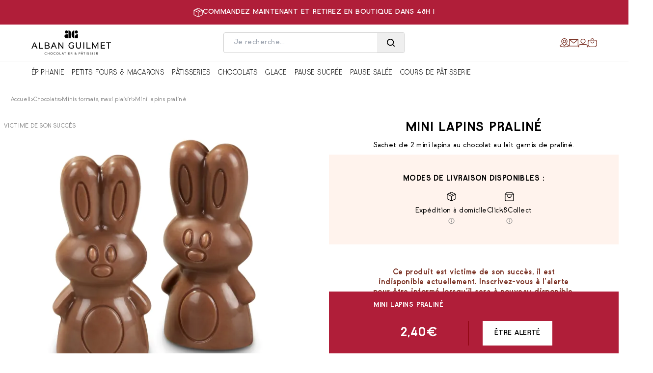

--- FILE ---
content_type: text/html; charset=UTF-8
request_url: https://www.albanguilmet.fr/produit/mini-lapins-praline/
body_size: 31639
content:
<!DOCTYPE html>
<html class="no-js" lang="fr-FR">
    <head>
                        
        <link rel="preload" as="image" href="https://www.albanguilmet.fr/wp-content/uploads/2024/05/lapins-rvb-1-645x606.jpg?x32970">
            
        <meta charset="UTF-8">
        <meta http-equiv="X-UA-Compatible" content="IE=edge">
        <meta name="viewport" content="width=device-width, initial-scale=1, maximum-scale=1.0, user-scalable=0">
        <meta name="format-detection" content="telephone=no">
                <style>
@font-face{font-family:Caligula;src:url(https://www.albanguilmet.fr/wp-content/themes/albanguilmet/dist/assets/CaligulaLight-BSh84-2j.woff2) format("woff2");font-weight:300;font-style:normal;font-display:swap;ascent-override:90%;descent-override:15%}@font-face{font-family:Caligula;src:url(https://www.albanguilmet.fr/wp-content/themes/albanguilmet/dist/assets/CaligulaRegular-Cg0rfZIB.woff2) format("woff2");font-weight:400;font-style:normal;font-display:swap;ascent-override:90%;descent-override:15%}@font-face{font-family:Caligula;src:url(https://www.albanguilmet.fr/wp-content/themes/albanguilmet/dist/assets/CaligulaMediumItalic-DNP4GETb.woff2) format("woff2");font-weight:500;font-style:italic;font-display:swap;ascent-override:90%;descent-override:15%}@font-face{font-family:Caligula;src:url(https://www.albanguilmet.fr/wp-content/themes/albanguilmet/dist/assets/CaligulaBold-DiuG0-1X.woff2) format("woff2");font-weight:700;font-style:normal;font-display:swap;ascent-override:90%;descent-override:15%}@font-face{font-family:Caligula;src:url(https://www.albanguilmet.fr/wp-content/themes/albanguilmet/dist/assets/CaligulaMedium-C2ArVhed.woff2) format("woff2");font-weight:500;font-style:normal;font-display:swap;ascent-override:90%;descent-override:15%}@font-face{font-family:Caligula Regular;src:url(https://www.albanguilmet.fr/wp-content/themes/albanguilmet/dist/assets/CaligulaRegularItalic-Cd_s6NM4.woff2) format("woff2");font-weight:400;font-style:italic;font-display:swap;ascent-override:90%;descent-override:15%}@font-face{font-family:Caligula;src:url(https://www.albanguilmet.fr/wp-content/themes/albanguilmet/dist/assets/CaligulaBoldItalic-DJcn3azK.woff2) format("woff2");font-weight:700;font-style:italic;font-display:swap;ascent-override:90%;descent-override:15%}@font-face{font-family:Caligula;src:url(https://www.albanguilmet.fr/wp-content/themes/albanguilmet/dist/assets/CaligulaLightItalic-nOHzAKpl.woff2) format("woff2");font-weight:300;font-style:italic;font-display:swap;ascent-override:90%;descent-override:15%}

body {
    font-family: 'Caligula', sans-serif;
}
</style>

        <meta name='robots' content='index, follow, max-image-preview:large, max-snippet:-1, max-video-preview:-1' />

<!-- Google Tag Manager for WordPress by gtm4wp.com -->
<script data-cfasync="false" data-pagespeed-no-defer>
	var gtm4wp_datalayer_name = "dataLayer";
	var dataLayer = dataLayer || [];
	const gtm4wp_use_sku_instead = 0;
	const gtm4wp_currency = 'EUR';
	const gtm4wp_product_per_impression = 10;
	const gtm4wp_clear_ecommerce = false;
	const gtm4wp_datalayer_max_timeout = 2000;
</script>
<!-- End Google Tag Manager for WordPress by gtm4wp.com -->
	<!-- This site is optimized with the Yoast SEO plugin v26.6 - https://yoast.com/wordpress/plugins/seo/ -->
	<title>Mini lapins praliné - Alban Guilmet</title>
	<link rel="canonical" href="https://www.albanguilmet.fr/produit/mini-lapins-praline/" />
	<meta property="og:locale" content="fr_FR" />
	<meta property="og:type" content="article" />
	<meta property="og:title" content="Mini lapins praliné - Alban Guilmet" />
	<meta property="og:description" content="Sachet de 2 mini lapins au chocolat au lait garnis de praliné." />
	<meta property="og:url" content="https://www.albanguilmet.fr/produit/mini-lapins-praline/" />
	<meta property="og:site_name" content="Alban Guilmet" />
	<meta property="article:modified_time" content="2025-12-30T10:22:37+00:00" />
	<meta property="og:image" content="https://www.albanguilmet.fr/wp-content/uploads/2024/05/lapins-rvb-1-scaled.jpg" />
	<meta property="og:image:width" content="2560" />
	<meta property="og:image:height" content="2457" />
	<meta property="og:image:type" content="image/jpeg" />
	<meta name="twitter:card" content="summary_large_image" />
	<meta name="twitter:label1" content="Durée de lecture estimée" />
	<meta name="twitter:data1" content="1 minute" />
	<script type="application/ld+json" class="yoast-schema-graph">{"@context":"https://schema.org","@graph":[{"@type":"WebPage","@id":"https://www.albanguilmet.fr/produit/mini-lapins-praline/","url":"https://www.albanguilmet.fr/produit/mini-lapins-praline/","name":"Mini lapins praliné - Alban Guilmet","isPartOf":{"@id":"https://www.albanguilmet.fr/#website"},"primaryImageOfPage":{"@id":"https://www.albanguilmet.fr/produit/mini-lapins-praline/#primaryimage"},"image":{"@id":"https://www.albanguilmet.fr/produit/mini-lapins-praline/#primaryimage"},"thumbnailUrl":"https://www.albanguilmet.fr/wp-content/uploads/2024/05/lapins-rvb-1-scaled.jpg","datePublished":"2024-04-10T11:59:06+00:00","dateModified":"2025-12-30T10:22:37+00:00","breadcrumb":{"@id":"https://www.albanguilmet.fr/produit/mini-lapins-praline/#breadcrumb"},"inLanguage":"fr-FR","potentialAction":[{"@type":"ReadAction","target":["https://www.albanguilmet.fr/produit/mini-lapins-praline/"]}]},{"@type":"ImageObject","inLanguage":"fr-FR","@id":"https://www.albanguilmet.fr/produit/mini-lapins-praline/#primaryimage","url":"https://www.albanguilmet.fr/wp-content/uploads/2024/05/lapins-rvb-1-scaled.jpg","contentUrl":"https://www.albanguilmet.fr/wp-content/uploads/2024/05/lapins-rvb-1-scaled.jpg","width":2560,"height":2457,"caption":"Lapins_RVB"},{"@type":"BreadcrumbList","@id":"https://www.albanguilmet.fr/produit/mini-lapins-praline/#breadcrumb","itemListElement":[{"@type":"ListItem","position":1,"name":"Accueil","item":"https://www.albanguilmet.fr/"},{"@type":"ListItem","position":2,"name":"Boutique","item":"https://www.albanguilmet.fr/boutique/"},{"@type":"ListItem","position":3,"name":"Mini lapins praliné"}]},{"@type":"WebSite","@id":"https://www.albanguilmet.fr/#website","url":"https://www.albanguilmet.fr/","name":"Alban Guilmet","description":"","publisher":{"@id":"https://www.albanguilmet.fr/#organization"},"potentialAction":[{"@type":"SearchAction","target":{"@type":"EntryPoint","urlTemplate":"https://www.albanguilmet.fr/?s={search_term_string}"},"query-input":{"@type":"PropertyValueSpecification","valueRequired":true,"valueName":"search_term_string"}}],"inLanguage":"fr-FR"},{"@type":"Organization","@id":"https://www.albanguilmet.fr/#organization","name":"Alban Guilmet","url":"https://www.albanguilmet.fr/","logo":{"@type":"ImageObject","inLanguage":"fr-FR","@id":"https://www.albanguilmet.fr/#/schema/logo/image/","url":"https://www.albanguilmet.fr/wp-content/uploads/2024/01/logo.svg","contentUrl":"https://www.albanguilmet.fr/wp-content/uploads/2024/01/logo.svg","width":162,"height":50,"caption":"Alban Guilmet"},"image":{"@id":"https://www.albanguilmet.fr/#/schema/logo/image/"}}]}</script>
	<!-- / Yoast SEO plugin. -->


<link rel='dns-prefetch' href='//www.googletagmanager.com' />
<link rel="alternate" title="oEmbed (JSON)" type="application/json+oembed" href="https://www.albanguilmet.fr/wp-json/oembed/1.0/embed?url=https%3A%2F%2Fwww.albanguilmet.fr%2Fproduit%2Fmini-lapins-praline%2F" />
<link rel="alternate" title="oEmbed (XML)" type="text/xml+oembed" href="https://www.albanguilmet.fr/wp-json/oembed/1.0/embed?url=https%3A%2F%2Fwww.albanguilmet.fr%2Fproduit%2Fmini-lapins-praline%2F&#038;format=xml" />
<style id='wp-img-auto-sizes-contain-inline-css' type='text/css'>
img:is([sizes=auto i],[sizes^="auto," i]){contain-intrinsic-size:3000px 1500px}
/*# sourceURL=wp-img-auto-sizes-contain-inline-css */
</style>
<style id='wp-block-library-inline-css' type='text/css'>
:root{--wp-block-synced-color:#7a00df;--wp-block-synced-color--rgb:122,0,223;--wp-bound-block-color:var(--wp-block-synced-color);--wp-editor-canvas-background:#ddd;--wp-admin-theme-color:#007cba;--wp-admin-theme-color--rgb:0,124,186;--wp-admin-theme-color-darker-10:#006ba1;--wp-admin-theme-color-darker-10--rgb:0,107,160.5;--wp-admin-theme-color-darker-20:#005a87;--wp-admin-theme-color-darker-20--rgb:0,90,135;--wp-admin-border-width-focus:2px}@media (min-resolution:192dpi){:root{--wp-admin-border-width-focus:1.5px}}.wp-element-button{cursor:pointer}:root .has-very-light-gray-background-color{background-color:#eee}:root .has-very-dark-gray-background-color{background-color:#313131}:root .has-very-light-gray-color{color:#eee}:root .has-very-dark-gray-color{color:#313131}:root .has-vivid-green-cyan-to-vivid-cyan-blue-gradient-background{background:linear-gradient(135deg,#00d084,#0693e3)}:root .has-purple-crush-gradient-background{background:linear-gradient(135deg,#34e2e4,#4721fb 50%,#ab1dfe)}:root .has-hazy-dawn-gradient-background{background:linear-gradient(135deg,#faaca8,#dad0ec)}:root .has-subdued-olive-gradient-background{background:linear-gradient(135deg,#fafae1,#67a671)}:root .has-atomic-cream-gradient-background{background:linear-gradient(135deg,#fdd79a,#004a59)}:root .has-nightshade-gradient-background{background:linear-gradient(135deg,#330968,#31cdcf)}:root .has-midnight-gradient-background{background:linear-gradient(135deg,#020381,#2874fc)}:root{--wp--preset--font-size--normal:16px;--wp--preset--font-size--huge:42px}.has-regular-font-size{font-size:1em}.has-larger-font-size{font-size:2.625em}.has-normal-font-size{font-size:var(--wp--preset--font-size--normal)}.has-huge-font-size{font-size:var(--wp--preset--font-size--huge)}.has-text-align-center{text-align:center}.has-text-align-left{text-align:left}.has-text-align-right{text-align:right}.has-fit-text{white-space:nowrap!important}#end-resizable-editor-section{display:none}.aligncenter{clear:both}.items-justified-left{justify-content:flex-start}.items-justified-center{justify-content:center}.items-justified-right{justify-content:flex-end}.items-justified-space-between{justify-content:space-between}.screen-reader-text{border:0;clip-path:inset(50%);height:1px;margin:-1px;overflow:hidden;padding:0;position:absolute;width:1px;word-wrap:normal!important}.screen-reader-text:focus{background-color:#ddd;clip-path:none;color:#444;display:block;font-size:1em;height:auto;left:5px;line-height:normal;padding:15px 23px 14px;text-decoration:none;top:5px;width:auto;z-index:100000}html :where(.has-border-color){border-style:solid}html :where([style*=border-top-color]){border-top-style:solid}html :where([style*=border-right-color]){border-right-style:solid}html :where([style*=border-bottom-color]){border-bottom-style:solid}html :where([style*=border-left-color]){border-left-style:solid}html :where([style*=border-width]){border-style:solid}html :where([style*=border-top-width]){border-top-style:solid}html :where([style*=border-right-width]){border-right-style:solid}html :where([style*=border-bottom-width]){border-bottom-style:solid}html :where([style*=border-left-width]){border-left-style:solid}html :where(img[class*=wp-image-]){height:auto;max-width:100%}:where(figure){margin:0 0 1em}html :where(.is-position-sticky){--wp-admin--admin-bar--position-offset:var(--wp-admin--admin-bar--height,0px)}@media screen and (max-width:600px){html :where(.is-position-sticky){--wp-admin--admin-bar--position-offset:0px}}

/*# sourceURL=wp-block-library-inline-css */
</style><style id='global-styles-inline-css' type='text/css'>
:root{--wp--preset--aspect-ratio--square: 1;--wp--preset--aspect-ratio--4-3: 4/3;--wp--preset--aspect-ratio--3-4: 3/4;--wp--preset--aspect-ratio--3-2: 3/2;--wp--preset--aspect-ratio--2-3: 2/3;--wp--preset--aspect-ratio--16-9: 16/9;--wp--preset--aspect-ratio--9-16: 9/16;--wp--preset--color--black: #000000;--wp--preset--color--cyan-bluish-gray: #abb8c3;--wp--preset--color--white: #ffffff;--wp--preset--color--pale-pink: #f78da7;--wp--preset--color--vivid-red: #cf2e2e;--wp--preset--color--luminous-vivid-orange: #ff6900;--wp--preset--color--luminous-vivid-amber: #fcb900;--wp--preset--color--light-green-cyan: #7bdcb5;--wp--preset--color--vivid-green-cyan: #00d084;--wp--preset--color--pale-cyan-blue: #8ed1fc;--wp--preset--color--vivid-cyan-blue: #0693e3;--wp--preset--color--vivid-purple: #9b51e0;--wp--preset--color--grey-100: #EBEBEB;--wp--preset--color--grey-200: #CFCFCF;--wp--preset--color--grey-300: #8F8F8F;--wp--preset--color--grey-400: #484848;--wp--preset--color--brun-100: #FCF6F1;--wp--preset--color--brun-200: #EFD8C3;--wp--preset--color--brun-400: #B98C63;--wp--preset--color--brown-200: #B46759;--wp--preset--color--brown-300: #A34F40;--wp--preset--color--brown-400: #7D3528;--wp--preset--color--brown-500: #63160E;--wp--preset--color--brown-700: #66403C;--wp--preset--color--red-100: #FFF3ED;--wp--preset--color--red-200: #F2D4C4;--wp--preset--color--red-400: #B01E39;--wp--preset--color--red-500: #8A010A;--wp--preset--color--green-100: #E6F6EB;--wp--preset--color--green-400: #408962;--wp--preset--gradient--vivid-cyan-blue-to-vivid-purple: linear-gradient(135deg,rgb(6,147,227) 0%,rgb(155,81,224) 100%);--wp--preset--gradient--light-green-cyan-to-vivid-green-cyan: linear-gradient(135deg,rgb(122,220,180) 0%,rgb(0,208,130) 100%);--wp--preset--gradient--luminous-vivid-amber-to-luminous-vivid-orange: linear-gradient(135deg,rgb(252,185,0) 0%,rgb(255,105,0) 100%);--wp--preset--gradient--luminous-vivid-orange-to-vivid-red: linear-gradient(135deg,rgb(255,105,0) 0%,rgb(207,46,46) 100%);--wp--preset--gradient--very-light-gray-to-cyan-bluish-gray: linear-gradient(135deg,rgb(238,238,238) 0%,rgb(169,184,195) 100%);--wp--preset--gradient--cool-to-warm-spectrum: linear-gradient(135deg,rgb(74,234,220) 0%,rgb(151,120,209) 20%,rgb(207,42,186) 40%,rgb(238,44,130) 60%,rgb(251,105,98) 80%,rgb(254,248,76) 100%);--wp--preset--gradient--blush-light-purple: linear-gradient(135deg,rgb(255,206,236) 0%,rgb(152,150,240) 100%);--wp--preset--gradient--blush-bordeaux: linear-gradient(135deg,rgb(254,205,165) 0%,rgb(254,45,45) 50%,rgb(107,0,62) 100%);--wp--preset--gradient--luminous-dusk: linear-gradient(135deg,rgb(255,203,112) 0%,rgb(199,81,192) 50%,rgb(65,88,208) 100%);--wp--preset--gradient--pale-ocean: linear-gradient(135deg,rgb(255,245,203) 0%,rgb(182,227,212) 50%,rgb(51,167,181) 100%);--wp--preset--gradient--electric-grass: linear-gradient(135deg,rgb(202,248,128) 0%,rgb(113,206,126) 100%);--wp--preset--gradient--midnight: linear-gradient(135deg,rgb(2,3,129) 0%,rgb(40,116,252) 100%);--wp--preset--font-size--small: 13px;--wp--preset--font-size--medium: 20px;--wp--preset--font-size--large: 36px;--wp--preset--font-size--x-large: 42px;--wp--preset--spacing--20: 0.44rem;--wp--preset--spacing--30: 0.67rem;--wp--preset--spacing--40: 1rem;--wp--preset--spacing--50: 1.5rem;--wp--preset--spacing--60: 2.25rem;--wp--preset--spacing--70: 3.38rem;--wp--preset--spacing--80: 5.06rem;--wp--preset--shadow--natural: 6px 6px 9px rgba(0, 0, 0, 0.2);--wp--preset--shadow--deep: 12px 12px 50px rgba(0, 0, 0, 0.4);--wp--preset--shadow--sharp: 6px 6px 0px rgba(0, 0, 0, 0.2);--wp--preset--shadow--outlined: 6px 6px 0px -3px rgb(255, 255, 255), 6px 6px rgb(0, 0, 0);--wp--preset--shadow--crisp: 6px 6px 0px rgb(0, 0, 0);}:where(.is-layout-flex){gap: 0.5em;}:where(.is-layout-grid){gap: 0.5em;}body .is-layout-flex{display: flex;}.is-layout-flex{flex-wrap: wrap;align-items: center;}.is-layout-flex > :is(*, div){margin: 0;}body .is-layout-grid{display: grid;}.is-layout-grid > :is(*, div){margin: 0;}:where(.wp-block-columns.is-layout-flex){gap: 2em;}:where(.wp-block-columns.is-layout-grid){gap: 2em;}:where(.wp-block-post-template.is-layout-flex){gap: 1.25em;}:where(.wp-block-post-template.is-layout-grid){gap: 1.25em;}.has-black-color{color: var(--wp--preset--color--black) !important;}.has-cyan-bluish-gray-color{color: var(--wp--preset--color--cyan-bluish-gray) !important;}.has-white-color{color: var(--wp--preset--color--white) !important;}.has-pale-pink-color{color: var(--wp--preset--color--pale-pink) !important;}.has-vivid-red-color{color: var(--wp--preset--color--vivid-red) !important;}.has-luminous-vivid-orange-color{color: var(--wp--preset--color--luminous-vivid-orange) !important;}.has-luminous-vivid-amber-color{color: var(--wp--preset--color--luminous-vivid-amber) !important;}.has-light-green-cyan-color{color: var(--wp--preset--color--light-green-cyan) !important;}.has-vivid-green-cyan-color{color: var(--wp--preset--color--vivid-green-cyan) !important;}.has-pale-cyan-blue-color{color: var(--wp--preset--color--pale-cyan-blue) !important;}.has-vivid-cyan-blue-color{color: var(--wp--preset--color--vivid-cyan-blue) !important;}.has-vivid-purple-color{color: var(--wp--preset--color--vivid-purple) !important;}.has-black-background-color{background-color: var(--wp--preset--color--black) !important;}.has-cyan-bluish-gray-background-color{background-color: var(--wp--preset--color--cyan-bluish-gray) !important;}.has-white-background-color{background-color: var(--wp--preset--color--white) !important;}.has-pale-pink-background-color{background-color: var(--wp--preset--color--pale-pink) !important;}.has-vivid-red-background-color{background-color: var(--wp--preset--color--vivid-red) !important;}.has-luminous-vivid-orange-background-color{background-color: var(--wp--preset--color--luminous-vivid-orange) !important;}.has-luminous-vivid-amber-background-color{background-color: var(--wp--preset--color--luminous-vivid-amber) !important;}.has-light-green-cyan-background-color{background-color: var(--wp--preset--color--light-green-cyan) !important;}.has-vivid-green-cyan-background-color{background-color: var(--wp--preset--color--vivid-green-cyan) !important;}.has-pale-cyan-blue-background-color{background-color: var(--wp--preset--color--pale-cyan-blue) !important;}.has-vivid-cyan-blue-background-color{background-color: var(--wp--preset--color--vivid-cyan-blue) !important;}.has-vivid-purple-background-color{background-color: var(--wp--preset--color--vivid-purple) !important;}.has-black-border-color{border-color: var(--wp--preset--color--black) !important;}.has-cyan-bluish-gray-border-color{border-color: var(--wp--preset--color--cyan-bluish-gray) !important;}.has-white-border-color{border-color: var(--wp--preset--color--white) !important;}.has-pale-pink-border-color{border-color: var(--wp--preset--color--pale-pink) !important;}.has-vivid-red-border-color{border-color: var(--wp--preset--color--vivid-red) !important;}.has-luminous-vivid-orange-border-color{border-color: var(--wp--preset--color--luminous-vivid-orange) !important;}.has-luminous-vivid-amber-border-color{border-color: var(--wp--preset--color--luminous-vivid-amber) !important;}.has-light-green-cyan-border-color{border-color: var(--wp--preset--color--light-green-cyan) !important;}.has-vivid-green-cyan-border-color{border-color: var(--wp--preset--color--vivid-green-cyan) !important;}.has-pale-cyan-blue-border-color{border-color: var(--wp--preset--color--pale-cyan-blue) !important;}.has-vivid-cyan-blue-border-color{border-color: var(--wp--preset--color--vivid-cyan-blue) !important;}.has-vivid-purple-border-color{border-color: var(--wp--preset--color--vivid-purple) !important;}.has-vivid-cyan-blue-to-vivid-purple-gradient-background{background: var(--wp--preset--gradient--vivid-cyan-blue-to-vivid-purple) !important;}.has-light-green-cyan-to-vivid-green-cyan-gradient-background{background: var(--wp--preset--gradient--light-green-cyan-to-vivid-green-cyan) !important;}.has-luminous-vivid-amber-to-luminous-vivid-orange-gradient-background{background: var(--wp--preset--gradient--luminous-vivid-amber-to-luminous-vivid-orange) !important;}.has-luminous-vivid-orange-to-vivid-red-gradient-background{background: var(--wp--preset--gradient--luminous-vivid-orange-to-vivid-red) !important;}.has-very-light-gray-to-cyan-bluish-gray-gradient-background{background: var(--wp--preset--gradient--very-light-gray-to-cyan-bluish-gray) !important;}.has-cool-to-warm-spectrum-gradient-background{background: var(--wp--preset--gradient--cool-to-warm-spectrum) !important;}.has-blush-light-purple-gradient-background{background: var(--wp--preset--gradient--blush-light-purple) !important;}.has-blush-bordeaux-gradient-background{background: var(--wp--preset--gradient--blush-bordeaux) !important;}.has-luminous-dusk-gradient-background{background: var(--wp--preset--gradient--luminous-dusk) !important;}.has-pale-ocean-gradient-background{background: var(--wp--preset--gradient--pale-ocean) !important;}.has-electric-grass-gradient-background{background: var(--wp--preset--gradient--electric-grass) !important;}.has-midnight-gradient-background{background: var(--wp--preset--gradient--midnight) !important;}.has-small-font-size{font-size: var(--wp--preset--font-size--small) !important;}.has-medium-font-size{font-size: var(--wp--preset--font-size--medium) !important;}.has-large-font-size{font-size: var(--wp--preset--font-size--large) !important;}.has-x-large-font-size{font-size: var(--wp--preset--font-size--x-large) !important;}
/*# sourceURL=global-styles-inline-css */
</style>

<style id='classic-theme-styles-inline-css' type='text/css'>
/*! This file is auto-generated */
.wp-block-button__link{color:#fff;background-color:#32373c;border-radius:9999px;box-shadow:none;text-decoration:none;padding:calc(.667em + 2px) calc(1.333em + 2px);font-size:1.125em}.wp-block-file__button{background:#32373c;color:#fff;text-decoration:none}
/*# sourceURL=/wp-includes/css/classic-themes.min.css */
</style>
<style id='woocommerce-inline-inline-css' type='text/css'>
.woocommerce form .form-row .required { visibility: visible; }
/*# sourceURL=woocommerce-inline-inline-css */
</style>
<link rel='stylesheet' id='src-main-js-css' href='https://www.albanguilmet.fr/wp-content/themes/albanguilmet/dist/assets/main-CIfy4K61.css?x32970&amp;ver=6.9' type='text/css' media='all' />
<link rel='stylesheet' id='src-product-js-css' href='https://www.albanguilmet.fr/wp-content/themes/albanguilmet/dist/assets/product-CJ5P9byr.css?x32970&amp;ver=6.9' type='text/css' media='all' />
<link rel='stylesheet' id='src-wysiwyg-js-css' href='https://www.albanguilmet.fr/wp-content/themes/albanguilmet/dist/assets/wysiwyg-BMp0a8oM.css?x32970&amp;ver=6.9' type='text/css' media='all' />
<script src="https://www.albanguilmet.fr/wp-content/cache/minify/16159.js?x32970"></script>



<script type="text/javascript" id="wc-add-to-cart-js-extra">
/* <![CDATA[ */
var wc_add_to_cart_params = {"ajax_url":"/wp/wp-admin/admin-ajax.php","wc_ajax_url":"/?wc-ajax=%%endpoint%%","i18n_view_cart":"Voir le panier","cart_url":"https://www.albanguilmet.fr/panier/","is_cart":"","cart_redirect_after_add":"no"};
//# sourceURL=wc-add-to-cart-js-extra
/* ]]> */
</script>

<script type="text/javascript" id="wc-single-product-js-extra">
/* <![CDATA[ */
var wc_single_product_params = {"i18n_required_rating_text":"Veuillez s\u00e9lectionner une note","i18n_rating_options":["1\u00a0\u00e9toile sur 5","2\u00a0\u00e9toiles sur 5","3\u00a0\u00e9toiles sur 5","4\u00a0\u00e9toiles sur 5","5\u00a0\u00e9toiles sur 5"],"i18n_product_gallery_trigger_text":"Voir la galerie d\u2019images en plein \u00e9cran","review_rating_required":"yes","flexslider":{"rtl":false,"animation":"slide","smoothHeight":true,"directionNav":false,"controlNav":"thumbnails","slideshow":false,"animationSpeed":500,"animationLoop":false,"allowOneSlide":false},"zoom_enabled":"","zoom_options":[],"photoswipe_enabled":"","photoswipe_options":{"shareEl":false,"closeOnScroll":false,"history":false,"hideAnimationDuration":0,"showAnimationDuration":0},"flexslider_enabled":""};
//# sourceURL=wc-single-product-js-extra
/* ]]> */
</script>


<script type="text/javascript" id="woocommerce-js-extra">
/* <![CDATA[ */
var woocommerce_params = {"ajax_url":"/wp/wp-admin/admin-ajax.php","wc_ajax_url":"/?wc-ajax=%%endpoint%%","i18n_password_show":"Afficher le mot de passe","i18n_password_hide":"Masquer le mot de passe"};
//# sourceURL=woocommerce-js-extra
/* ]]> */
</script>

<script type="text/javascript" id="listingpost-js-extra">
/* <![CDATA[ */
var listingPostData = null;
//# sourceURL=listingpost-js-extra
/* ]]> */
</script>
<script type="text/javascript" id="wc-cart-fragments-js-extra">
/* <![CDATA[ */
var wc_cart_fragments_params = {"ajax_url":"/wp/wp-admin/admin-ajax.php","wc_ajax_url":"/?wc-ajax=%%endpoint%%","cart_hash_key":"wc_cart_hash_1fee96a5e27c0a8474bd7759642c5b6c","fragment_name":"wc_fragments_1fee96a5e27c0a8474bd7759642c5b6c","request_timeout":"5000"};
//# sourceURL=wc-cart-fragments-js-extra
/* ]]> */
</script>
<script src="https://www.albanguilmet.fr/wp-content/cache/minify/dd70e.js?x32970" defer></script>

<link rel="https://api.w.org/" href="https://www.albanguilmet.fr/wp-json/" /><link rel="alternate" title="JSON" type="application/json" href="https://www.albanguilmet.fr/wp-json/wp/v2/product/43148" /><link rel='shortlink' href='https://www.albanguilmet.fr/?p=43148' />

<!-- Google Tag Manager for WordPress by gtm4wp.com -->
<!-- GTM Container placement set to off -->
<script data-cfasync="false" data-pagespeed-no-defer>
	var dataLayer_content = {"pagePostType":"product","pagePostType2":"single-product","pagePostAuthor":"admin","productRatingCounts":[],"productAverageRating":0,"productReviewCount":0,"productType":"simple","productIsVariable":0};
	dataLayer.push( dataLayer_content );
</script>
<script data-cfasync="false" data-pagespeed-no-defer>
	console.warn && console.warn("[GTM4WP] Google Tag Manager container code placement set to OFF !!!");
	console.warn && console.warn("[GTM4WP] Data layer codes are active but GTM container must be loaded using custom coding !!!");
</script>
<!-- End Google Tag Manager for WordPress by gtm4wp.com -->	<noscript><style>.woocommerce-product-gallery{ opacity: 1 !important; }</style></noscript>
	

        <link rel="apple-touch-icon" sizes="180x180" href="https://www.albanguilmet.fr/wp-content/themes/albanguilmet/assets//images/favicon/apple-touch-icon.png?x32970">
<link rel="icon" type="image/png" sizes="32x32" href="https://www.albanguilmet.fr/wp-content/themes/albanguilmet/assets//images/favicon/favicon-32x32.png?x32970">
<link rel="icon" type="image/png" sizes="16x16" href="https://www.albanguilmet.fr/wp-content/themes/albanguilmet/assets//images/favicon/favicon-16x16.png?x32970">
<link rel="manifest" href="https://www.albanguilmet.fr/wp-content/themes/albanguilmet/assets//images/favicon/site.webmanifest">
<link rel="mask-icon" href="https://www.albanguilmet.fr/wp-content/themes/albanguilmet/assets//images/favicon/safari-pinned-tab.svg?x32970" color="#5bbad5">
<meta name="msapplication-TileColor" content="#da532c">
<meta name="theme-color" content="#ffffff">

        
            </head>
    <body class="wp-singular product-template-default single single-product postid-43148 wp-theme-albanguilmet theme-albanguilmet woocommerce woocommerce-page woocommerce-no-js w-full">
                    <div class="preHeaderSlider js-preHeader__slider bg-ag-red-400 text-white no-arrow">
    <div class="layout-xl relative px-[3.3125rem]">
        <button type="button" class="swiper-button-prev">
            <svg xmlns="http://www.w3.org/2000/svg" width="8" height="12" viewBox="0 0 8 12" fill="none">
<path d="M6.5 10.5L2 6L6.5 1.5" stroke="currentColor" stroke-width="2" stroke-linecap="round"/>
</svg>

        </button>
        <div class="swiper">
            <div class="swiper-wrapper">
                                                                                <a href="https://www.albanguilmet.fr/boutique/" class="swiper-slide h5 font-medium have-picto"    title="Boutique">                                                
    <img  src="https://www.albanguilmet.fr/wp-content/uploads/2023/12/box.svg?x32970"   class="&#x20;lazy"   width='19' height='19' loading="lazy" alt="box">
    
Commandez maintenant et retirez en boutique dans 48h !</a>
    
    
                                            </div>
        </div>
        <button type="button" class="swiper-button-next">
            <svg xmlns="http://www.w3.org/2000/svg" width="7" height="12" viewBox="0 0 7 12" fill="none">
    <path d="M1 1.5L5.5 6L1 10.5" stroke="white" stroke-width="2" stroke-linecap="round"/>
  </svg>

        </button>
    </div>
</div>

<header class="header js-header">
    <div class="layout-p grid-ag pt-[0.3125rem] pb-[0.3rem] lg:py-3">
                <a href="https://www.albanguilmet.fr/" class="logo col-span-3 lg:col-span-2"    title="Alban Guilmet"><svg xmlns="http://www.w3.org/2000/svg" width="162" height="50" viewBox="0 0 162 50" fill="none">
    <path d="M26.7324 46.9928C26.7324 45.7089 27.7117 44.7369 29.0137 44.7369C29.8225 44.7369 30.5116 45.1214 30.9178 45.7162L30.4173 46.0245C30.1199 45.5747 29.6158 45.2918 29.0137 45.2918C28.0526 45.2918 27.3272 46.0245 27.3272 46.9928C27.3272 47.9612 28.0562 48.6938 29.0137 48.6938C29.6158 48.6938 30.1199 48.4109 30.4173 47.9612L30.9178 48.2695C30.5116 48.8643 29.8225 49.2487 29.0137 49.2487C27.7117 49.2487 26.7324 48.2767 26.7324 46.9892" fill="black"/>
    <path d="M36.518 44.8132V49.1763H35.9341V47.2541H33.5077V49.1763H32.9238V44.8132H33.5077V46.71H35.9341V44.8132H36.518Z" fill="black"/>
    <path d="M42.5417 46.9928C42.5417 46.0245 41.8127 45.2918 40.8516 45.2918C39.8905 45.2918 39.1651 46.0245 39.1651 46.9928C39.1651 47.9612 39.8941 48.6938 40.8516 48.6938C41.8091 48.6938 42.5417 47.9612 42.5417 46.9928ZM38.5703 46.9928C38.5703 45.7089 39.5496 44.7369 40.8516 44.7369C42.1536 44.7369 43.1365 45.7089 43.1365 46.9928C43.1365 48.2767 42.1573 49.2524 40.8516 49.2524C39.5459 49.2524 38.5703 48.2804 38.5703 46.9928Z" fill="black"/>
    <path d="M44.957 46.9928C44.957 45.7089 45.9363 44.7369 47.2383 44.7369C48.0471 44.7369 48.7362 45.1214 49.1424 45.7162L48.6419 46.0245C48.3445 45.5747 47.8404 45.2918 47.2383 45.2918C46.2772 45.2918 45.5518 46.0245 45.5518 46.9928C45.5518 47.9612 46.2808 48.6938 47.2383 48.6938C47.8404 48.6938 48.3445 48.4109 48.6419 47.9612L49.1424 48.2695C48.7362 48.8643 48.0471 49.2487 47.2383 49.2487C45.9363 49.2487 44.957 48.2767 44.957 46.9892" fill="black"/>
    <path d="M54.8269 46.9928C54.8269 46.0245 54.0979 45.2918 53.1367 45.2918C52.1756 45.2918 51.4503 46.0245 51.4503 46.9928C51.4503 47.9612 52.1793 48.6938 53.1367 48.6938C54.0942 48.6938 54.8269 47.9612 54.8269 46.9928ZM50.8555 46.9928C50.8555 45.7089 51.8347 44.7369 53.1367 44.7369C54.4388 44.7369 55.4217 45.7089 55.4217 46.9928C55.4217 48.2767 54.4424 49.2524 53.1367 49.2524C51.8311 49.2524 50.8555 48.2804 50.8555 46.9928Z" fill="black"/>
    <path d="M60.1766 48.6323V49.1763H57.4746V44.8132H58.0585V48.6323H60.1766Z" fill="black"/>
    <path d="M64.7793 47.5841L63.9269 45.4406L63.0746 47.5841H64.7829H64.7793ZM64.9932 48.1209H62.857L62.4327 49.1763H61.8125L63.5897 44.8132H64.2788L66.0559 49.1763H65.4176L64.9932 48.1209Z" fill="black"/>
    <path d="M70.414 45.3572H69.014V49.1763H68.441V45.3572H67.041V44.8132H70.414V45.3572Z" fill="black"/>
    <path d="M72.9612 44.8132H72.3809V49.1763H72.9612V44.8132Z" fill="black"/>
    <path d="M78.1386 48.6323V49.1763H75.248V44.8132H78.106V45.3572H75.8283V46.71H77.8993V47.2541H75.8283V48.6323H78.1386Z" fill="black"/>
    <path d="M80.8049 46.9385H81.98C82.4225 46.9385 82.7561 46.6049 82.7561 46.1479C82.7561 45.6909 82.4225 45.3572 81.98 45.3572H80.8049V46.9385ZM81.4432 47.4427H80.8049V49.1763H80.2246V44.8132H81.9945C82.767 44.8132 83.3546 45.3826 83.3546 46.1406C83.3546 46.8479 82.8287 47.3846 82.1214 47.4354L83.4489 49.1727H82.7489L81.4469 47.439L81.4432 47.4427Z" fill="black"/>
    <path d="M88.9834 45.6473C88.9834 45.8359 89.0959 46.0463 89.3243 46.3256C89.6907 46.137 89.9772 45.9411 89.9772 45.6437C89.9772 45.3862 89.7559 45.1867 89.4767 45.1867C89.1974 45.1867 88.9834 45.3753 88.9834 45.6473ZM90.4523 48.3856L89.1503 46.9421C88.8021 47.1633 88.541 47.4245 88.541 47.8198C88.541 48.3493 88.9834 48.7301 89.5601 48.7301C89.8938 48.7301 90.1984 48.5959 90.4523 48.382M91.1595 49.1726L90.8041 48.7809C90.4632 49.0783 90.0388 49.2488 89.5383 49.2488C88.6207 49.2488 87.957 48.6685 87.957 47.8561C87.957 47.2105 88.3669 46.8442 88.8311 46.5794C88.5845 46.2639 88.4213 45.952 88.4213 45.6437C88.4213 45.1178 88.8891 44.7334 89.4767 44.7334C90.0642 44.7334 90.5466 45.1142 90.5466 45.6365C90.5466 46.1587 90.1114 46.4344 89.6435 46.681L90.815 47.9721C90.9927 47.711 91.1305 47.41 91.2321 47.0872L91.7181 47.2576C91.5839 47.624 91.4207 48.0229 91.1668 48.3566L91.8994 49.1726H91.1595Z" fill="black"/>
    <path d="M98.9855 46.1841C98.9855 45.709 98.6373 45.3572 98.1695 45.3572H96.969V47.0074H98.1695C98.6373 47.0074 98.9855 46.6593 98.9855 46.1841ZM99.5803 46.1841C99.5803 46.9639 98.9782 47.5515 98.184 47.5515H96.969V49.1763H96.3887V44.8132H98.184C98.9819 44.8132 99.5803 45.4007 99.5803 46.1841Z" fill="black"/>
    <path d="M103.701 47.5841L102.849 45.4406L101.993 47.5841H103.701ZM102.407 44.3888H101.888L102.519 43.5728H103.183L103.821 44.3888H103.302L102.853 43.8629L102.403 44.3888H102.407ZM103.919 48.1208H101.783L101.358 49.1762H100.738L102.515 44.8132H103.205L104.982 49.1762H104.343L103.919 48.1208Z" fill="black"/>
    <path d="M109.334 45.3572H107.938V49.1763H107.361V45.3572H105.965V44.8132H109.334V45.3572Z" fill="black"/>
    <path d="M111.883 44.8132H111.303V49.1763H111.883V44.8132Z" fill="black"/>
    <path d="M113.875 48.5633L114.183 48.128C114.513 48.4762 115.036 48.7337 115.587 48.7337C116.138 48.7337 116.617 48.4436 116.617 48.0192C116.617 47.4825 115.902 47.3301 115.485 47.2358C114.753 47.0763 114.013 46.7244 114.013 45.9519C114.013 45.2229 114.658 44.7369 115.569 44.7369C116.182 44.7369 116.7 44.9582 117.005 45.2882L116.726 45.7162C116.497 45.4623 116.047 45.2556 115.561 45.2556C115.01 45.2556 114.608 45.5348 114.608 45.9302C114.608 46.4125 115.213 46.5939 115.652 46.6846C116.076 46.768 117.215 47.0509 117.215 47.9938C117.215 48.741 116.508 49.2524 115.59 49.2524C114.938 49.2524 114.281 48.9876 113.879 48.5633" fill="black"/>
    <path d="M118.877 48.5633L119.185 48.128C119.515 48.4762 120.038 48.7337 120.589 48.7337C121.14 48.7337 121.619 48.4436 121.619 48.0192C121.619 47.4825 120.904 47.3301 120.487 47.2358C119.755 47.0763 119.015 46.7244 119.015 45.9519C119.015 45.2229 119.66 44.7369 120.571 44.7369C121.184 44.7369 121.702 44.9582 122.007 45.2882L121.728 45.7162C121.499 45.4623 121.049 45.2556 120.563 45.2556C120.012 45.2556 119.61 45.5348 119.61 45.9302C119.61 46.4125 120.215 46.5939 120.654 46.6846C121.078 46.768 122.217 47.0509 122.217 47.9938C122.217 48.741 121.51 49.2524 120.592 49.2524C119.94 49.2524 119.283 48.9876 118.881 48.5633" fill="black"/>
    <path d="M124.772 44.8132H124.191V49.1763H124.772V44.8132Z" fill="black"/>
    <path d="M129.953 48.6323V49.1763H127.066V44.8132H129.924V45.3572H127.647V46.71H129.714V47.2541H127.647V48.6323H129.953Z" fill="black"/>
    <path d="M132.621 46.9385H133.796C134.239 46.9385 134.573 46.6049 134.573 46.1479C134.573 45.6909 134.239 45.3572 133.796 45.3572H132.621V46.9385ZM133.26 47.4427H132.621V49.1763H132.041V44.8132H133.811C134.583 44.8132 135.171 45.3826 135.171 46.1406C135.171 46.8479 134.645 47.3846 133.938 47.4354L135.265 49.1727H134.565L133.263 47.439L133.26 47.4427Z" fill="black"/>
    <path d="M94.6764 7.68899V15.9509H88.3403C88.3403 14.3297 88.304 12.6759 88.8988 11.1345C89.7547 8.92574 91.8946 7.63821 94.2266 7.66723C94.2484 7.66723 94.6764 7.67811 94.6764 7.69262" fill="black"/>
    <path d="M94.5992 3.18436C94.5992 4.94338 93.1738 6.36873 91.4148 6.36873C89.6558 6.36873 88.2305 4.94338 88.2305 3.18436C88.2305 1.42535 89.6522 0 91.4148 0C93.1775 0 94.5992 1.42535 94.5992 3.18436Z" fill="black"/>
    <path d="M87.2011 0.0760498V15.9507C84.1473 15.802 81.6992 12.3057 81.6992 8.0152C81.6992 3.72465 84.1473 0.22475 87.2011 0.0760498Z" fill="black"/>
    <path d="M80.5938 4.91425V16.1103H75.4473V0.0760498C75.4473 0.0760498 80.5938 0.119572 80.5938 4.91425Z" fill="black"/>
    <path d="M74.6753 3.0467C74.6753 3.75393 74.4178 4.40314 73.9935 4.90364C73.4277 5.78496 72.4412 6.37251 71.3133 6.37251C69.5543 6.37251 68.1289 4.94716 68.1289 3.18815C68.1289 1.42913 69.5543 0.00378418 71.3133 0.00378418C72.978 0.00378418 74.6753 1.28406 74.6753 3.05033" fill="black"/>
    <path d="M74.2089 16.1067C73.8534 16.1067 72.2794 16.0777 72.0618 16.0668C69.6572 15.9218 67.5391 14.5798 67.336 12.168C67.0386 8.5738 71.0317 7.22462 74.2052 7.8303C74.2052 7.8303 74.2161 16.1104 74.2052 16.1104" fill="black"/>
    <path d="M99.2764 31.5245C99.2764 34.3789 98.0506 35.6664 95.9035 35.6664C93.7564 35.6664 92.5486 34.3789 92.5486 31.5245V24.2709H90.8477V31.5971C90.8477 35.3364 92.7554 37.3057 95.8853 37.3057C99.0153 37.3057 100.923 35.3364 100.923 31.5971V24.2709H99.2728V31.5245H99.2764Z" fill="black"/>
    <path d="M107.398 24.2672H105.697V37.157H107.398V24.2672Z" fill="black"/>
    <path d="M113.951 24.2672H112.25V37.157H120.407V35.5539H113.951V24.2672Z" fill="black"/>
    <path d="M136.326 37.157H134.69L134.675 27.7671L130.748 34.9048L131.556 36.399H130.015L129.297 35.0752L125.275 27.8215V37.157H123.643V24.2709H125.039L130.008 33.3271L134.911 24.2709H136.307L136.326 37.157Z" fill="black"/>
    <path d="M142.878 33.6135C144.445 30.6395 149.204 31.0783 149.254 31.082L149.407 29.5805C149.349 29.5732 147.952 29.439 146.309 29.7546C144.92 30.0229 143.763 30.5379 142.878 31.2742V25.8666H149.584V24.2635H141.174V37.1533H149.824V35.5539H142.875V33.6135H142.878Z" fill="black"/>
    <path d="M152.143 24.2672V25.8702H156.23V37.157H157.917V25.8702H162V24.2672H152.143Z" fill="black"/>
    <path d="M85.0464 30.5198C85.5687 30.3783 86.022 30.2622 86.4319 30.2622L86.421 30.9405V35.6662C85.2314 36.7507 83.5775 37.3056 81.9092 37.3056C78.2497 37.3056 75.5586 34.5238 75.5586 30.712C75.5586 26.9002 78.2497 24.122 81.9418 24.122C83.8314 24.122 85.4308 24.8039 86.5225 26.1095L85.4671 27.252C84.4806 26.2219 83.3563 25.7613 82.0107 25.7613C79.2543 25.7613 77.2596 27.8431 77.2596 30.7156C77.2596 33.5881 79.2507 35.6699 81.9926 35.6699C82.9972 35.6699 83.933 35.4305 84.7853 34.8393V31.9886C84.2993 32.1047 83.7516 32.2062 83.1822 32.2062C82.9827 32.2062 82.7833 32.1954 82.5802 32.1663V30.799C83.3019 30.9513 84.1107 30.7736 85.0391 30.5234" fill="black"/>
    <path d="M17.2495 24.416H15.5449V37.3057H23.7017V35.7027H17.2495V24.416Z" fill="black"/>
    <path d="M8.54846 31.9779L8.31997 31.4194L8.54483 31.9779C8.54483 31.9779 8.51582 31.9634 8.50131 31.9562C7.87024 31.6479 7.15938 31.4158 6.37235 31.2634C5.5817 31.1111 4.84908 31.0639 4.29418 31.0567L4.46464 30.636V30.6287L6.23091 26.2947L8.31634 31.4194L8.54483 31.9779H8.54846ZM5.40036 24.416L0 37.3057H1.75539L2.99577 34.2519L3.06468 34.0851L3.31493 33.4685L3.66311 32.6126L3.67761 32.58C4.66411 32.5364 8.34173 32.5473 9.74531 35.0281C9.76345 35.0607 9.78521 35.0934 9.80334 35.126V35.0825L9.83961 35.1659L10.7101 37.3057H12.4981L7.08321 24.416H5.39674H5.40036Z" fill="black"/>
    <path d="M63.3903 24.416V34.0271L56.2381 24.416H54.8418V37.3057H56.5464V27.6946L63.6949 37.3057H65.0912V24.416H63.3903Z" fill="black"/>
    <path d="M35.1796 34.8177C34.6429 35.6809 33.475 35.8151 32.5502 35.8151H28.6368V31.7313C29.0974 31.8292 29.5907 31.8764 30.0912 31.8764C30.9253 31.8764 31.7196 31.6479 32.5574 31.637C33.2175 31.6261 33.8921 31.7458 34.4579 32.0903C35.419 32.6743 35.7926 33.8421 35.1833 34.825M28.6404 25.9138H32.1295C32.8947 25.9138 33.776 26.0372 34.3418 26.6066C34.8387 27.1071 34.9656 27.8687 34.748 28.5252C34.447 29.4355 33.5222 29.8417 32.6735 30.0702C31.9082 30.2769 31.1139 30.3857 30.3197 30.393C30.2072 30.393 28.6404 30.3894 28.6404 30.2008V25.9138ZM35.5423 30.8608C35.5423 30.8608 35.5314 30.8572 35.5278 30.8536V30.8427C35.5278 30.8427 35.4444 30.8064 35.3066 30.752C35.2123 30.7121 35.1143 30.6759 35.0128 30.6432C35.1796 30.5344 35.3211 30.422 35.4371 30.3059C36.1117 29.7583 36.5615 28.8951 36.5615 27.749C36.5615 25.6708 35.0309 24.416 32.289 24.416H26.9395V37.3021H32.63C35.6402 37.3021 37.1925 36.0327 37.1925 33.824C37.1925 32.3769 36.5578 31.3759 35.5459 30.8536" fill="black"/>
    <path d="M47.5008 31.0567C46.9423 31.0639 46.1951 31.1075 45.3863 31.2634C44.5993 31.4158 43.8885 31.6515 43.2574 31.9562L43.475 31.4194L45.5604 26.2947L47.3267 30.6287L47.5008 31.0567ZM44.7117 24.416L39.2969 37.3057H41.0849L41.9553 35.1659L42.0134 35.0245C43.4351 32.5147 47.1852 32.5328 48.1173 32.58L48.1319 32.6126L48.48 33.4722L48.7303 34.0887L48.7992 34.2556L50.0396 37.3094H51.795L46.3982 24.4196H44.7117V24.416Z" fill="black"/>
  </svg>
</a>
    

        <div class="headerSearch">
    <form class="headerSearchForm" action="https://www.albanguilmet.fr/" method="GET">
        <input class="" type="search" name="s" value="" autocomplete="off" placeholder="Je recherche..." />
        <button class="" type="submit" aria-label="Rechercher"><svg xmlns="http://www.w3.org/2000/svg" width="16" height="16" viewBox="0 0 16 16" fill="none">
    <path d="M15.7372 14.4753L12.7159 11.463C13.6907 10.2211 14.2196 8.68756 14.2176 7.10882C14.2176 5.70283 13.8007 4.32841 13.0196 3.15937C12.2385 1.99033 11.1282 1.07918 9.82925 0.54113C8.53028 0.00308012 7.10094 -0.137698 5.72196 0.136597C4.34299 0.410893 3.07631 1.08794 2.08213 2.08213C1.08794 3.07631 0.410893 4.34299 0.136597 5.72196C-0.137698 7.10094 0.00308012 8.53028 0.54113 9.82925C1.07918 11.1282 1.99033 12.2385 3.15937 13.0196C4.32841 13.8007 5.70283 14.2176 7.10882 14.2176C8.68756 14.2196 10.2211 13.6907 11.463 12.7159L14.4753 15.7372C14.5579 15.8204 14.6562 15.8865 14.7645 15.9317C14.8728 15.9768 14.9889 16 15.1062 16C15.2236 16 15.3397 15.9768 15.448 15.9317C15.5563 15.8865 15.6545 15.8204 15.7372 15.7372C15.8204 15.6545 15.8865 15.5563 15.9317 15.448C15.9768 15.3397 16 15.2236 16 15.1062C16 14.9889 15.9768 14.8728 15.9317 14.7645C15.8865 14.6562 15.8204 14.5579 15.7372 14.4753ZM1.77721 7.10882C1.77721 6.05433 2.0899 5.02352 2.67575 4.14674C3.26159 3.26996 4.09428 2.58659 5.0685 2.18305C6.04273 1.77952 7.11474 1.67393 8.14897 1.87965C9.1832 2.08538 10.1332 2.59316 10.8788 3.3388C11.6245 4.08444 12.1323 5.03444 12.338 6.06868C12.5437 7.10291 12.4381 8.17492 12.0346 9.14914C11.6311 10.1234 10.9477 10.9561 10.0709 11.5419C9.19413 12.1277 8.16332 12.4404 7.10882 12.4404C5.69479 12.4404 4.33867 11.8787 3.3388 10.8788C2.33893 9.87897 1.77721 8.52285 1.77721 7.10882Z" fill="currentColor"/>
  </svg>
</button>
    </form>
</div>

        <ul class="headerLinks js-headerLinks">
    <li class="moveMobile">
            <a href="https://www.albanguilmet.fr/boutiques-alban-guilmet/" class="text-ag-brown-400 transition-colors hover:text-black"    title="Boutiques"><svg xmlns="http://www.w3.org/2000/svg" width="19" height="19" viewBox="0 0 19 19" fill="none">
    <path d="M9.50224 15.9701L9.08914 15.6393C8.85391 15.4511 3.31445 10.9584 3.31445 6.18779C3.31298 2.77561 6.09006 0 9.50224 0C12.9144 0 15.69 2.77561 15.69 6.18779C15.69 10.9584 10.152 15.4496 9.91535 15.6393L9.50224 15.9701ZM9.50224 1.32312C6.81925 1.32312 4.63757 3.5048 4.63757 6.18779C4.63757 9.63525 8.25704 13.1459 9.50224 14.2515C10.746 13.1459 14.3669 9.62937 14.3669 6.18779C14.3669 3.5048 12.1852 1.32312 9.50224 1.32312Z" fill="currentColor"/>
    <path d="M9.50225 9.52794C7.66017 9.52794 6.16211 8.02987 6.16211 6.1878C6.16211 4.34572 7.66017 2.84766 9.50225 2.84766C11.3443 2.84766 12.8424 4.34572 12.8424 6.1878C12.8424 8.02987 11.3443 9.52794 9.50225 9.52794ZM9.50225 4.17078C8.38936 4.17078 7.48523 5.07638 7.48523 6.1878C7.48523 7.29922 8.39083 8.20482 9.50225 8.20482C10.6137 8.20482 11.5193 7.29922 11.5193 6.1878C11.5193 5.07638 10.6137 4.17078 9.50225 4.17078Z" fill="currentColor"/>
    <path d="M9.50147 18.1929C4.92495 18.1929 0 17.2329 0 15.1233C0 13.5179 2.67564 12.7534 4.91906 12.3932L5.12782 13.7002C2.25959 14.1603 1.32165 14.916 1.32165 15.1233C1.32165 15.5305 3.87086 16.8698 9.5 16.8698C15.1291 16.8698 17.6769 15.5305 17.6769 15.1233C17.6769 14.8998 16.664 14.103 13.562 13.6531L13.7531 12.3432C15.7128 12.6284 19 13.3694 19 15.1233C19 17.2329 14.0751 18.1929 9.5 18.1929H9.50147Z" fill="currentColor"/>
  </svg>
</a>
    
</li>
<li class="moveMobile">
            <a href="https://www.albanguilmet.fr/contact/" class="text-ag-brown-400 transition-colors hover:text-black"    title="Contact"><svg xmlns="http://www.w3.org/2000/svg" width="19" height="16" viewBox="0 0 19 16" fill="none">
<path d="M9.5098 0.596436C12.3679 0.596436 15.226 0.596436 18.0842 0.596436C18.8054 0.596436 19 0.794418 19 1.53261C19 6.03671 19 10.1576 19 14.6617C19 15.397 18.804 15.5964 18.0828 15.5964C12.3553 15.5964 6.62647 15.5964 0.899027 15.5964C0.201651 15.5964 0.00140035 15.3914 0 14.6772C0.00140035 10.1632 0.00140035 6.02964 0.00140035 1.51423C0.00140035 0.800075 0.201651 0.596436 0.900428 0.596436C3.77115 0.596436 6.64048 0.596436 9.5098 0.596436ZM17.6865 14.2332V2.72616C17.5422 2.84495 17.4372 2.92839 17.335 3.01748C14.9194 5.10761 12.5052 7.19774 10.0896 9.28645C9.62743 9.68524 9.37397 9.68524 8.91325 9.28645C6.49064 7.18784 4.06663 5.08922 1.64262 2.99202C1.54599 2.90859 1.44236 2.83364 1.31493 2.73182V14.2332H17.6865ZM2.49963 1.9512C2.54444 2.01767 2.55425 2.04029 2.57105 2.05444C4.81022 3.99325 7.05358 5.92923 9.28575 7.87653C9.5042 8.06745 9.61623 7.96138 9.77447 7.82562C11.9506 5.93772 14.1296 4.05123 16.3113 2.16898C16.3771 2.11242 16.4696 2.08837 16.5508 2.05019C16.5214 2.01767 16.492 1.98514 16.4626 1.9512H2.49963Z" fill="currentColor"/>
</svg>
</a>
    
</li>
    <li>
                <a href="https://www.albanguilmet.fr/mon-compte/" class="text-ag-brown-400 transition-colors hover:text-black"    title="Compte"><svg xmlns="http://www.w3.org/2000/svg" width="19" height="19" viewBox="0 0 19 18" fill="none">
    <path d="M18.9012 17.8413L17.5797 17.784L17.6738 15.6143C17.7076 14.9425 17.4621 14.2972 16.9829 13.793C16.4449 13.2271 15.6658 12.9022 14.847 12.9022H4.15296C3.33418 12.9022 2.5551 13.2271 2.01709 13.793C1.53787 14.2972 1.29239 14.9425 1.3262 15.6099L1.42028 17.784L0.0987664 17.8413L0.00468794 15.6716C-0.0467612 14.6441 0.326613 13.6504 1.05866 12.8816C1.8451 12.054 2.97404 11.5792 4.15296 11.5792H14.847C16.026 11.5792 17.1549 12.054 17.9413 12.8816C18.6734 13.6504 19.0468 14.6427 18.9953 15.676L18.9012 17.8413Z" fill="currentColor"/>
    <path d="M9.50046 10.4018C6.72955 10.4018 4.47461 8.14685 4.47461 5.37594C4.47461 2.60504 6.72955 0.351562 9.50046 0.351562C12.2714 0.351562 14.5263 2.60651 14.5263 5.37741C14.5263 8.14832 12.2714 10.4033 9.50046 10.4033V10.4018ZM9.50046 1.67454C7.45866 1.67454 5.79759 3.33561 5.79759 5.37741C5.79759 7.41921 7.45866 9.08028 9.50046 9.08028C11.5423 9.08028 13.2033 7.41921 13.2033 5.37741C13.2033 3.33561 11.5423 1.67454 9.50046 1.67454Z" fill="currentColor"/>
  </svg>
</a>
    
    </li>
    <li>
                <a href="https://www.albanguilmet.fr/panier/" class="text-ag-brown-400 transition-colors hover:text-black js-miniCartOpen miniCartOpen"    title="Panier"><svg xmlns="http://www.w3.org/2000/svg" width="19" height="19" viewBox="0 0 19 19" fill="none">
    <path d="M18.9892 12.1985L18.635 5.9797C18.5468 4.4452 17.2754 3.24288 15.7379 3.24288H13.2451C12.9306 1.45999 11.3711 0.100403 9.49853 0.100403C7.62598 0.100403 6.06649 1.45999 5.75342 3.24288H3.2606C1.72317 3.24288 0.451768 4.4452 0.363578 5.9797L0.00935099 12.1985C-0.0788384 13.7462 0.459117 15.2175 1.52327 16.3449C2.58742 17.4722 4.02785 18.0925 5.57704 18.0925H13.423C14.9722 18.0925 16.4126 17.4722 17.4767 16.3449C18.5409 15.219 19.0788 13.7462 18.9906 12.1985H18.9892ZM9.5 1.42324C10.6391 1.42324 11.5989 2.19637 11.8899 3.24288H7.11154C7.40256 2.1949 8.36236 1.42324 9.50147 1.42324H9.5ZM16.514 15.4365C15.7027 16.2964 14.6047 16.7697 13.4215 16.7697H5.57557C4.39383 16.7697 3.29588 16.2964 2.48306 15.4365C1.67172 14.5767 1.26164 13.4537 1.32925 12.2735L1.68348 6.05466C1.73051 5.2198 2.4228 4.56573 3.25913 4.56573H15.7365C16.5728 4.56573 17.2651 5.2198 17.3121 6.05466L17.6663 12.2735C17.7339 13.4537 17.3239 14.5767 16.5125 15.4365H16.514Z" fill="currentColor"/>
    <path d="M9.49921 9.03551C8.13081 9.03551 7.01815 7.92285 7.01815 6.55444H5.69531C5.69531 8.65188 7.40178 10.3583 9.49921 10.3583C11.5967 10.3583 13.3031 8.65188 13.3031 6.55444H11.9803C11.9803 7.92285 10.8676 9.03551 9.49921 9.03551Z" fill="currentColor"/>
  </svg>
<span class='cart-counter zero'><span>0</span></span></a>
    
    </li>
    <li class="lg:hidden">
                <button class="menuBurger js-menuBurger" type="button" aria-label="Menu">
            <span></span>
        </button>
    </li>
</ul>
    </div>
    <hr />

    <nav class="mainMenu">
        <ul class="mainMenuList layout-p">
                                <li class=" menu-item menu-item-type-taxonomy menu-item-object-product_cat menu-item-60663">
                
                        <a class="" href="https://www.albanguilmet.fr/produits/epiphanie/" title="Épiphanie" target="_self">Épiphanie</a>
    
                            </li>
            
                                <li class=" menu-item menu-item-type-taxonomy menu-item-object-product_cat menu-item-58161">
                
                        <a class="" href="https://www.albanguilmet.fr/produits/noel/petits-fours-et-macarons/" title="Petits Fours &amp; Macarons" target="_self">Petits Fours &amp; Macarons</a>
    
                            </li>
            
                                <li class=" menu-item menu-item-type-taxonomy menu-item-object-product_cat menu-item-54445 menu-item-has-children">
                
                        <a class="" href="https://www.albanguilmet.fr/produits/patisseries/" title="Pâtisseries" target="_self">Pâtisseries</a>
    
                                                <button type="button" class="subMenuToggle js-subMenuToggle" aria-label="Sous-menu"></button>
                <div class="subMenu">
                    <button type="button" class="subMenuClose js-subMenuClose">Pâtisseries</button>
                    <div class="grid-ag layout-p">
                        <ul class="subMenuItems">
                                                                                    <li class="menu-itemmenu-item-type-taxonomymenu-item-object-product_catmenu-item-54449">
                                        <a class="" href="https://www.albanguilmet.fr/produits/patisseries/entremets/" title="Entremets" target="_self">Entremets</a>
    
                            </li>
                                                                                                                <li class="menu-itemmenu-item-type-taxonomymenu-item-object-product_catmenu-item-54446">
                                        <a class="" href="https://www.albanguilmet.fr/produits/patisseries/patisseries-individuelles/" title="Pâtisseries individuelles" target="_self">Pâtisseries individuelles</a>
    
                            </li>
                                                                                                                <li class="menu-itemmenu-item-type-taxonomymenu-item-object-product_catmenu-item-54448">
                                        <a class="" href="https://www.albanguilmet.fr/produits/patisseries/tartes/" title="Tartes" target="_self">Tartes</a>
    
                            </li>
                                                                                                                <li class="menu-itemmenu-item-type-taxonomymenu-item-object-product_catmenu-item-54447">
                                        <a class="" href="https://www.albanguilmet.fr/produits/patisseries/petits-fours-sucres/" title="Petits fours sucrés" target="_self">Petits fours sucrés</a>
    
                            </li>
                                                                                                            </ul>
                                                
                                            </div>
                </div>
                            </li>
            
                                <li class=" menu-item menu-item-type-taxonomy menu-item-object-product_cat current-product-ancestor current-menu-parent current-product-parent menu-item-54439 menu-item-has-children">
                
                        <a class="" href="https://www.albanguilmet.fr/produits/chocolats/" title="Chocolats" target="_self">Chocolats</a>
    
                                                <button type="button" class="subMenuToggle js-subMenuToggle" aria-label="Sous-menu"></button>
                <div class="subMenu">
                    <button type="button" class="subMenuClose js-subMenuClose">Chocolats</button>
                    <div class="grid-ag layout-p">
                        <ul class="subMenuItems">
                                                                                    <li class="menu-itemmenu-item-type-taxonomymenu-item-object-product_catmenu-item-54443">
                                        <a class="" href="https://www.albanguilmet.fr/produits/chocolats/coffrets/" title="Coffrets" target="_self">Coffrets</a>
    
                            </li>
                                                                                                                <li class="menu-itemmenu-item-type-taxonomymenu-item-object-product_catmenu-item-54444">
                                        <a class="" href="https://www.albanguilmet.fr/produits/chocolats/tablettes/" title="Tablettes" target="_self">Tablettes</a>
    
                            </li>
                                                                                                                <li class="menu-itemmenu-item-type-taxonomymenu-item-object-product_catmenu-item-54442">
                                        <a class="" href="https://www.albanguilmet.fr/produits/chocolats/plaisirs-chocolates/" title="Plaisirs Chocolatés" target="_self">Plaisirs Chocolatés</a>
    
                            </li>
                                                                                                                <li class="menu-itemmenu-item-type-taxonomymenu-item-object-product_catmenu-item-54441">
                                        <a class="" href="https://www.albanguilmet.fr/produits/chocolats/nos-irresistibles/" title="Nos Irrésistibles" target="_self">Nos Irrésistibles</a>
    
                            </li>
                                                                                                                <li class="menu-itemmenu-item-type-taxonomymenu-item-object-product_catcurrent-product-ancestorcurrent-menu-parentcurrent-product-parentmenu-item-54440">
                                        <a class="" href="https://www.albanguilmet.fr/produits/chocolats/minis-formats-maxi-plaisir/" title="Minis formats, maxi plaisir!" target="_self">Minis formats, maxi plaisir!</a>
    
                            </li>
                                                                                                            </ul>
                                                
                                            </div>
                </div>
                            </li>
            
                                <li class=" menu-item menu-item-type-taxonomy menu-item-object-product_cat menu-item-54435 menu-item-has-children">
                
                        <a class="" href="https://www.albanguilmet.fr/produits/glace/" title="Glace" target="_self">Glace</a>
    
                                                <button type="button" class="subMenuToggle js-subMenuToggle" aria-label="Sous-menu"></button>
                <div class="subMenu">
                    <button type="button" class="subMenuClose js-subMenuClose">Glace</button>
                    <div class="grid-ag layout-p">
                        <ul class="subMenuItems">
                                                                                    <li class="menu-itemmenu-item-type-taxonomymenu-item-object-product_catmenu-item-54436">
                                        <a class="" href="https://www.albanguilmet.fr/produits/glace/entremets-glaces/" title="Entremets glacés" target="_self">Entremets glacés</a>
    
                            </li>
                                                                                                                <li class="menu-itemmenu-item-type-taxonomymenu-item-object-product_catmenu-item-54438">
                                        <a class="" href="https://www.albanguilmet.fr/produits/glace/pots-500-ml/" title="Pots 500ml" target="_self">Pots 500ml</a>
    
                            </li>
                                                                                                                <li class="menu-itemmenu-item-type-taxonomymenu-item-object-product_catmenu-item-54437">
                                        <a class="" href="https://www.albanguilmet.fr/produits/glace/petits-pots/" title="Petits pots" target="_self">Petits pots</a>
    
                            </li>
                                                                                                            </ul>
                                                
                                            </div>
                </div>
                            </li>
            
                                <li class=" menu-item menu-item-type-taxonomy menu-item-object-product_cat menu-item-54450 menu-item-has-children">
                
                        <a class="" href="https://www.albanguilmet.fr/produits/pause-sucree/" title="Pause sucrée" target="_self">Pause sucrée</a>
    
                                                <button type="button" class="subMenuToggle js-subMenuToggle" aria-label="Sous-menu"></button>
                <div class="subMenu">
                    <button type="button" class="subMenuClose js-subMenuClose">Pause sucrée</button>
                    <div class="grid-ag layout-p">
                        <ul class="subMenuItems">
                                                                                    <li class="menu-itemmenu-item-type-taxonomymenu-item-object-product_catmenu-item-54451">
                                        <a class="" href="https://www.albanguilmet.fr/produits/pause-sucree/gateaux-de-voyage/" title="Gâteaux de voyage" target="_self">Gâteaux de voyage</a>
    
                            </li>
                                                                                                                <li class="menu-itemmenu-item-type-taxonomymenu-item-object-product_catmenu-item-54452">
                                        <a class="" href="https://www.albanguilmet.fr/produits/pause-sucree/gouter/" title="Goûter" target="_self">Goûter</a>
    
                            </li>
                                                                                                                <li class="menu-itemmenu-item-type-taxonomymenu-item-object-product_catmenu-item-54453">
                                        <a class="" href="https://www.albanguilmet.fr/produits/pause-sucree/macaron/" title="Macarons" target="_self">Macarons</a>
    
                            </li>
                                                                                                            </ul>
                                                
                                            </div>
                </div>
                            </li>
            
                                <li class=" menu-item menu-item-type-taxonomy menu-item-object-product_cat menu-item-54454">
                
                        <a class="" href="https://www.albanguilmet.fr/produits/pause-salee/" title="Pause salée" target="_self">Pause salée</a>
    
                            </li>
            
                                <li class=" menu-item menu-item-type-custom menu-item-object-custom menu-item-58475">
                
                        <a class="" href="https://www.albanguilmet.fr/produits/cours-de-patisserie/" title="Cours de pâtisserie" target="_self">Cours de pâtisserie</a>
    
                            </li>
            
                    
            </ul>
        <ul class="menuLinksMobile">
        <li class="moveMobile">
            <a href="https://www.albanguilmet.fr/boutiques-alban-guilmet/"     title="Boutiques"><svg xmlns="http://www.w3.org/2000/svg" width="19" height="19" viewBox="0 0 19 19" fill="none">
    <path d="M9.50224 15.9701L9.08914 15.6393C8.85391 15.4511 3.31445 10.9584 3.31445 6.18779C3.31298 2.77561 6.09006 0 9.50224 0C12.9144 0 15.69 2.77561 15.69 6.18779C15.69 10.9584 10.152 15.4496 9.91535 15.6393L9.50224 15.9701ZM9.50224 1.32312C6.81925 1.32312 4.63757 3.5048 4.63757 6.18779C4.63757 9.63525 8.25704 13.1459 9.50224 14.2515C10.746 13.1459 14.3669 9.62937 14.3669 6.18779C14.3669 3.5048 12.1852 1.32312 9.50224 1.32312Z" fill="currentColor"/>
    <path d="M9.50225 9.52794C7.66017 9.52794 6.16211 8.02987 6.16211 6.1878C6.16211 4.34572 7.66017 2.84766 9.50225 2.84766C11.3443 2.84766 12.8424 4.34572 12.8424 6.1878C12.8424 8.02987 11.3443 9.52794 9.50225 9.52794ZM9.50225 4.17078C8.38936 4.17078 7.48523 5.07638 7.48523 6.1878C7.48523 7.29922 8.39083 8.20482 9.50225 8.20482C10.6137 8.20482 11.5193 7.29922 11.5193 6.1878C11.5193 5.07638 10.6137 4.17078 9.50225 4.17078Z" fill="currentColor"/>
    <path d="M9.50147 18.1929C4.92495 18.1929 0 17.2329 0 15.1233C0 13.5179 2.67564 12.7534 4.91906 12.3932L5.12782 13.7002C2.25959 14.1603 1.32165 14.916 1.32165 15.1233C1.32165 15.5305 3.87086 16.8698 9.5 16.8698C15.1291 16.8698 17.6769 15.5305 17.6769 15.1233C17.6769 14.8998 16.664 14.103 13.562 13.6531L13.7531 12.3432C15.7128 12.6284 19 13.3694 19 15.1233C19 17.2329 14.0751 18.1929 9.5 18.1929H9.50147Z" fill="currentColor"/>
  </svg>
</a>
    
</li>
<li class="moveMobile">
            <a href="https://www.albanguilmet.fr/contact/"     title="Contact"><svg xmlns="http://www.w3.org/2000/svg" width="19" height="16" viewBox="0 0 19 16" fill="none">
<path d="M9.5098 0.596436C12.3679 0.596436 15.226 0.596436 18.0842 0.596436C18.8054 0.596436 19 0.794418 19 1.53261C19 6.03671 19 10.1576 19 14.6617C19 15.397 18.804 15.5964 18.0828 15.5964C12.3553 15.5964 6.62647 15.5964 0.899027 15.5964C0.201651 15.5964 0.00140035 15.3914 0 14.6772C0.00140035 10.1632 0.00140035 6.02964 0.00140035 1.51423C0.00140035 0.800075 0.201651 0.596436 0.900428 0.596436C3.77115 0.596436 6.64048 0.596436 9.5098 0.596436ZM17.6865 14.2332V2.72616C17.5422 2.84495 17.4372 2.92839 17.335 3.01748C14.9194 5.10761 12.5052 7.19774 10.0896 9.28645C9.62743 9.68524 9.37397 9.68524 8.91325 9.28645C6.49064 7.18784 4.06663 5.08922 1.64262 2.99202C1.54599 2.90859 1.44236 2.83364 1.31493 2.73182V14.2332H17.6865ZM2.49963 1.9512C2.54444 2.01767 2.55425 2.04029 2.57105 2.05444C4.81022 3.99325 7.05358 5.92923 9.28575 7.87653C9.5042 8.06745 9.61623 7.96138 9.77447 7.82562C11.9506 5.93772 14.1296 4.05123 16.3113 2.16898C16.3771 2.11242 16.4696 2.08837 16.5508 2.05019C16.5214 2.01767 16.492 1.98514 16.4626 1.9512H2.49963Z" fill="currentColor"/>
</svg>
</a>
    
</li>
    </ul>
</nav>
</header>
        
        
    <div class="layout singleProduct">

        <div class="woocommerce-notices-wrapper"></div>
        <div class="breadcrumb">
    <ol class="breadcrumbList" itemscope itemtype="https://schema.org/BreadcrumbList">
        <li><a href="https://www.albanguilmet.fr">Accueil</a></li><li><svg xmlns="http://www.w3.org/2000/svg" width="9" height="10" viewBox="0 0 9 10" fill="none">
<path d="M1 1L7.21115 4.10557C7.94819 4.4741 7.94819 5.5259 7.21115 5.89443L1 9" stroke="#7D3528" stroke-width="2" stroke-linecap="round"/>
</svg>
<a href="https://www.albanguilmet.fr/produits/chocolats/">Chocolats</a></li><li><svg xmlns="http://www.w3.org/2000/svg" width="9" height="10" viewBox="0 0 9 10" fill="none">
<path d="M1 1L7.21115 4.10557C7.94819 4.4741 7.94819 5.5259 7.21115 5.89443L1 9" stroke="#7D3528" stroke-width="2" stroke-linecap="round"/>
</svg>
<a href="https://www.albanguilmet.fr/produits/chocolats/minis-formats-maxi-plaisir/">Minis formats, maxi plaisir!</a></li><li><svg xmlns="http://www.w3.org/2000/svg" width="9" height="10" viewBox="0 0 9 10" fill="none">
<path d="M1 1L7.21115 4.10557C7.94819 4.4741 7.94819 5.5259 7.21115 5.89443L1 9" stroke="#7D3528" stroke-width="2" stroke-linecap="round"/>
</svg>
Mini lapins praliné</li>
    </ol>
</div>

        <article itemscope itemtype="http://schema.org/Product" class="grid-ag lg:mb-24">

            <div class="singleProductImages relative col-span-6 mb-6 px-5 lg:mb-0 lg:px-0">
                
                <div class="grid grid-cols-6 gap-2 lg:gap-5">
    
                                    
    <img  src="https://www.albanguilmet.fr/wp-content/uploads/2024/05/lapins-rvb-1-645x606.jpg?x32970"   class="col-span-full"                            width="1290" height="1212" data-size="productThumbnail"
     alt="Lapins_RVB">
    
    
    
<div class="tags">
<span class="tag outOfStock">Victime de son succès</span>
</div>
</div>

            </div>

            <div class="relative col-span-6">
                <div class="px-5">
                    
                    
<h1 class="h2 text-center mt-4 mb-[0.625rem]">Mini lapins praliné</h1>

<div class="singleProductDescription text-center text-14 max-w-[26.4375rem] mx-auto mb-6 lg:mb-12">
    Sachet de 2 mini lapins au chocolat au lait garnis de praliné.
</div>

                    
                    <div class="w-full px-5 bg-ag-red-100 mb-6 py-6 lg:mb-11 lg:pt-10 lg:pb-9">
    <h2 class="h5 font-bold text-center mb-4">Modes de livraison disponibles :</h2>

    <ul class="flex justify-center items-start gap-[2.625rem]">
                        <li class="text-center">
                                                            
    <img  src="https://www.albanguilmet.fr/wp-content/uploads/2024/01/shipping.svg?x32970"   class="mx-auto&#x20;w-&#x5B;1.1875rem&#x5D;&#x20;mb-&#x5B;0.625rem&#x5D;&#x20;lazy"   width='20' height='20' loading="lazy" alt="shipping">
    

            <span class="block text-14">Expédition à domicile</span>

                        <span class="tooltip">
                <i><svg xmlns="http://www.w3.org/2000/svg" width="13" height="12" viewBox="0 0 13 12" fill="none">
    <path d="M5.9375 9H7.0625V5.25H5.9375V9ZM6.5 4.125C6.656 4.125 6.78875 4.07025 6.89825 3.96075C7.00775 3.85125 7.0625 3.7185 7.0625 3.5625C7.0625 3.4065 7.00775 3.27375 6.89825 3.16425C6.78875 3.05475 6.656 3 6.5 3C6.344 3 6.21125 3.05475 6.10175 3.16425C5.99225 3.27375 5.9375 3.4065 5.9375 3.5625C5.9375 3.7185 5.99225 3.85125 6.10175 3.96075C6.21125 4.07025 6.344 4.125 6.5 4.125ZM6.5 12C5.677 12 4.901 11.8438 4.172 11.5312C3.443 11.2188 2.805 10.789 2.258 10.242C1.711 9.695 1.28125 9.057 0.96875 8.328C0.65625 7.599 0.5 6.823 0.5 6C0.5 5.1665 0.65625 4.38775 0.96875 3.66375C1.28125 2.94025 1.711 2.305 2.258 1.758C2.805 1.211 3.443 0.78125 4.172 0.46875C4.901 0.15625 5.677 0 6.5 0C7.3335 0 8.11225 0.15625 8.83625 0.46875C9.55975 0.78125 10.195 1.211 10.742 1.758C11.289 2.305 11.7188 2.94025 12.0312 3.66375C12.3438 4.38775 12.5 5.1665 12.5 6C12.5 6.823 12.3438 7.599 12.0312 8.328C11.7188 9.057 11.289 9.695 10.742 10.242C10.195 10.789 9.55975 11.2188 8.83625 11.5312C8.11225 11.8438 7.3335 12 6.5 12ZM6.5 10.875C7.854 10.875 9.005 10.401 9.953 9.453C10.901 8.505 11.375 7.354 11.375 6C11.375 4.646 10.901 3.495 9.953 2.547C9.005 1.599 7.854 1.125 6.5 1.125C5.146 1.125 3.995 1.599 3.047 2.547C2.099 3.495 1.625 4.646 1.625 6C1.625 7.354 2.099 8.505 3.047 9.453C3.995 10.401 5.146 10.875 6.5 10.875Z" fill="#8F8F8F"/>
  </svg>
</i>
                <span>Choisissez la livraison à domicile en un clic, et recevez vos produits directement chez vous. <br />
Nous vous faisons parvenir vos produits en ChronoFresh, une livraison express assurée par Chronopost et spécialisée dans les produits alimentaires et respectant la chaîne du froid.</span>
            </span>
            
        </li>
                                <li class="text-center">
                                                            
    <img  src="https://www.albanguilmet.fr/wp-content/uploads/2024/01/local-pickup.svg?x32970"   class="mx-auto&#x20;w-&#x5B;1.1875rem&#x5D;&#x20;mb-&#x5B;0.625rem&#x5D;&#x20;lazy"   width='20' height='20' loading="lazy" alt="local-pickup">
    

            <span class="block text-14">Click&amp;Collect</span>

                        <span class="tooltip">
                <i><svg xmlns="http://www.w3.org/2000/svg" width="13" height="12" viewBox="0 0 13 12" fill="none">
    <path d="M5.9375 9H7.0625V5.25H5.9375V9ZM6.5 4.125C6.656 4.125 6.78875 4.07025 6.89825 3.96075C7.00775 3.85125 7.0625 3.7185 7.0625 3.5625C7.0625 3.4065 7.00775 3.27375 6.89825 3.16425C6.78875 3.05475 6.656 3 6.5 3C6.344 3 6.21125 3.05475 6.10175 3.16425C5.99225 3.27375 5.9375 3.4065 5.9375 3.5625C5.9375 3.7185 5.99225 3.85125 6.10175 3.96075C6.21125 4.07025 6.344 4.125 6.5 4.125ZM6.5 12C5.677 12 4.901 11.8438 4.172 11.5312C3.443 11.2188 2.805 10.789 2.258 10.242C1.711 9.695 1.28125 9.057 0.96875 8.328C0.65625 7.599 0.5 6.823 0.5 6C0.5 5.1665 0.65625 4.38775 0.96875 3.66375C1.28125 2.94025 1.711 2.305 2.258 1.758C2.805 1.211 3.443 0.78125 4.172 0.46875C4.901 0.15625 5.677 0 6.5 0C7.3335 0 8.11225 0.15625 8.83625 0.46875C9.55975 0.78125 10.195 1.211 10.742 1.758C11.289 2.305 11.7188 2.94025 12.0312 3.66375C12.3438 4.38775 12.5 5.1665 12.5 6C12.5 6.823 12.3438 7.599 12.0312 8.328C11.7188 9.057 11.289 9.695 10.742 10.242C10.195 10.789 9.55975 11.2188 8.83625 11.5312C8.11225 11.8438 7.3335 12 6.5 12ZM6.5 10.875C7.854 10.875 9.005 10.401 9.953 9.453C10.901 8.505 11.375 7.354 11.375 6C11.375 4.646 10.901 3.495 9.953 2.547C9.005 1.599 7.854 1.125 6.5 1.125C5.146 1.125 3.995 1.599 3.047 2.547C2.099 3.495 1.625 4.646 1.625 6C1.625 7.354 2.099 8.505 3.047 9.453C3.995 10.401 5.146 10.875 6.5 10.875Z" fill="#8F8F8F"/>
  </svg>
</i>
                <span>Optez pour la praticité du retrait en magasin pour récupérer rapidement vos achats en toute simplicité. Évitez les délais d'attente en vous présentant directement à l'espace commandes de votre magasin!</span>
            </span>
            
        </li>
                    </ul>
</div>

                                        <p class="my-12 mx-auto max-w-[26.4375rem] text-14 font-bold text-ag-brown-400 text-center">
    Ce produit est victime de son succès, il est indisponible actuellement.
    Inscrivez-vous à l’alerte pour être informé lorsqu’il sera à nouveau disponible.
</p>
                    
                    

                    <div class="bg-ag-red-100 py-8 px-8 mb-6 lg:py-10 lg:mb-12">
    <h2 class="h5 mb-[0.375rem]">Conseils de dégustation :</h2>

    <div class="text-14 text-ag-grey-400">
        <p>Pour une dégustation optimale de ces chocolats et pour en apprécier tout l&rsquo;arôme, nous vous conseillons de les consommer rapidement et de les préserver de la chaleur, de l&rsquo;humidité, des odeurs fortes : cuisine, tabac, parfums&#8230; et de la lumière.</p>

    </div>
</div>

                </div>

                <div class="">
    <h2 class="h3 text-center mb-[0.625rem]">Un plaisir n‘arrive jamais seul : </h2>

    <div class="grid-ag-half mb-6 px-5 lg:mb-12 lg:px-0">
            <article class="productCard col-span-6 sm:col-span-3 lg:col-span-3 productCard-crossSell" data-product="43149">
    <a href="https://www.albanguilmet.fr/produit/barre-gourmande-x2/" title="Barre gourmande x2">
                                                                            <picture class="w-full">
            <source srcset="https://www.albanguilmet.fr/wp-content/uploads/2024/07/ag-juillet24lephotographedudimanche-1-scaled-e1737470753464-272x247.jpg" media="(min-width: 1025px)"                          width="272" height="247" data-size="productCard"
     data-id="46124">
            <img  loading="lazy" src="https://www.albanguilmet.fr/wp-content/uploads/2024/07/ag-juillet24lephotographedudimanche-1-scaled-e1737470753464-590x494.jpg?x32970" alt="Barre&#x20;gourmandes&#x20;x2" class="w-full aspect-[295/247] lg:aspect-[272/247] object-cover"                         width="590" height="494" data-size="productCardMobile"
     data-id="46124">
        </picture>
    

        
        <h3 class="h4 text-center productCardTitle">
            Barre gourmande x2
            
        </h3>

        
        <div class="productCardInfos">
                        
	<span class="price"><span class="woocommerce-Price-amount amount"><bdi>4,60<span class="woocommerce-Price-currencySymbol">&euro;</span></bdi></span></span>
            
            <span class="cta cta-red cta-small">Ajouter</span>
        </div>

        

    </a>

    
    <span class="gtm4wp_productdata" style="display:none; visibility:hidden;" data-gtm4wp_product_data="{&quot;internal_id&quot;:43149,&quot;item_id&quot;:43149,&quot;item_name&quot;:&quot;Barre gourmande x2&quot;,&quot;sku&quot;:&quot;05090&quot;,&quot;price&quot;:4.6,&quot;stocklevel&quot;:null,&quot;stockstatus&quot;:&quot;instock&quot;,&quot;google_business_vertical&quot;:&quot;retail&quot;,&quot;item_category&quot;:&quot;Chocolats&quot;,&quot;id&quot;:43149,&quot;productlink&quot;:&quot;https:\/\/www.albanguilmet.fr\/produit\/mini-lapins-praline\/&quot;,&quot;item_list_name&quot;:&quot;Liste g\u00e9n\u00e9rale des produits&quot;,&quot;index&quot;:0,&quot;product_type&quot;:&quot;simple&quot;,&quot;item_brand&quot;:&quot;&quot;}"></span></article>
    <article class="productCard col-span-6 sm:col-span-3 lg:col-span-3 productCard-crossSell" data-product="43141">
    <a href="https://www.albanguilmet.fr/produit/mini-tablette-choc-blond/" title="Mini tablette choc blond">
                                                                            <picture class="w-full">
            <source srcset="https://www.albanguilmet.fr/wp-content/uploads/2025/10/ag-sept25lephotographedudimanche-2-1-272x247.jpg" media="(min-width: 1025px)"                          width="272" height="247" data-size="productCard"
     data-id="57489">
            <img  loading="lazy" src="https://www.albanguilmet.fr/wp-content/uploads/2025/10/ag-sept25lephotographedudimanche-2-1-590x494.jpg?x32970" alt="ag-sept25&#x40;lephotographedudimanche-2" class="w-full aspect-[295/247] lg:aspect-[272/247] object-cover"                         width="590" height="494" data-size="productCardMobile"
     data-id="57489">
        </picture>
    

        
        <h3 class="h4 text-center productCardTitle">
            Mini tablette choc blond
            
        </h3>

        
        <div class="productCardInfos">
                        
	<span class="price"><span class="woocommerce-Price-amount amount"><bdi>6,50<span class="woocommerce-Price-currencySymbol">&euro;</span></bdi></span></span>
            
            <span class="cta cta-red cta-small">Ajouter</span>
        </div>

        

    </a>

    
    <span class="gtm4wp_productdata" style="display:none; visibility:hidden;" data-gtm4wp_product_data="{&quot;internal_id&quot;:43141,&quot;item_id&quot;:43141,&quot;item_name&quot;:&quot;Mini tablette choc blond&quot;,&quot;sku&quot;:&quot;05044&quot;,&quot;price&quot;:6.5,&quot;stocklevel&quot;:null,&quot;stockstatus&quot;:&quot;instock&quot;,&quot;google_business_vertical&quot;:&quot;retail&quot;,&quot;item_category&quot;:&quot;Tablettes&quot;,&quot;id&quot;:43141,&quot;productlink&quot;:&quot;https:\/\/www.albanguilmet.fr\/produit\/mini-lapins-praline\/&quot;,&quot;item_list_name&quot;:&quot;Liste g\u00e9n\u00e9rale des produits&quot;,&quot;index&quot;:0,&quot;product_type&quot;:&quot;simple&quot;,&quot;item_brand&quot;:&quot;&quot;}"></span></article>
    </div>
</div>

                
<div class="addToCartForm">
    <div class="addToCartFormInner">
        <div class="h6 font-bold text-white col-span-4 flex items-center justify-start flex-wrap lg:flex-nowrap lg:justify-between">
    <span class="block w-full lg:inline lg:w-auto">
        Mini lapins praliné
        
    </span>

    

    </div>

        <div class="col-span-2 text-white border-r border-r-ag-red-500 self-stretch flex items-center justify-center"><p class="price"><span class="woocommerce-Price-amount amount"><bdi>2,40<span class="woocommerce-Price-currencySymbol">&euro;</span></bdi></span></p>
</div>

        <div class="col-span-2 lg:pl-2">
                        <button type="button" class="cta js-toggleReminder">
                Être alerté
            </button>
                    </div>
    </div>

        <form class="reminder col-span-full px-5 hidden mt-4 lg:mt-8 lg:px-8" method="POST" id="reminderForm" action="https://www.albanguilmet.fr/wp-json/albanguilmet/v1/reminder" data-recaptcha="6LcRxAsqAAAAAKFtkY1vAzYSAaYuxtjtx1csp6B0" >
    <input type="hidden" name="locale" value="fr_FR" />
    <input type="hidden" name="productId" value="43148" />

    <div class="reminderHolder bg-white p-4 pt-[1.3rem] lg:pl-5 lg:pr-8 lg:pb-6">
        <div class="input mb-1">
            <label class="h5 block uppercase mb-1">Votre email : *</label>
            <div class="flex items-stretch justify-between">
                <input class="reminderEmail" data-bouncer-target="#reminderEmailMessage" id="reminderEmail" name="reminderEmail" type="email" required  placeholder="Votre adresse mail" />
                                <button class="reminderSubmit cta cta-red" type="submit" aria-label="Confirmer">Confirmer</button>
            </div>
        </div>

        <div id="reminderEmailMessage" class="reminderEmailMessage"></div>

        <div class="checkbox mt-4">
            <label for="reminder-rgpd" class="">
                <input type="checkbox" id="reminder-rgpd" required name="reminder-rgpd">
                <span class="">
                    Je déclare avoir pris connaissance de la <a href="https://www.albanguilmet.fr/politique-de-confidentialite/" rel="noopener" target="_blank">Politique de Gestion des Données Personnelles</a>
                    figurant ici et l’accepter sans réserve.

                </span>
            </label>
        </div>

        <div class="response text-14 mt-1"></div>
    </div>
</form>
    
</div>

            </div>

            
            <meta itemprop="url" content="https://www.albanguilmet.fr/produit/mini-lapins-praline/" />

        </article>
    </div>

    
    <div class="relatedProductsSwiper pt-12 mb-10 border-t border-ag-grey-100 lg:pt-24 lg:mb-24">
    <div class="layout">
        <h2 class="h2 text-underlined text-center mb-6 lg:mb-14">
            Des <strong>plaisirs</strong> que vous aimerez aussi...
        </h2>

        <div class="js-products__slider relative">
            <button type="button" class="swiper-button-prev text-ag-brown-400" aria-label="Précédent">
                <svg xmlns="http://www.w3.org/2000/svg" width="16" height="17" viewBox="0 0 16 17" fill="none">
    <path d="M15 16L1.78885 9.39443C1.05181 9.0259 1.05181 7.9741 1.78886 7.60557L15 1" stroke="currentColor" stroke-width="2" stroke-linecap="round"/>
  </svg>

            </button>

            <div class="swiper">
                <div class="swiper-wrapper">
                        <article class="productCard col-span-6 sm:col-span-3 lg:col-span-3  swiper-slide" data-product="43131">
    <a href="https://www.albanguilmet.fr/?post_type=product&p=43131" title="Caprice caramel unité">
                                                                            <picture class="w-full">
            <source srcset="https://www.albanguilmet.fr/wp-content/uploads/2024/05/ag-juillet24lephotographedudimanche-31-272x247.jpg" media="(min-width: 1025px)"                          width="272" height="247" data-size="productCard"
     data-id="46132">
            <img  loading="lazy" src="https://www.albanguilmet.fr/wp-content/uploads/2024/05/ag-juillet24lephotographedudimanche-31-590x494.jpg?x32970" alt="Caprice&#x20;caramel" class="w-full aspect-[295/247] lg:aspect-[272/247] object-cover"                         width="590" height="494" data-size="productCardMobile"
     data-id="46132">
        </picture>
    

        
        <h3 class="h4 text-center productCardTitle">
            Caprice caramel unité
            
        </h3>

                                <div class="w-full flex items-start justify-center gap-[0.625rem] mb-[0.875rem]">
                                    <span class="text-center">
                                                                
    <img  src="https://www.albanguilmet.fr/wp-content/uploads/2024/01/shipping.svg?x32970"   class="mx-auto&#x20;w-&#x5B;1.1875rem&#x5D;&#x20;mb-2&#x20;filter-grey-ag-300&#x20;lazy"   width='19' height='19' loading="lazy" alt="shipping">
    

                <span class="block text-10 font-bold uppercase text-ag-grey-300">Livraison</span>
            </span>
                                                <span class="text-center">
                                                                
    <img  src="https://www.albanguilmet.fr/wp-content/uploads/2024/01/local-pickup.svg?x32970"   class="mx-auto&#x20;w-&#x5B;1.1875rem&#x5D;&#x20;mb-2&#x20;filter-grey-ag-300&#x20;lazy"   width='19' height='19' loading="lazy" alt="local-pickup">
    

                <span class="block text-10 font-bold uppercase text-ag-grey-300">Retrait 48h</span>
            </span>
                                </div>
                
        <div class="productCardInfos">
                        
	<span class="price"><span class="woocommerce-Price-amount amount"><bdi>2,50<span class="woocommerce-Price-currencySymbol">&euro;</span></bdi></span></span>
            
            <span class="cta cta-red cta-small">Découvrir</span>
        </div>

        

    </a>

    
    <span class="gtm4wp_productdata" style="display:none; visibility:hidden;" data-gtm4wp_product_data="{&quot;internal_id&quot;:43131,&quot;item_id&quot;:43131,&quot;item_name&quot;:&quot;Caprice caramel unit\u00e9&quot;,&quot;sku&quot;:&quot;05016&quot;,&quot;price&quot;:2.5,&quot;stocklevel&quot;:null,&quot;stockstatus&quot;:&quot;instock&quot;,&quot;google_business_vertical&quot;:&quot;retail&quot;,&quot;item_category&quot;:&quot;Chocolats&quot;,&quot;id&quot;:43131,&quot;productlink&quot;:&quot;https:\/\/www.albanguilmet.fr\/produit\/mini-lapins-praline\/&quot;,&quot;item_list_name&quot;:&quot;Liste g\u00e9n\u00e9rale des produits&quot;,&quot;index&quot;:0,&quot;product_type&quot;:&quot;simple&quot;,&quot;item_brand&quot;:&quot;&quot;}"></span></article>
    <article class="productCard col-span-6 sm:col-span-3 lg:col-span-3  swiper-slide" data-product="43130">
    <a href="https://www.albanguilmet.fr/?post_type=product&p=43130" title="Caprice praliné unité">
                                                                            <picture class="w-full">
            <source srcset="https://www.albanguilmet.fr/wp-content/uploads/2024/05/ag-juillet24lephotographedudimanche-30-272x247.jpg" media="(min-width: 1025px)"                          width="272" height="247" data-size="productCard"
     data-id="46133">
            <img  loading="lazy" src="https://www.albanguilmet.fr/wp-content/uploads/2024/05/ag-juillet24lephotographedudimanche-30-590x494.jpg?x32970" alt="Caprice&#x20;noisette" class="w-full aspect-[295/247] lg:aspect-[272/247] object-cover"                         width="590" height="494" data-size="productCardMobile"
     data-id="46133">
        </picture>
    

        
        <h3 class="h4 text-center productCardTitle">
            Caprice praliné unité
            
        </h3>

                                <div class="w-full flex items-start justify-center gap-[0.625rem] mb-[0.875rem]">
                                    <span class="text-center">
                                                                
    <img  src="https://www.albanguilmet.fr/wp-content/uploads/2024/01/shipping.svg?x32970"   class="mx-auto&#x20;w-&#x5B;1.1875rem&#x5D;&#x20;mb-2&#x20;filter-grey-ag-300&#x20;lazy"   width='19' height='19' loading="lazy" alt="shipping">
    

                <span class="block text-10 font-bold uppercase text-ag-grey-300">Livraison</span>
            </span>
                                                <span class="text-center">
                                                                
    <img  src="https://www.albanguilmet.fr/wp-content/uploads/2024/01/local-pickup.svg?x32970"   class="mx-auto&#x20;w-&#x5B;1.1875rem&#x5D;&#x20;mb-2&#x20;filter-grey-ag-300&#x20;lazy"   width='19' height='19' loading="lazy" alt="local-pickup">
    

                <span class="block text-10 font-bold uppercase text-ag-grey-300">Retrait 48h</span>
            </span>
                                </div>
                
        <div class="productCardInfos">
                        
	<span class="price"><span class="woocommerce-Price-amount amount"><bdi>2,50<span class="woocommerce-Price-currencySymbol">&euro;</span></bdi></span></span>
            
            <span class="cta cta-red cta-small">Découvrir</span>
        </div>

        

    </a>

    
    <span class="gtm4wp_productdata" style="display:none; visibility:hidden;" data-gtm4wp_product_data="{&quot;internal_id&quot;:43130,&quot;item_id&quot;:43130,&quot;item_name&quot;:&quot;Caprice pralin\u00e9 unit\u00e9&quot;,&quot;sku&quot;:&quot;05015&quot;,&quot;price&quot;:2.5,&quot;stocklevel&quot;:null,&quot;stockstatus&quot;:&quot;instock&quot;,&quot;google_business_vertical&quot;:&quot;retail&quot;,&quot;item_category&quot;:&quot;Chocolats&quot;,&quot;id&quot;:43130,&quot;productlink&quot;:&quot;https:\/\/www.albanguilmet.fr\/produit\/mini-lapins-praline\/&quot;,&quot;item_list_name&quot;:&quot;Liste g\u00e9n\u00e9rale des produits&quot;,&quot;index&quot;:0,&quot;product_type&quot;:&quot;simple&quot;,&quot;item_brand&quot;:&quot;&quot;}"></span></article>
    <article class="productCard col-span-6 sm:col-span-3 lg:col-span-3  swiper-slide" data-product="43019">
    <a href="https://www.albanguilmet.fr/produit/cookies-noisettes/" title="Cookies Noisettes">
                                                                            <picture class="w-full">
            <source srcset="https://www.albanguilmet.fr/wp-content/uploads/2024/05/cookies-1lephotographedudimanche-8-272x247.jpg" media="(min-width: 1025px)"                          width="272" height="247" data-size="productCard"
     data-id="43954">
            <img  loading="lazy" src="https://www.albanguilmet.fr/wp-content/uploads/2024/05/cookies-1lephotographedudimanche-8-590x494.jpg?x32970" alt="Cookies&#x20;1&#x40;lephotographedudimanche-8" class="w-full aspect-[295/247] lg:aspect-[272/247] object-cover"                         width="590" height="494" data-size="productCardMobile"
     data-id="43954">
        </picture>
    

        
        <h3 class="h4 text-center productCardTitle">
            Cookies Noisettes
            
        </h3>

                                <div class="w-full flex items-start justify-center gap-[0.625rem] mb-[0.875rem]">
                                                            <span class="text-center">
                                                                
    <img  src="https://www.albanguilmet.fr/wp-content/uploads/2024/01/local-pickup.svg?x32970"   class="mx-auto&#x20;w-&#x5B;1.1875rem&#x5D;&#x20;mb-2&#x20;filter-grey-ag-300&#x20;lazy"   width='19' height='19' loading="lazy" alt="local-pickup">
    

                <span class="block text-10 font-bold uppercase text-ag-grey-300">Retrait 48h</span>
            </span>
                                </div>
                
        <div class="productCardInfos">
                        
	<span class="price"><span class="woocommerce-Price-amount amount"><bdi>2,80<span class="woocommerce-Price-currencySymbol">&euro;</span></bdi></span></span>
            
            <span class="cta cta-red cta-small">Découvrir</span>
        </div>

        

    </a>

    
    <span class="gtm4wp_productdata" style="display:none; visibility:hidden;" data-gtm4wp_product_data="{&quot;internal_id&quot;:43019,&quot;item_id&quot;:43019,&quot;item_name&quot;:&quot;Cookies Noisettes&quot;,&quot;sku&quot;:&quot;07025&quot;,&quot;price&quot;:2.8,&quot;stocklevel&quot;:null,&quot;stockstatus&quot;:&quot;instock&quot;,&quot;google_business_vertical&quot;:&quot;retail&quot;,&quot;item_category&quot;:&quot;Go\u00fbter&quot;,&quot;id&quot;:43019,&quot;productlink&quot;:&quot;https:\/\/www.albanguilmet.fr\/produit\/mini-lapins-praline\/&quot;,&quot;item_list_name&quot;:&quot;Liste g\u00e9n\u00e9rale des produits&quot;,&quot;index&quot;:0,&quot;product_type&quot;:&quot;simple&quot;,&quot;item_brand&quot;:&quot;&quot;}"></span></article>
    <article class="productCard col-span-6 sm:col-span-3 lg:col-span-3  swiper-slide" data-product="43020">
    <a href="https://www.albanguilmet.fr/produit/cookies-noix-de-pecan/" title="Cookies Noix de Pécan">
                                                                            <picture class="w-full">
            <source srcset="https://www.albanguilmet.fr/wp-content/uploads/2024/05/cookies-6lephotographedudimanche-13-272x247.jpg" media="(min-width: 1025px)"                          width="272" height="247" data-size="productCard"
     data-id="43955">
            <img  loading="lazy" src="https://www.albanguilmet.fr/wp-content/uploads/2024/05/cookies-6lephotographedudimanche-13-590x494.jpg?x32970" alt="Cookies" class="w-full aspect-[295/247] lg:aspect-[272/247] object-cover"                         width="590" height="494" data-size="productCardMobile"
     data-id="43955">
        </picture>
    

        
        <h3 class="h4 text-center productCardTitle">
            Cookies Noix de Pécan
            
        </h3>

                                <div class="w-full flex items-start justify-center gap-[0.625rem] mb-[0.875rem]">
                                                            <span class="text-center">
                                                                
    <img  src="https://www.albanguilmet.fr/wp-content/uploads/2024/01/local-pickup.svg?x32970"   class="mx-auto&#x20;w-&#x5B;1.1875rem&#x5D;&#x20;mb-2&#x20;filter-grey-ag-300&#x20;lazy"   width='19' height='19' loading="lazy" alt="local-pickup">
    

                <span class="block text-10 font-bold uppercase text-ag-grey-300">Retrait 48h</span>
            </span>
                                </div>
                
        <div class="productCardInfos">
                        
	<span class="price"><span class="woocommerce-Price-amount amount"><bdi>2,80<span class="woocommerce-Price-currencySymbol">&euro;</span></bdi></span></span>
            
            <span class="cta cta-red cta-small">Découvrir</span>
        </div>

        

    </a>

    
    <span class="gtm4wp_productdata" style="display:none; visibility:hidden;" data-gtm4wp_product_data="{&quot;internal_id&quot;:43020,&quot;item_id&quot;:43020,&quot;item_name&quot;:&quot;Cookies Noix de P\u00e9can&quot;,&quot;sku&quot;:&quot;07026&quot;,&quot;price&quot;:2.8,&quot;stocklevel&quot;:null,&quot;stockstatus&quot;:&quot;instock&quot;,&quot;google_business_vertical&quot;:&quot;retail&quot;,&quot;item_category&quot;:&quot;Go\u00fbter&quot;,&quot;id&quot;:43020,&quot;productlink&quot;:&quot;https:\/\/www.albanguilmet.fr\/produit\/mini-lapins-praline\/&quot;,&quot;item_list_name&quot;:&quot;Liste g\u00e9n\u00e9rale des produits&quot;,&quot;index&quot;:0,&quot;product_type&quot;:&quot;simple&quot;,&quot;item_brand&quot;:&quot;&quot;}"></span></article>
    <article class="productCard col-span-6 sm:col-span-3 lg:col-span-3  swiper-slide" data-product="42990">
    <a href="https://www.albanguilmet.fr/?post_type=product&p=42990" title="Mini financier nature">
                                                        
    <img  src="https://www.albanguilmet.fr/wp-content/uploads/2024/01/placeholder-ag.svg?x32970"   class="w-full&#x20;bg-ag-red-100&#x20;lazy"                            width="272" height="247" data-size="productCard"
     loading="lazy" alt="placeholder-ag">
    

        
        <h3 class="h4 text-center productCardTitle">
            Mini financier nature
            
        </h3>

                                <div class="w-full flex items-start justify-center gap-[0.625rem] mb-[0.875rem]">
                                    <span class="text-center">
                                                                
    <img  src="https://www.albanguilmet.fr/wp-content/uploads/2024/01/shipping.svg?x32970"   class="mx-auto&#x20;w-&#x5B;1.1875rem&#x5D;&#x20;mb-2&#x20;filter-grey-ag-300&#x20;lazy"   width='19' height='19' loading="lazy" alt="shipping">
    

                <span class="block text-10 font-bold uppercase text-ag-grey-300">Livraison</span>
            </span>
                                                <span class="text-center">
                                                                
    <img  src="https://www.albanguilmet.fr/wp-content/uploads/2024/01/local-pickup.svg?x32970"   class="mx-auto&#x20;w-&#x5B;1.1875rem&#x5D;&#x20;mb-2&#x20;filter-grey-ag-300&#x20;lazy"   width='19' height='19' loading="lazy" alt="local-pickup">
    

                <span class="block text-10 font-bold uppercase text-ag-grey-300">Retrait 48h</span>
            </span>
                                </div>
                
        <div class="productCardInfos">
                                    
            <span class="cta cta-red cta-small">Être alerté</span>
        </div>

        
<div class="tags">
<span class="tag outOfStock">Victime de son succès</span>
</div>

    </a>

    
    <span class="gtm4wp_productdata" style="display:none; visibility:hidden;" data-gtm4wp_product_data="{&quot;internal_id&quot;:42990,&quot;item_id&quot;:42990,&quot;item_name&quot;:&quot;Mini financier nature&quot;,&quot;sku&quot;:&quot;07.B0014&quot;,&quot;price&quot;:0.6,&quot;stocklevel&quot;:0,&quot;stockstatus&quot;:&quot;outofstock&quot;,&quot;google_business_vertical&quot;:&quot;retail&quot;,&quot;item_category&quot;:&quot;Chocolats&quot;,&quot;id&quot;:42990,&quot;productlink&quot;:&quot;https:\/\/www.albanguilmet.fr\/produit\/mini-lapins-praline\/&quot;,&quot;item_list_name&quot;:&quot;Liste g\u00e9n\u00e9rale des produits&quot;,&quot;index&quot;:0,&quot;product_type&quot;:&quot;simple&quot;,&quot;item_brand&quot;:&quot;&quot;}"></span></article>
    <article class="productCard col-span-6 sm:col-span-3 lg:col-span-3  swiper-slide" data-product="42996">
    <a href="https://www.albanguilmet.fr/produit/sable-gianduja/" title="Sablé gianduja carré">
                                                                            <picture class="w-full">
            <source srcset="https://www.albanguilmet.fr/wp-content/uploads/2025/04/ag-mars25lephotographedudimanche-14-272x247.jpg" media="(min-width: 1025px)"                          width="272" height="247" data-size="productCard"
     data-id="53422">
            <img  loading="lazy" src="https://www.albanguilmet.fr/wp-content/uploads/2025/04/ag-mars25lephotographedudimanche-14-590x494.jpg?x32970" alt="Sabl&#x00E9;&#x20;Gianduja&#x20;carr&#x00E9;" class="w-full aspect-[295/247] lg:aspect-[272/247] object-cover"                         width="590" height="494" data-size="productCardMobile"
     data-id="53422">
        </picture>
    

        
        <h3 class="h4 text-center productCardTitle">
            Sablé gianduja carré
            
        </h3>

                                <div class="w-full flex items-start justify-center gap-[0.625rem] mb-[0.875rem]">
                                    <span class="text-center">
                                                                
    <img  src="https://www.albanguilmet.fr/wp-content/uploads/2024/01/shipping.svg?x32970"   class="mx-auto&#x20;w-&#x5B;1.1875rem&#x5D;&#x20;mb-2&#x20;filter-grey-ag-300&#x20;lazy"   width='19' height='19' loading="lazy" alt="shipping">
    

                <span class="block text-10 font-bold uppercase text-ag-grey-300">Livraison</span>
            </span>
                                                <span class="text-center">
                                                                
    <img  src="https://www.albanguilmet.fr/wp-content/uploads/2024/01/local-pickup.svg?x32970"   class="mx-auto&#x20;w-&#x5B;1.1875rem&#x5D;&#x20;mb-2&#x20;filter-grey-ag-300&#x20;lazy"   width='19' height='19' loading="lazy" alt="local-pickup">
    

                <span class="block text-10 font-bold uppercase text-ag-grey-300">Retrait 48h</span>
            </span>
                                </div>
                
        <div class="productCardInfos">
                                    
            <span class="cta cta-red cta-small">Être alerté</span>
        </div>

        
<div class="tags">
<span class="tag outOfStock">Victime de son succès</span>
</div>

    </a>

    
    <span class="gtm4wp_productdata" style="display:none; visibility:hidden;" data-gtm4wp_product_data="{&quot;internal_id&quot;:42996,&quot;item_id&quot;:42996,&quot;item_name&quot;:&quot;Sabl\u00e9 gianduja carr\u00e9&quot;,&quot;sku&quot;:&quot;07.C0004&quot;,&quot;price&quot;:1.65,&quot;stocklevel&quot;:null,&quot;stockstatus&quot;:&quot;outofstock&quot;,&quot;google_business_vertical&quot;:&quot;retail&quot;,&quot;item_category&quot;:&quot;Chocolats&quot;,&quot;id&quot;:42996,&quot;productlink&quot;:&quot;https:\/\/www.albanguilmet.fr\/produit\/mini-lapins-praline\/&quot;,&quot;item_list_name&quot;:&quot;Liste g\u00e9n\u00e9rale des produits&quot;,&quot;index&quot;:0,&quot;product_type&quot;:&quot;simple&quot;,&quot;item_brand&quot;:&quot;&quot;}"></span></article>
    <article class="productCard col-span-6 sm:col-span-3 lg:col-span-3  swiper-slide" data-product="43127">
    <a href="https://www.albanguilmet.fr/produit/sucette-chocolat-lait/" title="Sucette chocolat lait">
                                                                            <picture class="w-full">
            <source srcset="https://www.albanguilmet.fr/wp-content/uploads/2025/04/ag-mars25lephotographedudimanche-6-272x247.jpg" media="(min-width: 1025px)"                          width="272" height="247" data-size="productCard"
     data-id="53414">
            <img  loading="lazy" src="https://www.albanguilmet.fr/wp-content/uploads/2025/04/ag-mars25lephotographedudimanche-6-590x494.jpg?x32970" alt="Sucette&#x20;chocolat&#x20;au&#x20;lait" class="w-full aspect-[295/247] lg:aspect-[272/247] object-cover"                         width="590" height="494" data-size="productCardMobile"
     data-id="53414">
        </picture>
    

        
        <h3 class="h4 text-center productCardTitle">
            Sucette chocolat lait
            
        </h3>

                                <div class="w-full flex items-start justify-center gap-[0.625rem] mb-[0.875rem]">
                                    <span class="text-center">
                                                                
    <img  src="https://www.albanguilmet.fr/wp-content/uploads/2024/01/shipping.svg?x32970"   class="mx-auto&#x20;w-&#x5B;1.1875rem&#x5D;&#x20;mb-2&#x20;filter-grey-ag-300&#x20;lazy"   width='19' height='19' loading="lazy" alt="shipping">
    

                <span class="block text-10 font-bold uppercase text-ag-grey-300">Livraison</span>
            </span>
                                                <span class="text-center">
                                                                
    <img  src="https://www.albanguilmet.fr/wp-content/uploads/2024/01/local-pickup.svg?x32970"   class="mx-auto&#x20;w-&#x5B;1.1875rem&#x5D;&#x20;mb-2&#x20;filter-grey-ag-300&#x20;lazy"   width='19' height='19' loading="lazy" alt="local-pickup">
    

                <span class="block text-10 font-bold uppercase text-ag-grey-300">Retrait 48h</span>
            </span>
                                </div>
                
        <div class="productCardInfos">
                        
	<span class="price"><span class="woocommerce-Price-amount amount"><bdi>2,30<span class="woocommerce-Price-currencySymbol">&euro;</span></bdi></span></span>
            
            <span class="cta cta-red cta-small">Découvrir</span>
        </div>

        

    </a>

    
    <span class="gtm4wp_productdata" style="display:none; visibility:hidden;" data-gtm4wp_product_data="{&quot;internal_id&quot;:43127,&quot;item_id&quot;:43127,&quot;item_name&quot;:&quot;Sucette chocolat lait&quot;,&quot;sku&quot;:&quot;05011&quot;,&quot;price&quot;:2.3,&quot;stocklevel&quot;:null,&quot;stockstatus&quot;:&quot;instock&quot;,&quot;google_business_vertical&quot;:&quot;retail&quot;,&quot;item_category&quot;:&quot;Chocolats&quot;,&quot;id&quot;:43127,&quot;productlink&quot;:&quot;https:\/\/www.albanguilmet.fr\/produit\/mini-lapins-praline\/&quot;,&quot;item_list_name&quot;:&quot;Liste g\u00e9n\u00e9rale des produits&quot;,&quot;index&quot;:0,&quot;product_type&quot;:&quot;simple&quot;,&quot;item_brand&quot;:&quot;&quot;}"></span></article>
    <article class="productCard col-span-6 sm:col-span-3 lg:col-span-3  swiper-slide" data-product="43158">
    <a href="https://www.albanguilmet.fr/produit/sucette-chocolat-noir/" title="Sucette chocolat noir">
                                                                            <picture class="w-full">
            <source srcset="https://www.albanguilmet.fr/wp-content/uploads/2025/04/ag-mars25lephotographedudimanche-8-272x247.jpg" media="(min-width: 1025px)"                          width="272" height="247" data-size="productCard"
     data-id="53416">
            <img  loading="lazy" src="https://www.albanguilmet.fr/wp-content/uploads/2025/04/ag-mars25lephotographedudimanche-8-590x494.jpg?x32970" alt="Sucette&#x20;chocolat&#x20;noir" class="w-full aspect-[295/247] lg:aspect-[272/247] object-cover"                         width="590" height="494" data-size="productCardMobile"
     data-id="53416">
        </picture>
    

        
        <h3 class="h4 text-center productCardTitle">
            Sucette chocolat noir
            
        </h3>

                                <div class="w-full flex items-start justify-center gap-[0.625rem] mb-[0.875rem]">
                                    <span class="text-center">
                                                                
    <img  src="https://www.albanguilmet.fr/wp-content/uploads/2024/01/shipping.svg?x32970"   class="mx-auto&#x20;w-&#x5B;1.1875rem&#x5D;&#x20;mb-2&#x20;filter-grey-ag-300&#x20;lazy"   width='19' height='19' loading="lazy" alt="shipping">
    

                <span class="block text-10 font-bold uppercase text-ag-grey-300">Livraison</span>
            </span>
                                                <span class="text-center">
                                                                
    <img  src="https://www.albanguilmet.fr/wp-content/uploads/2024/01/local-pickup.svg?x32970"   class="mx-auto&#x20;w-&#x5B;1.1875rem&#x5D;&#x20;mb-2&#x20;filter-grey-ag-300&#x20;lazy"   width='19' height='19' loading="lazy" alt="local-pickup">
    

                <span class="block text-10 font-bold uppercase text-ag-grey-300">Retrait 48h</span>
            </span>
                                </div>
                
        <div class="productCardInfos">
                        
	<span class="price"><span class="woocommerce-Price-amount amount"><bdi>2,30<span class="woocommerce-Price-currencySymbol">&euro;</span></bdi></span></span>
            
            <span class="cta cta-red cta-small">Découvrir</span>
        </div>

        

    </a>

    
    <span class="gtm4wp_productdata" style="display:none; visibility:hidden;" data-gtm4wp_product_data="{&quot;internal_id&quot;:43158,&quot;item_id&quot;:43158,&quot;item_name&quot;:&quot;Sucette chocolat noir&quot;,&quot;sku&quot;:&quot;05118&quot;,&quot;price&quot;:2.3,&quot;stocklevel&quot;:null,&quot;stockstatus&quot;:&quot;instock&quot;,&quot;google_business_vertical&quot;:&quot;retail&quot;,&quot;item_category&quot;:&quot;Minis formats, maxi plaisir!&quot;,&quot;id&quot;:43158,&quot;productlink&quot;:&quot;https:\/\/www.albanguilmet.fr\/produit\/mini-lapins-praline\/&quot;,&quot;item_list_name&quot;:&quot;Liste g\u00e9n\u00e9rale des produits&quot;,&quot;index&quot;:0,&quot;product_type&quot;:&quot;simple&quot;,&quot;item_brand&quot;:&quot;&quot;}"></span></article>
                </div>
            </div>

            <button type="button" class="swiper-button-next text-ag-brown-400" aria-label="Suivant">
                <svg xmlns="http://www.w3.org/2000/svg" width="16" height="17" viewBox="0 0 16 17" fill="none">
    <path d="M1 1L14.2111 7.60557C14.9482 7.9741 14.9482 9.0259 14.2111 9.39443L1 16" stroke="currentColor" stroke-width="2" stroke-linecap="round"/>
  </svg>

            </button>

            <div class="swiper-scrollbar"></div>
        </div>
    </div>
</div>

    

        <section class="newsletter lg:bg-ag-red-100 px-5 pb-8 lg:px-0 lg:relative lg:border-t lg:border-ag-grey-100 lg:pt-[4.75rem] lg:pb-16 lg:mb-16">
    <div class="layout grid-ag bg-ag-red-100 pt-10 px-0 lg:py-0">
        <p class="h2 text-underlined mb-6 px-6 col-span-full lg:col-start-2 lg:col-span-7 lg:px-0">
            RESTEZ INFORMÉ(E)S DE <strong> NOS DERNIÈRES GOURMANDISES</strong>
        </p>
        <p class="text-14 mb-3 px-6 col-span-full lg:col-start-2 lg:col-span-7 lg:px-0">
            Soyez les premiers informés de nos nouveautés et recettes exclusives !
        </p>

        <form class="newsletter" method="POST" id="newsletterForm" action="https://www.albanguilmet.fr/wp-json/albanguilmet/v1/newsletter" data-recaptcha="6LcRxAsqAAAAAKFtkY1vAzYSAaYuxtjtx1csp6B0" >
    <input type="hidden" name="locale" value="fr_FR" />

    <div class="newsletterHolder">
        <input class="newsletterEmail" data-bouncer-target="#newsletterEmailMessage" id="newsletterEmail" name="newsletterEmail" type="email" required  placeholder="Saisissez votre email" />
                <button class="newsletterSubmit cta cta-red" type="submit" aria-label="S‘inscrire">
            S‘inscrire
        </button>
        <div id="newsletterEmailMessage" class="newsletterEmailMessage"></div>
    </div>
    <div class="checkbox">
        <label for="newsletter-rgpd" class="">
            <input type="checkbox" id="newsletter-rgpd" required name="newsletter-rgpd">
            <span class="">
                J‘accepte de recevoir la newsletter d’Alban Guilmet.
                Mes données seront traitées conformément à la <a href="https://www.albanguilmet.fr/politique-de-confidentialite/" rel="noopener" target="_blank">Protection des données personnelles</a> que j‘ai lu et accepté.
                Je peux me désabonner à tout moment..

            </span>
        </label>
    </div>

    <div class="response"></div>
</form>

                                                        
    <img  src="https://www.albanguilmet.fr/wp-content/uploads/2024/01/newsletter-image.jpeg?x32970"   class="col-span-full&#x20;w-full&#x20;sm&#x3A;hidden&#x20;lg&#x3A;block&#x20;lg&#x3A;absolute&#x20;lg&#x3A;right-0&#x20;lg&#x3A;top-0&#x20;lg&#x3A;h-full&#x20;lg&#x3A;object-cover&#x20;lg&#x3A;w-auto&#x20;lazy"                            width="378" height="362" data-size="newsletter"
     loading="lazy" alt="newsletter-image">
    
    </div>
</section>

<section class="reassurance border-t border-ag-grey-100 bg-white">
    <ul class="layout grid-ag py-8 lg:py-5">
                                <li class="lg:col-start-4 col-span-3 lg:col-span-2 flex flex-col items-center text-center text-12 uppercase py-10 lg:py-5">
                                                            
    <img  src="https://www.albanguilmet.fr/wp-content/uploads/2023/12/secure.svg?x32970"   class="w-5&#x20;mb-6&#x20;lazy"   width='20' height='20' loading="lazy" alt="secure">
    
                                                    <a href="https://www.albanguilmet.fr/politique-de-remboursement-et-de-retour/" class="h5"    title="Politique de remboursement et de retour">Paiement sécurisé</a>
    
    
                        
            Par carte bancaire

        </li>
                <li class="col-span-3 lg:col-span-2 flex flex-col items-center text-center text-12 uppercase py-6 lg:py-5">
                                                            
    <img  src="https://www.albanguilmet.fr/wp-content/uploads/2023/12/click-collect.svg?x32970"   class="w-5&#x20;mb-6&#x20;lazy"   width='20' height='20' loading="lazy" alt="click-collect">
    
                                                    <a href="https://www.albanguilmet.fr/politique-de-remboursement-et-de-retour/" class="h5"  target="_blank" rel="noopener noreferrer"  title="Click &amp; Collect">Click &amp; Collect</a>
    
    
                        
            Passez votre commande sous 48h et retirez la en boutique

        </li>
                <li class="col-span-3 lg:col-span-2 flex flex-col items-center text-center text-12 uppercase py-6 lg:py-5">
                                                            
    <img  src="https://www.albanguilmet.fr/wp-content/uploads/2023/12/box-black.svg?x32970"   class="w-5&#x20;mb-6&#x20;lazy"   width='20' height='20' loading="lazy" alt="box-black">
    
                                    <span class="h5">Expédition</span>
                        
            Partout en France

        </li>
                    </ul>
</section>

<footer class="border-t border-ag-grey-100 mt-5 lg:mt-14 mb-10 lg:mb-0">
            <a href="https://www.albanguilmet.fr/" class="logoFooter"    title="Alban Guilmet"><svg xmlns="http://www.w3.org/2000/svg" width="218" height="67" viewBox="0 0 218 67" fill="none">
    <path d="M35.9746 63.2369C35.9746 61.5092 37.2924 60.2012 39.0445 60.2012C40.1328 60.2012 41.0601 60.7185 41.6067 61.5189L40.9332 61.9338C40.533 61.3286 39.8546 60.9479 39.0445 60.9479C37.7511 60.9479 36.775 61.9338 36.775 63.2369C36.775 64.54 37.756 65.5258 39.0445 65.5258C39.8546 65.5258 40.533 65.1452 40.9332 64.54L41.6067 64.9548C41.0601 65.7552 40.1328 66.2726 39.0445 66.2726C37.2924 66.2726 35.9746 64.9646 35.9746 63.232" fill="black"/>
    <path d="M49.1433 60.304V66.1752H48.3575V63.5886H45.0924V66.1752H44.3066V60.304H45.0924V62.8565H48.3575V60.304H49.1433Z" fill="black"/>
    <path d="M57.2485 63.2369C57.2485 61.9338 56.2675 60.9479 54.9742 60.9479C53.6808 60.9479 52.7047 61.9338 52.7047 63.2369C52.7047 64.54 53.6857 65.5258 54.9742 65.5258C56.2626 65.5258 57.2485 64.54 57.2485 63.2369ZM51.9043 63.2369C51.9043 61.5092 53.222 60.2012 54.9742 60.2012C56.7263 60.2012 58.0489 61.5092 58.0489 63.2369C58.0489 64.9646 56.7311 66.2774 54.9742 66.2774C53.2172 66.2774 51.9043 64.9695 51.9043 63.2369Z" fill="black"/>
    <path d="M60.5 63.2369C60.5 61.5092 61.8177 60.2012 63.5699 60.2012C64.6582 60.2012 65.5855 60.7185 66.1321 61.5189L65.4586 61.9338C65.0584 61.3286 64.38 60.9479 63.5699 60.9479C62.2765 60.9479 61.3004 61.9338 61.3004 63.2369C61.3004 64.54 62.2814 65.5258 63.5699 65.5258C64.38 65.5258 65.0584 65.1452 65.4586 64.54L66.1321 64.9548C65.5855 65.7552 64.6582 66.2726 63.5699 66.2726C61.8177 66.2726 60.5 64.9646 60.5 63.232" fill="black"/>
    <path d="M73.7797 63.2369C73.7797 61.9338 72.7987 60.9479 71.5054 60.9479C70.2121 60.9479 69.236 61.9338 69.236 63.2369C69.236 64.54 70.2169 65.5258 71.5054 65.5258C72.7939 65.5258 73.7797 64.54 73.7797 63.2369ZM68.4355 63.2369C68.4355 61.5092 69.7533 60.2012 71.5054 60.2012C73.2575 60.2012 74.5801 61.5092 74.5801 63.2369C74.5801 64.9646 73.2624 66.2774 71.5054 66.2774C69.7484 66.2774 68.4355 64.9695 68.4355 63.2369Z" fill="black"/>
    <path d="M80.9778 65.4432V66.1752H77.3418V60.304H78.1276V65.4432H80.9778Z" fill="black"/>
    <path d="M87.172 64.0327L86.025 61.1483L84.8781 64.0327H87.1768H87.172ZM87.4599 64.755H84.5853L84.0143 66.1752H83.1797L85.5712 60.304H86.4985L88.8899 66.1752H88.0309L87.4599 64.755Z" fill="black"/>
    <path d="M94.7557 61.036H92.8718V66.1752H92.1007V61.036H90.2168V60.304H94.7557V61.036Z" fill="black"/>
    <path d="M98.1813 60.304H97.4004V66.1752H98.1813V60.304Z" fill="black"/>
    <path d="M105.152 65.4432V66.1752H101.262V60.304H105.108V61.036H102.043V62.8565H104.829V63.5886H102.043V65.4432H105.152Z" fill="black"/>
    <path d="M108.738 63.1639H110.319C110.915 63.1639 111.364 62.7149 111.364 62.1C111.364 61.485 110.915 61.036 110.319 61.036H108.738V63.1639ZM109.597 63.8423H108.738V66.1752H107.957V60.304H110.339C111.378 60.304 112.169 61.0702 112.169 62.0902C112.169 63.0419 111.461 63.7643 110.51 63.8326L112.296 66.1704H111.354L109.602 63.8375L109.597 63.8423Z" fill="black"/>
    <path d="M119.743 61.4264C119.743 61.6802 119.894 61.9633 120.201 62.3391C120.694 62.0853 121.08 61.8218 121.08 61.4215C121.08 61.075 120.782 60.8066 120.406 60.8066C120.03 60.8066 119.743 61.0604 119.743 61.4264ZM121.719 65.1112L119.967 63.1688C119.498 63.4665 119.147 63.8179 119.147 64.3499C119.147 65.0624 119.743 65.5749 120.519 65.5749C120.968 65.5749 121.377 65.3943 121.719 65.1064M122.671 66.1703L122.193 65.6432C121.734 66.0434 121.163 66.2728 120.489 66.2728C119.254 66.2728 118.361 65.4919 118.361 64.3987C118.361 63.5299 118.913 63.037 119.538 62.6807C119.206 62.2561 118.986 61.8364 118.986 61.4215C118.986 60.7139 119.616 60.1965 120.406 60.1965C121.197 60.1965 121.846 60.709 121.846 61.4118C121.846 62.1146 121.26 62.4855 120.631 62.8174L122.207 64.5549C122.446 64.2035 122.632 63.7984 122.768 63.364L123.422 63.5934C123.242 64.0863 123.022 64.6232 122.681 65.0722L123.666 66.1703H122.671Z" fill="black"/>
    <path d="M133.203 62.1488C133.203 61.5094 132.735 61.036 132.105 61.036H130.49V63.2567H132.105C132.735 63.2567 133.203 62.7881 133.203 62.1488ZM134.004 62.1488C134.004 63.1981 133.194 63.9888 132.125 63.9888H130.49V66.1752H129.709V60.304H132.125C133.199 60.304 134.004 61.0946 134.004 62.1488Z" fill="black"/>
    <path d="M139.548 64.0324L138.401 61.148L137.249 64.0324H139.548ZM137.806 59.7326H137.108L137.957 58.6345H138.85L139.709 59.7326H139.011L138.406 59.025L137.801 59.7326H137.806ZM139.841 64.7547H136.966L136.395 66.1749H135.561L137.952 60.3037H138.879L141.271 66.1749H140.412L139.841 64.7547Z" fill="black"/>
    <path d="M147.13 61.036H145.251V66.1752H144.475V61.036H142.596V60.304H147.13V61.036Z" fill="black"/>
    <path d="M150.558 60.304H149.777V66.1752H150.558V60.304Z" fill="black"/>
    <path d="M153.238 65.3501L153.653 64.7645C154.097 65.233 154.8 65.5795 155.542 65.5795C156.284 65.5795 156.928 65.1891 156.928 64.6181C156.928 63.8957 155.967 63.6908 155.405 63.5639C154.419 63.3491 153.424 62.8757 153.424 61.8362C153.424 60.8552 154.292 60.2012 155.517 60.2012C156.342 60.2012 157.04 60.4989 157.45 60.943L157.074 61.5189C156.767 61.1773 156.162 60.8991 155.508 60.8991C154.766 60.8991 154.224 61.2749 154.224 61.8069C154.224 62.456 155.039 62.7 155.63 62.822C156.201 62.9343 157.733 63.315 157.733 64.5839C157.733 65.5893 156.782 66.2774 155.547 66.2774C154.668 66.2774 153.785 65.9212 153.243 65.3501" fill="black"/>
    <path d="M159.969 65.3501L160.384 64.7645C160.828 65.233 161.531 65.5795 162.272 65.5795C163.014 65.5795 163.658 65.1891 163.658 64.6181C163.658 63.8957 162.697 63.6908 162.136 63.5639C161.15 63.3491 160.154 62.8757 160.154 61.8362C160.154 60.8552 161.023 60.2012 162.248 60.2012C163.073 60.2012 163.771 60.4989 164.181 60.943L163.805 61.5189C163.497 61.1773 162.892 60.8991 162.238 60.8991C161.496 60.8991 160.955 61.2749 160.955 61.8069C160.955 62.456 161.77 62.7 162.36 62.822C162.931 62.9343 164.464 63.315 164.464 64.5839C164.464 65.5893 163.512 66.2774 162.277 66.2774C161.399 66.2774 160.515 65.9212 159.974 65.3501" fill="black"/>
    <path d="M167.906 60.304H167.125V66.1752H167.906V60.304Z" fill="black"/>
    <path d="M174.875 65.4432V66.1752H170.99V60.304H174.836V61.036H171.771V62.8565H174.553V63.5886H171.771V65.4432H174.875Z" fill="black"/>
    <path d="M178.466 63.1639H180.048C180.643 63.1639 181.092 62.7149 181.092 62.1C181.092 61.485 180.643 61.036 180.048 61.036H178.466V63.1639ZM179.325 63.8423H178.466V66.1752H177.686V60.304H180.067C181.107 60.304 181.897 61.0702 181.897 62.0902C181.897 63.0419 181.19 63.7643 180.238 63.8326L182.024 66.1704H181.082L179.33 63.8375L179.325 63.8423Z" fill="black"/>
    <path d="M127.402 10.3468V21.4647H118.876C118.876 19.2831 118.827 17.0576 119.627 14.9833C120.779 12.0111 123.658 10.2785 126.797 10.3175C126.826 10.3175 127.402 10.3322 127.402 10.3517" fill="black"/>
    <path d="M127.299 4.28511C127.299 6.65217 125.381 8.57022 123.014 8.57022C120.647 8.57022 118.729 6.65217 118.729 4.28511C118.729 1.91805 120.642 0 123.014 0C125.386 0 127.299 1.91805 127.299 4.28511Z" fill="black"/>
    <path d="M117.347 0.102539V21.4646C113.238 21.2645 109.943 16.5597 109.943 10.786C109.943 5.01236 113.238 0.302641 117.347 0.102539Z" fill="black"/>
    <path d="M108.455 6.61317V21.6794H101.529V0.102539C101.529 0.102539 108.455 0.161105 108.455 6.61317Z" fill="black"/>
    <path d="M100.491 4.09965C100.491 5.05136 100.144 5.92497 99.5735 6.59849C98.8121 7.78446 97.4846 8.5751 95.9668 8.5751C93.5997 8.5751 91.6816 6.65705 91.6816 4.28999C91.6816 1.92293 93.5997 0.00488281 95.9668 0.00488281C98.2069 0.00488281 100.491 1.72771 100.491 4.10453" fill="black"/>
    <path d="M99.8615 21.6745C99.3832 21.6745 97.2651 21.6354 96.9722 21.6208C93.7364 21.4256 90.8862 19.6198 90.6129 16.3742C90.2127 11.5376 95.5862 9.72204 99.8566 10.5371C99.8566 10.5371 99.8713 21.6794 99.8566 21.6794" fill="black"/>
    <path d="M133.594 42.422C133.594 46.2629 131.945 47.9955 129.055 47.9955C126.166 47.9955 124.541 46.2629 124.541 42.422V32.6609H122.252V42.5196C122.252 47.5514 124.819 50.2015 129.031 50.2015C133.243 50.2015 135.81 47.5514 135.81 42.5196V32.6609H133.589V42.422H133.594Z" fill="black"/>
    <path d="M144.523 32.656H142.234V50.0014H144.523V32.656Z" fill="black"/>
    <path d="M153.342 32.656H151.053V50.0014H162.029V47.8442H153.342V32.656Z" fill="black"/>
    <path d="M183.45 50.0014H181.249L181.229 37.3657L175.944 46.9706L177.032 48.9814H174.958L173.992 47.2L168.579 37.4389V50.0014H166.383V32.6609H168.262L174.948 44.8476L181.547 32.6609H183.426L183.45 50.0014Z" fill="black"/>
    <path d="M192.268 45.2331C194.377 41.2311 200.78 41.8216 200.848 41.8265L201.053 39.806C200.975 39.7962 199.096 39.6156 196.885 40.0403C195.016 40.4014 193.459 41.0944 192.268 42.0852V34.8083H201.293V32.6511H189.975V49.9965H201.615V47.8442H192.264V45.2331H192.268Z" fill="black"/>
    <path d="M204.734 32.656V34.8132H210.235V50.0014H212.504V34.8132H218V32.656H204.734Z" fill="black"/>
    <path d="M114.443 41.0697C115.146 40.8794 115.756 40.7232 116.308 40.7232L116.293 41.6359V47.9952C114.692 49.4545 112.467 50.2012 110.222 50.2012C105.297 50.2012 101.676 46.4578 101.676 41.3284C101.676 36.1989 105.297 32.4604 110.266 32.4604C112.808 32.4604 114.961 33.378 116.43 35.135L115.009 36.6723C113.682 35.2863 112.169 34.6664 110.358 34.6664C106.649 34.6664 103.965 37.4679 103.965 41.3333C103.965 45.1986 106.644 48.0001 110.334 48.0001C111.686 48.0001 112.945 47.678 114.092 46.8824V43.0463C113.438 43.2025 112.701 43.3392 111.935 43.3392C111.666 43.3392 111.398 43.3245 111.124 43.2855V41.4455C112.096 41.6505 113.184 41.4114 114.434 41.0746" fill="black"/>
    <path d="M23.2118 32.8562H20.918V50.2016H31.8943V48.0444H23.2118V32.8562Z" fill="black"/>
    <path d="M11.5034 43.0321L11.1959 42.2805L11.4985 43.0321C11.4985 43.0321 11.4595 43.0126 11.44 43.0028C10.5908 42.588 9.63418 42.2756 8.5751 42.0706C7.51114 41.8657 6.52528 41.8022 5.77855 41.7925L6.00794 41.2263V41.2166L8.38476 35.3843L11.1911 42.2805L11.4985 43.0321H11.5034ZM7.26712 32.8562L0 50.2016H2.36218L4.03132 46.0922L4.12405 45.8677L4.46081 45.038L4.92934 43.8862L4.94886 43.8423C6.27637 43.7837 11.2252 43.7984 13.114 47.1366C13.1384 47.1806 13.1677 47.2245 13.1921 47.2684V47.2099L13.2409 47.3221L14.4122 50.2016H16.8183L9.53169 32.8562H7.26224H7.26712Z" fill="black"/>
    <path d="M85.3022 32.8562V45.7896L75.6778 32.8562H73.7988V50.2016H76.0927V37.2682L85.7122 50.2016H87.5912V32.8562H85.3022Z" fill="black"/>
    <path d="M47.3425 46.8536C46.6202 48.0151 45.0486 48.1957 43.8041 48.1957H38.538V42.7002C39.1578 42.832 39.8216 42.8955 40.4951 42.8955C41.6176 42.8955 42.6865 42.588 43.8139 42.5733C44.7021 42.5587 45.6099 42.7198 46.3713 43.1834C47.6646 43.9692 48.1673 45.5407 47.3474 46.8633M38.5429 34.8719H43.238C44.2677 34.8719 45.4537 35.0378 46.2151 35.804C46.8837 36.4776 47.0545 37.5025 46.7617 38.3858C46.3566 39.6109 45.1121 40.1575 43.97 40.465C42.9402 40.7431 41.8714 40.8896 40.8026 40.8993C40.6513 40.8993 38.5429 40.8944 38.5429 40.6407V34.8719ZM47.8305 41.5289C47.8305 41.5289 47.8159 41.524 47.811 41.5192V41.5045C47.811 41.5045 47.6988 41.4557 47.5133 41.3825C47.3864 41.3288 47.2546 41.28 47.118 41.2361C47.3425 41.0897 47.5328 40.9384 47.689 40.7822C48.5968 40.0452 49.202 38.8837 49.202 37.3414C49.202 34.5449 47.1424 32.8562 43.4527 32.8562H36.2539V50.1967H43.9115C47.9623 50.1967 50.0512 48.4886 50.0512 45.5163C50.0512 43.569 49.1971 42.2219 47.8354 41.5192" fill="black"/>
    <path d="M63.9206 41.7925C63.169 41.8022 62.1636 41.8608 61.0753 42.0707C60.0162 42.2756 59.0596 42.5929 58.2104 43.0028L58.5032 42.2805L61.3095 35.3843L63.6864 41.2166L63.9206 41.7925ZM60.1675 32.8562L52.8809 50.2016H55.287L56.4583 47.3221L56.5364 47.1318C58.4495 43.7544 63.496 43.7788 64.7503 43.8423L64.7698 43.8862L65.2384 45.0429L65.5751 45.8726L65.6679 46.0971L67.337 50.2065H69.6992L62.4369 32.8611H60.1675V32.8562Z" fill="black"/>
  </svg>
</a>
    

    <div class="layout grid-ag gap-y-8 pb-[0.875rem] lg:gap-y-0 lg:pb-10">
        <div class="store col-span-3 text-center lg:col-span-2 lg:row-span-6 lg:text-left">
    <strong class="block mb-[0.375rem] h6 uppercase">La Chocolaterie</strong>
                            <a href="https://maps.app.goo.gl/apZmBZwGtsbqBLcg6" class="w-full block my-[0.375rem] text-12 text-ag-grey-400 transition-colors hover:text-black"  target="_blank" rel="noopener noreferrer"  title="Google Maps">82 boulevard Yves Guillou<br />
14000 CAEN</a>
    
    
                    <a href="tel:0231733490" class="inline-flex items-center justify-center gap-x-2 text-12 font-bold text-ag-grey-400 transition-colors hover:text-black"   ><svg xmlns="http://www.w3.org/2000/svg" width="15" height="15" viewBox="0 0 15 15" fill="none">
    <path d="M9.21221 9.76049L10.2272 8.74549C10.3639 8.61048 10.5369 8.51805 10.7251 8.47945C10.9133 8.44084 11.1087 8.4577 11.2875 8.52799L12.5246 9.02189C12.7053 9.09524 12.8602 9.22045 12.9699 9.38172C13.0795 9.54299 13.139 9.73312 13.1408 9.92814V12.1938C13.1397 12.3264 13.1119 12.4575 13.0588 12.5791C13.0058 12.7007 12.9287 12.8103 12.8321 12.9014C12.7356 12.9924 12.6217 13.0629 12.4972 13.1087C12.3727 13.1546 12.2402 13.1747 12.1077 13.168C3.43939 12.6288 1.69033 5.28814 1.35955 2.47877C1.3442 2.34081 1.35822 2.20116 1.40072 2.06901C1.44321 1.93686 1.5132 1.81521 1.60608 1.71205C1.69896 1.6089 1.81264 1.52657 1.93962 1.4705C2.06661 1.41443 2.20402 1.38589 2.34283 1.38674H4.53143C4.72673 1.38732 4.91739 1.44631 5.07889 1.55613C5.24039 1.66595 5.36534 1.82157 5.43767 2.00299L5.93158 3.24002C6.0042 3.41813 6.02272 3.61368 5.98485 3.80226C5.94697 3.99084 5.85437 4.16407 5.71861 4.30033L4.70361 5.31533C4.70361 5.31533 5.28814 9.27111 9.21221 9.76049Z" fill="currentColor"/>
  </svg>
02 31 73 34 90</a>
    

        <p class="mt-10 text-12 text-ag-grey-400">
        <strong class="block mb-[0.375rem] text-black">Horaires d‘ouverture :</strong>
        Du mardi au vendredi :<br />
9h30 &#8211; 12h30 / 14h30 &#8211; 19h00<br />
Le samedi : 09h30 &#8211; 19h00

    </p>
    </div>
<div class="store col-span-3 text-center lg:col-span-2 lg:row-span-6 lg:text-left">
    <strong class="block mb-[0.375rem] h6 uppercase">Boutique Centre Ville</strong>
                            <a href="https://maps.app.goo.gl/x42Jf78Bnp7eXzXj7" class="w-full block my-[0.375rem] text-12 text-ag-grey-400 transition-colors hover:text-black"  target="_blank" rel="noopener noreferrer"  title="Google Maps">6 rue Saint-Jean<br />
14000 CAEN</a>
    
    
                    <a href="tel:0231453606" class="inline-flex items-center justify-center gap-x-2 text-12 font-bold text-ag-grey-400 transition-colors hover:text-black"   ><svg xmlns="http://www.w3.org/2000/svg" width="15" height="15" viewBox="0 0 15 15" fill="none">
    <path d="M9.21221 9.76049L10.2272 8.74549C10.3639 8.61048 10.5369 8.51805 10.7251 8.47945C10.9133 8.44084 11.1087 8.4577 11.2875 8.52799L12.5246 9.02189C12.7053 9.09524 12.8602 9.22045 12.9699 9.38172C13.0795 9.54299 13.139 9.73312 13.1408 9.92814V12.1938C13.1397 12.3264 13.1119 12.4575 13.0588 12.5791C13.0058 12.7007 12.9287 12.8103 12.8321 12.9014C12.7356 12.9924 12.6217 13.0629 12.4972 13.1087C12.3727 13.1546 12.2402 13.1747 12.1077 13.168C3.43939 12.6288 1.69033 5.28814 1.35955 2.47877C1.3442 2.34081 1.35822 2.20116 1.40072 2.06901C1.44321 1.93686 1.5132 1.81521 1.60608 1.71205C1.69896 1.6089 1.81264 1.52657 1.93962 1.4705C2.06661 1.41443 2.20402 1.38589 2.34283 1.38674H4.53143C4.72673 1.38732 4.91739 1.44631 5.07889 1.55613C5.24039 1.66595 5.36534 1.82157 5.43767 2.00299L5.93158 3.24002C6.0042 3.41813 6.02272 3.61368 5.98485 3.80226C5.94697 3.99084 5.85437 4.16407 5.71861 4.30033L4.70361 5.31533C4.70361 5.31533 5.28814 9.27111 9.21221 9.76049Z" fill="currentColor"/>
  </svg>
02 31 45 36 06</a>
    

        <p class="mt-10 text-12 text-ag-grey-400">
        <strong class="block mb-[0.375rem] text-black">Horaires d‘ouverture :</strong>
        Du lundi au vendredi :<br />
9h30 &#8211; 13h00 / 14h00 &#8211; 19h00
&nbsp;
Le samedi :<br />
9h30 &#8211; 19h00

    </p>
    </div>
<div class="store col-span-3 text-center lg:col-span-2 lg:row-span-6 lg:text-left">
    <strong class="block mb-[0.375rem] h6 uppercase">Boutique Bvd Guillou</strong>
                            <a href="https://maps.app.goo.gl/H6JA6CpbxhyvrzC28" class="w-full block my-[0.375rem] text-12 text-ag-grey-400 transition-colors hover:text-black"  target="_blank" rel="noopener noreferrer"  title="Google Maps">80 boulevard Yves Guillou <br />
14000 CAEN</a>
    
    
                    <a href="tel:0231285343" class="inline-flex items-center justify-center gap-x-2 text-12 font-bold text-ag-grey-400 transition-colors hover:text-black"   ><svg xmlns="http://www.w3.org/2000/svg" width="15" height="15" viewBox="0 0 15 15" fill="none">
    <path d="M9.21221 9.76049L10.2272 8.74549C10.3639 8.61048 10.5369 8.51805 10.7251 8.47945C10.9133 8.44084 11.1087 8.4577 11.2875 8.52799L12.5246 9.02189C12.7053 9.09524 12.8602 9.22045 12.9699 9.38172C13.0795 9.54299 13.139 9.73312 13.1408 9.92814V12.1938C13.1397 12.3264 13.1119 12.4575 13.0588 12.5791C13.0058 12.7007 12.9287 12.8103 12.8321 12.9014C12.7356 12.9924 12.6217 13.0629 12.4972 13.1087C12.3727 13.1546 12.2402 13.1747 12.1077 13.168C3.43939 12.6288 1.69033 5.28814 1.35955 2.47877C1.3442 2.34081 1.35822 2.20116 1.40072 2.06901C1.44321 1.93686 1.5132 1.81521 1.60608 1.71205C1.69896 1.6089 1.81264 1.52657 1.93962 1.4705C2.06661 1.41443 2.20402 1.38589 2.34283 1.38674H4.53143C4.72673 1.38732 4.91739 1.44631 5.07889 1.55613C5.24039 1.66595 5.36534 1.82157 5.43767 2.00299L5.93158 3.24002C6.0042 3.41813 6.02272 3.61368 5.98485 3.80226C5.94697 3.99084 5.85437 4.16407 5.71861 4.30033L4.70361 5.31533C4.70361 5.31533 5.28814 9.27111 9.21221 9.76049Z" fill="currentColor"/>
  </svg>
02 31 28 53 43</a>
    

        <p class="mt-10 text-12 text-ag-grey-400">
        <strong class="block mb-[0.375rem] text-black">Horaires d‘ouverture :</strong>
        Du mardi au samedi :<br />
8h30 &#8211; 19h30<br />
Le dimanche &amp; jours fériés :<br />
8h30 &#8211; 13h30

    </p>
    </div>

        <ul class="col-span-3 mt-[0.6rem] lg:col-span-2 lg:row-span-2 lg:mt-0 lg:col-end-11">
    <li>
        <strong class="block h6 mb-[0.375rem]">Mieux nous connaître </strong>
    </li>
            <li class=" menu-item menu-item-type-post_type menu-item-object-page menu-item-275">
                <a class="text-12 text-ag-grey-400 transition-colors hover:text-black" href="https://www.albanguilmet.fr/la-maison-alban-guilmet/" title="La Maison" target="_self">La Maison</a>
    
    </li>
                <li class=" menu-item menu-item-type-post_type menu-item-object-page menu-item-274">
                <a class="text-12 text-ag-grey-400 transition-colors hover:text-black" href="https://www.albanguilmet.fr/presse/" title="Presse" target="_self">Presse</a>
    
    </li>
                <li class=" menu-item menu-item-type-post_type menu-item-object-page menu-item-273">
                <a class="text-12 text-ag-grey-400 transition-colors hover:text-black" href="https://www.albanguilmet.fr/charte-qualite/" title="Charte qualité" target="_self">Charte qualité</a>
    
    </li>
                <li class=" menu-item menu-item-type-post_type menu-item-object-page menu-item-272">
                <a class="text-12 text-ag-grey-400 transition-colors hover:text-black" href="https://www.albanguilmet.fr/demander-un-devis/" title="Demander un devis ?" target="_self">Demander un devis ?</a>
    
    </li>
            </li>
</ul>

        <ul class="col-span-3 mt-[0.6rem] lg:col-span-2 lg:row-span-2 lg:mt-0 lg:col-end-13">
    <li>
        <strong class="block h6 mb-[0.375rem]">Infos pratiques </strong>
    </li>
            <li class=" menu-item menu-item-type-post_type menu-item-object-page menu-item-54431">
                <a class="text-12 text-ag-grey-400 transition-colors hover:text-black" href="https://www.albanguilmet.fr/cgv/" title="CONDITION GÉNÉRALES DE VENTE" target="_self">CONDITION GÉNÉRALES DE VENTE</a>
    
    </li>
                <li class=" menu-item menu-item-type-post_type menu-item-object-page menu-item-54433">
                <a class="text-12 text-ag-grey-400 transition-colors hover:text-black" href="https://www.albanguilmet.fr/politique-de-remboursement-et-de-retour/" title="Politique de réclamation et remboursement" target="_self">Politique de réclamation et remboursement</a>
    
    </li>
                <li class=" menu-item menu-item-type-post_type menu-item-object-page menu-item-54432">
                <a class="text-12 text-ag-grey-400 transition-colors hover:text-black" href="https://www.albanguilmet.fr/mentions-legales/" title="Mentions légales" target="_self">Mentions légales</a>
    
    </li>
                <li class=" menu-item menu-item-type-post_type menu-item-object-page menu-item-54434">
                <a class="text-12 text-ag-grey-400 transition-colors hover:text-black" href="https://www.albanguilmet.fr/boutiques-alban-guilmet/" title="Boutiques" target="_self">Boutiques</a>
    
    </li>
            </li>
</ul>

                        <a href="https://www.relais-desserts.net/" class="col-start-3 col-span-2 lg:col-end-12 lg:col-span-1 lg:row-span-2"  target="_blank" rel="noopener noreferrer"  title="Relais Desserts">                                
    <img  src="https://www.albanguilmet.fr/wp-content/themes/albanguilmet/assets/images/relais-desserts.png?x32970"   class="w-&#x5B;5.625rem&#x5D;&#x20;mx-auto&#x20;lazy"            width="180" height="44" data-size="180x44"
     loading="lazy" alt="Relais&#x20;Desserts"></a>
    

        <p class="col-span-6 flex items-center justify-center gap-[0.625rem] pt-[0.3125rem] text-12 text-ag-grey-300
        lg:col-end-12 lg:col-span-3 lg:justify-start lg:row-span-2 lg:items-start lg:pt-[0.875rem]">
                <a href="https://www.debussac.net/" class="lg:relative lg:-top-[0.3rem]"  target="_blank" rel="noopener noreferrer"  title="DBM"><svg width="31" height="31" viewBox="0 0 31 31" fill="none" xmlns="http://www.w3.org/2000/svg">
<path d="M27.9297 19.1011L29.1353 17.8955L30.3782 19.1383L29.1726 20.3439L27.9297 19.1011Z" fill="#8F8F8F"/>
<path d="M4.00124 10.7417H0.619141V16.0613H2.60004V12.6017H4.00124C4.76694 12.6017 5.41484 12.8838 5.92634 13.4387C6.43784 13.9936 6.69824 14.6818 6.69824 15.4816C6.69824 16.2814 6.43164 16.9696 5.90774 17.5245C5.38384 18.0794 4.74214 18.3615 4.00434 18.3615H2.82634V20.2153H4.00434C5.31874 20.2153 6.43784 19.7534 7.33064 18.842C8.22344 17.9306 8.67294 16.7991 8.67294 15.4785C8.67294 14.1579 8.22034 13.0295 7.33064 12.115C6.43784 11.2036 5.31874 10.7417 4.00124 10.7417Z" fill="#8F8F8F"/>
<path d="M25.8997 14.8429L22.7749 10.7509L22.7687 10.7416H20.9707V20.2152H22.9764V13.9873L25.8625 17.7538L25.878 17.7724L28.4479 14.4554L28.8261 13.9594V13.9687L29.0617 13.6649V10.7385L25.8997 14.8429Z" fill="#8F8F8F"/>
<path fill-rule="evenodd" clip-rule="evenodd" d="M17.783 13.2247C17.783 13.9656 17.4978 14.598 17.0731 15.0692C18.0682 15.4319 18.5704 16.3123 18.5673 17.4624C18.5673 19.558 16.8809 20.2989 14.9434 20.2989H11.0684V14.3252H13.3066H13.5298H14.4908C15.1511 14.3252 15.6719 14.0741 15.6719 13.3642C15.6719 12.6729 15.1666 12.3877 14.5683 12.3877H12.8044V10.6548H14.7884C16.4283 10.6548 17.783 11.5848 17.783 13.2247ZM13.3066 18.535H15.1201C15.7494 18.535 16.2547 17.9832 16.2547 17.3198C16.2547 16.6905 15.7804 16.1697 15.1201 16.1697H13.3066V18.535Z" fill="#8F8F8F"/>
</svg>
</a>
    
        © 2026 ALBAN GUILMET. Tout droits réservés
        </p>
    </div>

</footer>

                <div class="js-bgblack fixed w-full h-full top-0 left-0 bg-black
		    !bg-opacity-15 opacity-0 z-[50] pointer-events-none transition-opacity
		    duration-300 ease-in-out">
	<div class="miniCart js-miniCart js-miniCartV widget_shopping_cart_content">
		<div class="miniCartContent js-miniCartContent">
			<div class="miniCartHeader">
    <p class="miniCartTitle">Panier</p>
    <button type="button" class="miniCartClose js-miniCartClose"><svg xmlns="http://www.w3.org/2000/svg" width="18" height="17" viewBox="0 0 18 17" fill="none">
    <rect x="1.29688" width="22" height="1.83333" rx="0.916667" transform="rotate(45 1.29688 0)" fill="currentColor"/>
    <rect x="0.296875" y="15.5563" width="22" height="1.83333" rx="0.916667" transform="rotate(-45 0.296875 15.5563)" fill="currentColor"/>
  </svg>
</button>

    </div>


	<p class="woocommerce-mini-cart__empty-message">Votre panier est vide.</p>



		</div>
	</div>
</div>
        
        
<script>
    const messages = {
        patternMismatch: {
            email: 'Adresse mail non valide',
            default: 'Format non valide.',
            checkbox: 'Champ obligatoire',
            select: 'Selectionner une valeur.',
            tel: 'Format non valide.'
        },
        missingValue: {
            default: 'Champ obligatoire',
            checkbox: 'Champ obligatoire',
            radio: 'Champ obligatoire',
        },
        isValid: 'Champ obligatoire',
        isPhone: 'Numéro de téléphone non valide.',
        isZip: 'Code postal non valide.',
        isPassword: 'Le mot de passe doit faire minimum 8 caractères et comporter au moins une lettre minuscule et une lettre majuscule, un caractère spécial et un chiffre.',
        isSamePassword: 'Les mots de passe ne correspondent pas.',
        fileWeight: 'Le fichier est trop lourd (maximum 2MB)',
        emailPlaceholder: 'Saisissez votre adresse email'
    }
</script>

        <script type="speculationrules">
{"prefetch":[{"source":"document","where":{"and":[{"href_matches":"/*"},{"not":{"href_matches":["/wp/wp-*.php","/wp/wp-admin/*","/wp-content/uploads/*","/wp-content/*","/wp-content/plugins/*","/wp-content/themes/albanguilmet/*","/*\\?(.+)"]}},{"not":{"selector_matches":"a[rel~=\"nofollow\"]"}},{"not":{"selector_matches":".no-prefetch, .no-prefetch a"}}]},"eagerness":"conservative"}]}
</script>
<script type="application/ld+json">{"@context":"https://schema.org/","@graph":[{"@context":"https://schema.org/","@type":"BreadcrumbList","itemListElement":[{"@type":"ListItem","position":1,"item":{"name":"Accueil","@id":"https://www.albanguilmet.fr"}},{"@type":"ListItem","position":2,"item":{"name":"Chocolats","@id":"https://www.albanguilmet.fr/produits/chocolats/"}},{"@type":"ListItem","position":3,"item":{"name":"Minis formats, maxi plaisir!","@id":"https://www.albanguilmet.fr/produits/chocolats/minis-formats-maxi-plaisir/"}},{"@type":"ListItem","position":4,"item":{"name":"Mini lapins pralin\u00e9","@id":"https://www.albanguilmet.fr/produit/mini-lapins-praline/"}}]},{"@context":"https://schema.org/","@type":"Product","@id":"https://www.albanguilmet.fr/produit/mini-lapins-praline/#product","name":"Mini lapins pralin\u00e9","url":"https://www.albanguilmet.fr/produit/mini-lapins-praline/","description":"Sachet de 2 mini lapins au chocolat au lait garnis de pralin\u00e9.","image":"https://www.albanguilmet.fr/wp-content/uploads/2024/05/lapins-rvb-1-scaled.jpg","sku":"05079","offers":[{"@type":"Offer","priceSpecification":[{"@type":"UnitPriceSpecification","price":"2.40","priceCurrency":"EUR","valueAddedTaxIncluded":true,"validThrough":"2027-12-31"}],"priceValidUntil":"2027-12-31","availability":"https://schema.org/OutOfStock","url":"https://www.albanguilmet.fr/produit/mini-lapins-praline/","seller":{"@type":"Organization","name":"Alban Guilmet","url":"https://www.albanguilmet.fr"}}]}]}</script>	<script type='text/javascript'>
		(function () {
			var c = document.body.className;
			c = c.replace(/woocommerce-no-js/, 'woocommerce-js');
			document.body.className = c;
		})();
	</script>
	<script type="text/javascript" src="//www.googletagmanager.com/gtm.js?id=GTM-PS8KC4G&amp;ver=1.5.0" id="cookies.gtm.script-js"></script>
<script type="text/javascript" id="cookies.gtm.script-js-after">
/* <![CDATA[ */
            window.dataLayer = window.dataLayer || [];
            window.dataLayer.push({
                'gtm.start': new Date().getTime(),
                event: 'gtm.js'
            });
//# sourceURL=cookies.gtm.script-js-after
/* ]]> */
</script>
<script type="text/javascript" id="cookies.services-js-before">
/* <![CDATA[ */
window.cookiesCheckboxes = {"contact":{"consentCheckboxID":"660ec0f56eeba8efbe25d656","formElement":"form.wpcf7-form","checkboxElement":"input[name='rgpd']","triggerElement":"[type='submit']"},"newsletter":{"consentCheckboxID":"660ec0f56eeba8efbe25d657","formElement":"#newsletterForm","checkboxElement":"input[name='newsletter-rgpd']","triggerElement":"[type='submit']"}}
//# sourceURL=cookies.services-js-before
/* ]]> */
</script>
<script src="https://www.albanguilmet.fr/wp-content/cache/minify/e4c31.js?x32970"></script>

<script type="text/javascript" id="cookies.services-js-after">
/* <![CDATA[ */
            
            window.cookies_button_callback_classes = "";
            window.cookies_button_callback_text = "Cliquez ici pour afficher la vidéo";

//# sourceURL=cookies.services-js-after
/* ]]> */
</script>



<script src="https://www.albanguilmet.fr/wp-content/cache/minify/8d8a9.js?x32970"></script>

<script type="text/javascript" id="gtm4wp-additional-datalayer-pushes-js-after">
/* <![CDATA[ */
	dataLayer.push({"ecommerce":{"currency":"EUR","value":2.4,"items":[{"item_id":43148,"item_name":"Mini lapins praliné","sku":"05079","price":2.4,"stocklevel":null,"stockstatus":"outofstock","google_business_vertical":"retail","item_category":"Minis formats, maxi plaisir!","id":43148}]},"event":"view_item"});
//# sourceURL=gtm4wp-additional-datalayer-pushes-js-after
/* ]]> */
</script>

<script src="https://www.albanguilmet.fr/wp-content/cache/minify/31e1b.js?x32970"></script>

<script type="module" src="https://www.albanguilmet.fr/wp-content/themes/albanguilmet/dist/assets/main-fJAz411i.js?x32970&amp;ver=6.9" id="src-main-js"></script><script type="module" src="https://www.albanguilmet.fr/wp-content/themes/albanguilmet/dist/assets/product-DM5JfS8_.js?x32970&amp;ver=6.9" id="src-product-js"></script><script type="module" src="https://www.albanguilmet.fr/wp-content/themes/albanguilmet/dist/assets/wysiwyg-CTfr1Wa9.js?x32970&amp;ver=6.9" id="src-wysiwyg-js"></script><script src="https://www.albanguilmet.fr/wp-content/cache/minify/e3f4d.js?x32970"></script>

<script type="text/javascript" id="wc-order-attribution-js-extra">
/* <![CDATA[ */
var wc_order_attribution = {"params":{"lifetime":1.0e-5,"session":30,"base64":false,"ajaxurl":"https://www.albanguilmet.fr/wp/wp-admin/admin-ajax.php","prefix":"wc_order_attribution_","allowTracking":true},"fields":{"source_type":"current.typ","referrer":"current_add.rf","utm_campaign":"current.cmp","utm_source":"current.src","utm_medium":"current.mdm","utm_content":"current.cnt","utm_id":"current.id","utm_term":"current.trm","utm_source_platform":"current.plt","utm_creative_format":"current.fmt","utm_marketing_tactic":"current.tct","session_entry":"current_add.ep","session_start_time":"current_add.fd","session_pages":"session.pgs","session_count":"udata.vst","user_agent":"udata.uag"}};
//# sourceURL=wc-order-attribution-js-extra
/* ]]> */
</script>
<script src="https://www.albanguilmet.fr/wp-content/cache/minify/7deb1.js?x32970"></script>



                    </body>
</html>


--- FILE ---
content_type: text/css
request_url: https://www.albanguilmet.fr/wp-content/themes/albanguilmet/dist/assets/main-CIfy4K61.css?x32970&ver=6.9
body_size: 18937
content:
@font-face{font-family:swiper-icons;src:url(data:application/font-woff;charset=utf-8;base64,\ [base64]//wADZ2x5ZgAAAywAAADMAAAD2MHtryVoZWFkAAABbAAAADAAAAA2E2+eoWhoZWEAAAGcAAAAHwAAACQC9gDzaG10eAAAAigAAAAZAAAArgJkABFsb2NhAAAC0AAAAFoAAABaFQAUGG1heHAAAAG8AAAAHwAAACAAcABAbmFtZQAAA/gAAAE5AAACXvFdBwlwb3N0AAAFNAAAAGIAAACE5s74hXjaY2BkYGAAYpf5Hu/j+W2+MnAzMYDAzaX6QjD6/4//Bxj5GA8AuRwMYGkAPywL13jaY2BkYGA88P8Agx4j+/8fQDYfA1AEBWgDAIB2BOoAeNpjYGRgYNBh4GdgYgABEMnIABJzYNADCQAACWgAsQB42mNgYfzCOIGBlYGB0YcxjYGBwR1Kf2WQZGhhYGBiYGVmgAFGBiQQkOaawtDAoMBQxXjg/wEGPcYDDA4wNUA2CCgwsAAAO4EL6gAAeNpj2M0gyAACqxgGNWBkZ2D4/wMA+xkDdgAAAHjaY2BgYGaAYBkGRgYQiAHyGMF8FgYHIM3DwMHABGQrMOgyWDLEM1T9/w8UBfEMgLzE////P/5//f/V/xv+r4eaAAeMbAxwIUYmIMHEgKYAYjUcsDAwsLKxc3BycfPw8jEQA/[base64]/uznmfPFBNODM2K7MTQ45YEAZqGP81AmGGcF3iPqOop0r1SPTaTbVkfUe4HXj97wYE+yNwWYxwWu4v1ugWHgo3S1XdZEVqWM7ET0cfnLGxWfkgR42o2PvWrDMBSFj/IHLaF0zKjRgdiVMwScNRAoWUoH78Y2icB/yIY09An6AH2Bdu/UB+yxopYshQiEvnvu0dURgDt8QeC8PDw7Fpji3fEA4z/PEJ6YOB5hKh4dj3EvXhxPqH/SKUY3rJ7srZ4FZnh1PMAtPhwP6fl2PMJMPDgeQ4rY8YT6Gzao0eAEA409DuggmTnFnOcSCiEiLMgxCiTI6Cq5DZUd3Qmp10vO0LaLTd2cjN4fOumlc7lUYbSQcZFkutRG7g6JKZKy0RmdLY680CDnEJ+UMkpFFe1RN7nxdVpXrC4aTtnaurOnYercZg2YVmLN/d/gczfEimrE/fs/bOuq29Zmn8tloORaXgZgGa78yO9/cnXm2BpaGvq25Dv9S4E9+5SIc9PqupJKhYFSSl47+Qcr1mYNAAAAeNptw0cKwkAAAMDZJA8Q7OUJvkLsPfZ6zFVERPy8qHh2YER+3i/BP83vIBLLySsoKimrqKqpa2hp6+jq6RsYGhmbmJqZSy0sraxtbO3sHRydnEMU4uR6yx7JJXveP7WrDycAAAAAAAH//wACeNpjYGRgYOABYhkgZgJCZgZNBkYGLQZtIJsFLMYAAAw3ALgAeNolizEKgDAQBCchRbC2sFER0YD6qVQiBCv/H9ezGI6Z5XBAw8CBK/m5iQQVauVbXLnOrMZv2oLdKFa8Pjuru2hJzGabmOSLzNMzvutpB3N42mNgZGBg4GKQYzBhYMxJLMlj4GBgAYow/P/PAJJhLM6sSoWKfWCAAwDAjgbRAAB42mNgYGBkAIIbCZo5IPrmUn0hGA0AO8EFTQAA);font-weight:400;font-style:normal}:root{--swiper-theme-color: #007aff}:host{position:relative;display:block;margin-left:auto;margin-right:auto;z-index:1}.swiper{margin-left:auto;margin-right:auto;position:relative;overflow:hidden;list-style:none;padding:0;z-index:1;display:block}.swiper-vertical>.swiper-wrapper{flex-direction:column}.swiper-wrapper{position:relative;width:100%;height:100%;z-index:1;display:flex;transition-property:transform;transition-timing-function:var(--swiper-wrapper-transition-timing-function, initial);box-sizing:content-box}.swiper-android .swiper-slide,.swiper-ios .swiper-slide,.swiper-wrapper{transform:translateZ(0)}.swiper-horizontal{touch-action:pan-y}.swiper-vertical{touch-action:pan-x}.swiper-slide{flex-shrink:0;width:100%;height:100%;position:relative;transition-property:transform;display:block}.swiper-slide-invisible-blank{visibility:hidden}.swiper-autoheight,.swiper-autoheight .swiper-slide{height:auto}.swiper-autoheight .swiper-wrapper{align-items:flex-start;transition-property:transform,height}.swiper-backface-hidden .swiper-slide{transform:translateZ(0);backface-visibility:hidden}.swiper-3d.swiper-css-mode .swiper-wrapper{perspective:1200px}.swiper-3d .swiper-wrapper{transform-style:preserve-3d}.swiper-3d{perspective:1200px}.swiper-3d .swiper-slide,.swiper-3d .swiper-cube-shadow{transform-style:preserve-3d}.swiper-css-mode>.swiper-wrapper{overflow:auto;scrollbar-width:none;-ms-overflow-style:none}.swiper-css-mode>.swiper-wrapper::-webkit-scrollbar{display:none}.swiper-css-mode>.swiper-wrapper>.swiper-slide{scroll-snap-align:start start}.swiper-css-mode.swiper-horizontal>.swiper-wrapper{scroll-snap-type:x mandatory}.swiper-css-mode.swiper-vertical>.swiper-wrapper{scroll-snap-type:y mandatory}.swiper-css-mode.swiper-free-mode>.swiper-wrapper{scroll-snap-type:none}.swiper-css-mode.swiper-free-mode>.swiper-wrapper>.swiper-slide{scroll-snap-align:none}.swiper-css-mode.swiper-centered>.swiper-wrapper:before{content:"";flex-shrink:0;order:9999}.swiper-css-mode.swiper-centered>.swiper-wrapper>.swiper-slide{scroll-snap-align:center center;scroll-snap-stop:always}.swiper-css-mode.swiper-centered.swiper-horizontal>.swiper-wrapper>.swiper-slide:first-child{margin-inline-start:var(--swiper-centered-offset-before)}.swiper-css-mode.swiper-centered.swiper-horizontal>.swiper-wrapper:before{height:100%;min-height:1px;width:var(--swiper-centered-offset-after)}.swiper-css-mode.swiper-centered.swiper-vertical>.swiper-wrapper>.swiper-slide:first-child{margin-block-start:var(--swiper-centered-offset-before)}.swiper-css-mode.swiper-centered.swiper-vertical>.swiper-wrapper:before{width:100%;min-width:1px;height:var(--swiper-centered-offset-after)}.swiper-3d .swiper-slide-shadow,.swiper-3d .swiper-slide-shadow-left,.swiper-3d .swiper-slide-shadow-right,.swiper-3d .swiper-slide-shadow-top,.swiper-3d .swiper-slide-shadow-bottom{position:absolute;left:0;top:0;width:100%;height:100%;pointer-events:none;z-index:10}.swiper-3d .swiper-slide-shadow{background:#00000026}.swiper-3d .swiper-slide-shadow-left{background-image:linear-gradient(to left,#00000080,#0000)}.swiper-3d .swiper-slide-shadow-right{background-image:linear-gradient(to right,#00000080,#0000)}.swiper-3d .swiper-slide-shadow-top{background-image:linear-gradient(to top,#00000080,#0000)}.swiper-3d .swiper-slide-shadow-bottom{background-image:linear-gradient(to bottom,#00000080,#0000)}.swiper-lazy-preloader{width:42px;height:42px;position:absolute;left:50%;top:50%;margin-left:-21px;margin-top:-21px;z-index:10;transform-origin:50%;box-sizing:border-box;border:4px solid var(--swiper-preloader-color, var(--swiper-theme-color));border-radius:50%;border-top-color:transparent}.swiper:not(.swiper-watch-progress) .swiper-lazy-preloader,.swiper-watch-progress .swiper-slide-visible .swiper-lazy-preloader{animation:swiper-preloader-spin 1s infinite linear}.swiper-lazy-preloader-white{--swiper-preloader-color: #fff}.swiper-lazy-preloader-black{--swiper-preloader-color: #000}@keyframes swiper-preloader-spin{0%{transform:rotate(0)}to{transform:rotate(360deg)}}.swiper-scrollbar{border-radius:var(--swiper-scrollbar-border-radius, 10px);position:relative;touch-action:none;background:var(--swiper-scrollbar-bg-color, rgba(0, 0, 0, .1))}.swiper-scrollbar-disabled>.swiper-scrollbar,.swiper-scrollbar.swiper-scrollbar-disabled{display:none!important}.swiper-horizontal>.swiper-scrollbar,.swiper-scrollbar.swiper-scrollbar-horizontal{position:absolute;left:var(--swiper-scrollbar-sides-offset, 1%);bottom:var(--swiper-scrollbar-bottom, 4px);top:var(--swiper-scrollbar-top, auto);z-index:50;height:var(--swiper-scrollbar-size, 4px);width:calc(100% - 2 * var(--swiper-scrollbar-sides-offset, 1%))}.swiper-vertical>.swiper-scrollbar,.swiper-scrollbar.swiper-scrollbar-vertical{position:absolute;left:var(--swiper-scrollbar-left, auto);right:var(--swiper-scrollbar-right, 4px);top:var(--swiper-scrollbar-sides-offset, 1%);z-index:50;width:var(--swiper-scrollbar-size, 4px);height:calc(100% - 2 * var(--swiper-scrollbar-sides-offset, 1%))}.swiper-scrollbar-drag{height:100%;width:100%;position:relative;background:var(--swiper-scrollbar-drag-bg-color, rgba(0, 0, 0, .5));border-radius:var(--swiper-scrollbar-border-radius, 10px);left:0;top:0}.swiper-scrollbar-cursor-drag{cursor:move}.swiper-scrollbar-lock{display:none}*,:before,:after{--tw-border-spacing-x: 0;--tw-border-spacing-y: 0;--tw-translate-x: 0;--tw-translate-y: 0;--tw-rotate: 0;--tw-skew-x: 0;--tw-skew-y: 0;--tw-scale-x: 1;--tw-scale-y: 1;--tw-pan-x: ;--tw-pan-y: ;--tw-pinch-zoom: ;--tw-scroll-snap-strictness: proximity;--tw-gradient-from-position: ;--tw-gradient-via-position: ;--tw-gradient-to-position: ;--tw-ordinal: ;--tw-slashed-zero: ;--tw-numeric-figure: ;--tw-numeric-spacing: ;--tw-numeric-fraction: ;--tw-ring-inset: ;--tw-ring-offset-width: 0px;--tw-ring-offset-color: #fff;--tw-ring-color: rgb(59 130 246 / .5);--tw-ring-offset-shadow: 0 0 #0000;--tw-ring-shadow: 0 0 #0000;--tw-shadow: 0 0 #0000;--tw-shadow-colored: 0 0 #0000;--tw-blur: ;--tw-brightness: ;--tw-contrast: ;--tw-grayscale: ;--tw-hue-rotate: ;--tw-invert: ;--tw-saturate: ;--tw-sepia: ;--tw-drop-shadow: ;--tw-backdrop-blur: ;--tw-backdrop-brightness: ;--tw-backdrop-contrast: ;--tw-backdrop-grayscale: ;--tw-backdrop-hue-rotate: ;--tw-backdrop-invert: ;--tw-backdrop-opacity: ;--tw-backdrop-saturate: ;--tw-backdrop-sepia: ;--tw-contain-size: ;--tw-contain-layout: ;--tw-contain-paint: ;--tw-contain-style: }::backdrop{--tw-border-spacing-x: 0;--tw-border-spacing-y: 0;--tw-translate-x: 0;--tw-translate-y: 0;--tw-rotate: 0;--tw-skew-x: 0;--tw-skew-y: 0;--tw-scale-x: 1;--tw-scale-y: 1;--tw-pan-x: ;--tw-pan-y: ;--tw-pinch-zoom: ;--tw-scroll-snap-strictness: proximity;--tw-gradient-from-position: ;--tw-gradient-via-position: ;--tw-gradient-to-position: ;--tw-ordinal: ;--tw-slashed-zero: ;--tw-numeric-figure: ;--tw-numeric-spacing: ;--tw-numeric-fraction: ;--tw-ring-inset: ;--tw-ring-offset-width: 0px;--tw-ring-offset-color: #fff;--tw-ring-color: rgb(59 130 246 / .5);--tw-ring-offset-shadow: 0 0 #0000;--tw-ring-shadow: 0 0 #0000;--tw-shadow: 0 0 #0000;--tw-shadow-colored: 0 0 #0000;--tw-blur: ;--tw-brightness: ;--tw-contrast: ;--tw-grayscale: ;--tw-hue-rotate: ;--tw-invert: ;--tw-saturate: ;--tw-sepia: ;--tw-drop-shadow: ;--tw-backdrop-blur: ;--tw-backdrop-brightness: ;--tw-backdrop-contrast: ;--tw-backdrop-grayscale: ;--tw-backdrop-hue-rotate: ;--tw-backdrop-invert: ;--tw-backdrop-opacity: ;--tw-backdrop-saturate: ;--tw-backdrop-sepia: ;--tw-contain-size: ;--tw-contain-layout: ;--tw-contain-paint: ;--tw-contain-style: }*,:before,:after{box-sizing:border-box;border-width:0;border-style:solid;border-color:#e5e7eb}:before,:after{--tw-content: ""}html,:host{line-height:1.5;-webkit-text-size-adjust:100%;-moz-tab-size:4;-o-tab-size:4;tab-size:4;font-family:ui-sans-serif,system-ui,sans-serif,"Apple Color Emoji","Segoe UI Emoji",Segoe UI Symbol,"Noto Color Emoji";font-feature-settings:normal;font-variation-settings:normal;-webkit-tap-highlight-color:transparent}body{margin:0;line-height:inherit}hr{height:0;color:inherit;border-top-width:1px}abbr:where([title]){-webkit-text-decoration:underline dotted;text-decoration:underline dotted}h1,h2,h3,h4,h5,h6{font-size:inherit;font-weight:inherit}a{color:inherit;text-decoration:inherit}b,strong{font-weight:bolder}code,kbd,samp,pre{font-family:ui-monospace,SFMono-Regular,Menlo,Monaco,Consolas,Liberation Mono,Courier New,monospace;font-feature-settings:normal;font-variation-settings:normal;font-size:1em}small{font-size:80%}sub,sup{font-size:75%;line-height:0;position:relative;vertical-align:baseline}sub{bottom:-.25em}sup{top:-.5em}table{text-indent:0;border-color:inherit;border-collapse:collapse}button,input,optgroup,select,textarea{font-family:inherit;font-feature-settings:inherit;font-variation-settings:inherit;font-size:100%;font-weight:inherit;line-height:inherit;letter-spacing:inherit;color:inherit;margin:0;padding:0}button,select{text-transform:none}button,input:where([type=button]),input:where([type=reset]),input:where([type=submit]){-webkit-appearance:button;background-color:transparent;background-image:none}:-moz-focusring{outline:auto}:-moz-ui-invalid{box-shadow:none}progress{vertical-align:baseline}::-webkit-inner-spin-button,::-webkit-outer-spin-button{height:auto}[type=search]{-webkit-appearance:textfield;outline-offset:-2px}::-webkit-search-decoration{-webkit-appearance:none}::-webkit-file-upload-button{-webkit-appearance:button;font:inherit}summary{display:list-item}blockquote,dl,dd,h1,h2,h3,h4,h5,h6,hr,figure,p,pre{margin:0}fieldset{margin:0;padding:0}legend{padding:0}ol,ul,menu{list-style:none;margin:0;padding:0}dialog{padding:0}textarea{resize:vertical}input::-moz-placeholder,textarea::-moz-placeholder{opacity:1;color:#9ca3af}input::placeholder,textarea::placeholder{opacity:1;color:#9ca3af}button,[role=button]{cursor:pointer}:disabled{cursor:default}img,svg,video,canvas,audio,iframe,embed,object{display:block;vertical-align:middle}img,video{max-width:100%;height:auto}[hidden]:where(:not([hidden=until-found])){display:none}.grecaptcha-badge{display:none}.axeptio_mount{z-index:30!important}.screen-reader-text{display:none}.break-word{word-break:break-word}.is-style-p-red{text-transform:uppercase;--tw-text-opacity: 1;color:rgb(176 30 57 / var(--tw-text-opacity, 1))}.default-text{font-size:1rem;font-weight:400;line-height:1.25rem;letter-spacing:.028rem}html{font-family:Caligula,sans-serif;--tw-text-opacity: 1;color:rgb(0 0 0 / var(--tw-text-opacity, 1));font-size:1rem;font-weight:400;line-height:1.25rem;letter-spacing:.028rem}@media (max-width: 374px){html{font-size:clamp(12px,calc(16 * 100dvw / 374),14px)}}@media (min-width: 1024px) and (max-width: 1439px){html{font-size:clamp(12px,calc(16 * 100dvw / 1440),16px)}}@media (min-width: 1441px) and (max-width: 1599px){html{font-size:clamp(16px,1.125dvw,18px)}}@media (min-width: 1600px){html{font-size:18px}}.h1,.h2,.h3,.h4,.h5,.h6{font-weight:700;text-transform:uppercase}.h1{font-size:1.5rem;line-height:2rem;letter-spacing:.048rem}@media (min-width: 1024px){.h1{font-size:1.875rem;line-height:2.5rem;letter-spacing:.06rem}}.h2{font-size:1.25rem;line-height:1.75rem;letter-spacing:.04rem}@media (min-width: 1024px){.h2{font-size:1.5rem;line-height:2rem;letter-spacing:.048rem}}.h3{font-size:1.125rem;line-height:1.5rem;letter-spacing:.036rem}@media (min-width: 1024px){.h3{font-size:1.25rem;line-height:2rem;letter-spacing:.04rem}}.h4{font-size:.875rem;line-height:1.25rem;letter-spacing:.028rem}@media (min-width: 1024px){.h4{font-size:1rem;line-height:1.5rem;letter-spacing:.032rem}}.h5{font-size:.75rem;line-height:1.125rem;letter-spacing:.024rem}@media (min-width: 1024px){.h5{font-size:.875rem;line-height:1.25rem;letter-spacing:.028rem}}.h6{font-size:.625rem;line-height:1.25rem;letter-spacing:.03125rem}@media (min-width: 1024px){.h6{font-size:.75rem;line-height:1.5rem;letter-spacing:.0375rem}}.text-cta{font-size:.875rem;font-weight:500;text-transform:uppercase;line-height:1.25rem;letter-spacing:.028rem}.text-14{font-size:.875rem;line-height:1.25rem;letter-spacing:.028rem}.text-14-input{font-size:.875rem;line-height:1.25rem;line-height:4;letter-spacing:.028rem}.text-16{font-size:1rem;font-weight:700;text-transform:uppercase;line-height:1.5rem;letter-spacing:.032rem}.text-12{font-size:.75rem;line-height:1.25rem;letter-spacing:.024rem}.text-12-medium{font-size:.75rem;font-weight:700;line-height:1.25rem;letter-spacing:.024rem}.text-10{font-size:.625rem;line-height:.875rem;letter-spacing:.02rem}.text-10-bold{font-weight:700;text-transform:uppercase;font-size:.625rem;line-height:.875rem;letter-spacing:.02rem}.text-underlined{--underlinedOffset: .9rem;--underlinedHeight: .625rem;--underlinedColor: #F2D4C4}.text-underlined-direct,.text-underlined>strong{padding-bottom:var(--underlinedHeight);background:linear-gradient(to bottom,rgba(255,255,255,0) calc(100% - var(--underlinedOffset)),var(--underlinedColor) var(--underlinedHeight))}@media (max-width: 63.9375em){.text-underlined{--underlinedOffset: .7rem;--underlinedHeight: .5rem }}.text-underlined-medium{--underlinedOffset: .7rem;--underlinedHeight: .425rem}.safari .text-underlined-medium{--underlinedOffset: .59rem;--underlinedHeight: .2rem}.text-underlined-small{--underlinedOffset: .4rem;--underlinedHeight: .2rem}.text-underlined-brown{--underlinedColor: #63160E}.text-underlined-brown-200{--underlinedColor: #B46759}.text-underlined-brown-300{--underlinedColor: #A34F40}.has-text-align-center{text-align:center}.has-text-align-right{text-align:right}.layout{margin-left:auto;margin-right:auto;width:100%;max-width:81.875rem;padding-left:1.25rem;padding-right:1.25rem}@media (min-width: 1024px){.layout{padding-left:0;padding-right:0}}.layout-no-p{margin-left:auto;margin-right:auto;width:100%;max-width:81.875rem}.layout-p{padding-left:.75rem;padding-right:.75rem}@media (min-width: 768px){.layout-p{padding-left:1.25rem;padding-right:1.25rem}}@media (min-width: 1024px){.layout-p{margin-left:4rem;margin-right:4rem;padding-left:0;padding-right:0}}@media screen and (min-width: 108em){.layout-p,.layout-2xl{margin-left:auto;margin-right:auto;max-width:91rem}}.layout-xl{margin-left:auto;margin-right:auto;width:100%;max-width:84.5rem}.grid-ag{display:grid;grid-template-columns:repeat(6,minmax(0,1fr));-moz-column-gap:.625rem;column-gap:.625rem}@media (min-width: 1024px){.grid-ag{grid-template-columns:repeat(12,minmax(0,1fr));-moz-column-gap:1.25rem;column-gap:1.25rem}}.grid-ag-half{display:grid;grid-template-columns:repeat(6,minmax(0,1fr));-moz-column-gap:.625rem;column-gap:.625rem}@media (min-width: 1024px){.grid-ag-half{-moz-column-gap:1.25rem;column-gap:1.25rem}}:root{--btnMinHeight: 3.125rem;--btnPaddingX: 1.5rem;--btnColor: black;--btnColorHover: --btnColor;--btnBackgroundColor: white;--btnBackgroundColorHover: #FCF6F1}.cta{display:inline-flex;min-height:var(--btnMinHeight);width:auto;cursor:pointer;align-items:center;justify-content:center;background-color:var(--btnBackgroundColor);padding-left:var(--btnPaddingX);padding-right:var(--btnPaddingX);padding-top:.25rem;padding-bottom:.25rem;text-align:center;color:var(--btnColor);transition-property:color,background-color,border-color,text-decoration-color,fill,stroke;transition-timing-function:cubic-bezier(.4,0,.2,1);transition-duration:.15s;font-size:.875rem;font-weight:500;text-transform:uppercase;line-height:1.25rem;letter-spacing:.028rem}.cta:hover{background-color:var(--btnBackgroundColorHover);color:var(--btnColorHover)}.cta[disabled]{--btnBackgroundColor: #8F8F8F;pointer-events:none}.cta-red{--btnColor: white;--btnColorHover: white;--btnBackgroundColor: #7D3528;--btnBackgroundColorHover: #63160E}.cta-red[disabled]{--btnBackgroundColor: #CFCFCF}.cta-red-border{--btnColor: #7D3528;--btnColorHover: white;--btnBackgroundColorHover: #7D3528;border-width:1px;border-color:var(--btnColor)}.cta-red-border[disabled]{--btnBackgroundColor: white;--btnColor: #8F8F8F}.cta-disabled,.cta-disabled[disabled]{--btnColor: white;--btnColorHover: --btnColor;--btnBackgroundColor: #CFCFCF;--btnBackgroundColorHover: #CFCFCF}.cta-white{--btnColor: black;--btnColorHover: black;--btnBackgroundColor: white;--btnBackgroundColorHover: #FCF6F1}.cta-white[disabled]{--btnBackgroundColor: #8F8F8F}.cta-small{--btnMinHeight: 2.25rem;--btnPaddingX: .875rem}.cta-smallP{--btnPaddingX: 1rem}.link:after{margin-left:.5rem;--tw-content: ">";content:var(--tw-content)}.link,.link-inverted{font-size:.875rem;font-weight:500;line-height:1.25rem;--tw-text-opacity: 1;color:rgb(0 0 0 / var(--tw-text-opacity, 1));transition-property:color,background-color,border-color,text-decoration-color,fill,stroke;transition-timing-function:cubic-bezier(.4,0,.2,1);transition-duration:.15s}.link:hover,.link-inverted:hover{--tw-text-opacity: 1;color:rgb(99 22 14 / var(--tw-text-opacity, 1))}.link,.link-inverted{background:linear-gradient(to bottom,#fff0 50%,#f2d4c4 50%)}.link-inverted:before{margin-right:.5rem;--tw-content: "<";content:var(--tw-content)}.activeFilter{display:inline-flex;height:1.25rem;align-items:center;gap:.375rem;white-space:nowrap;border-radius:.3125rem;border-width:1px;--tw-border-opacity: 1;border-color:rgb(163 79 64 / var(--tw-border-opacity, 1));padding-left:.25rem;padding-right:.625rem;font-weight:500;--tw-text-opacity: 1;color:rgb(163 79 64 / var(--tw-text-opacity, 1));transition-property:color,background-color,border-color,text-decoration-color,fill,stroke;transition-timing-function:cubic-bezier(.4,0,.2,1);transition-duration:.15s;font-size:.75rem;line-height:1.25rem;letter-spacing:.024rem}.safari .cta{padding-top:.5rem}.safari .activeFilter{padding-top:.25rem}.safari .resetFilters svg,.safari .activeFilter svg{--tw-translate-y: -.1rem;transform:translate(var(--tw-translate-x),var(--tw-translate-y)) rotate(var(--tw-rotate)) skew(var(--tw-skew-x)) skewY(var(--tw-skew-y)) scaleX(var(--tw-scale-x)) scaleY(var(--tw-scale-y))}:root{--inputBackgroundColor: white;--inputColor: black;--inputBorderColor: var(--inputColor);--inputPlaceholderColor: #8F8F8F;--labelColor: var(--inputColor)}.input{position:relative;margin-bottom:1.25rem}@media (min-width: 1024px){.input{margin-bottom:1.875rem}}.input label{margin-bottom:.25rem;display:block;text-align:left;color:var(--labelColor);font-weight:700;text-transform:uppercase;font-size:.75rem;line-height:1.125rem;letter-spacing:.024rem}@media (min-width: 1024px){.input label{font-size:.875rem;line-height:1.25rem;letter-spacing:.028rem}}.input select,.input textarea,.input input{height:3.125rem;width:100%;-webkit-appearance:none;-moz-appearance:none;appearance:none;border-radius:0;border-width:1px;border-color:var(--inputBorderColor);background-color:var(--inputBackgroundColor);padding-left:1.5rem;padding-right:1.5rem;color:var(--inputColor)}.input select::-moz-placeholder,.input textarea::-moz-placeholder,.input input::-moz-placeholder{color:var(--inputPlaceholderColor)}.input select::placeholder,.input textarea::placeholder,.input input::placeholder{color:var(--inputPlaceholderColor)}.input select[disabled],.input textarea[disabled],.input input[disabled]{--inputBackgroundColor: #EBEBEB;--inputColor: #8F8F8F;--inputBorderColor: #CFCFCF}.input input{font-size:.875rem;line-height:1.25rem;line-height:4;letter-spacing:.028rem}.safari .input input{line-height:1.25rem}.input textarea{min-height:6.4375rem;padding-top:1rem;padding-bottom:1rem;font-size:.875rem;line-height:1.25rem;letter-spacing:.028rem}.input select{background-image:url("data:image/svg+xml,%3csvg%20xmlns='http://www.w3.org/2000/svg'%20width='9'%20height='9'%20viewBox='0%200%209%209'%20fill='none'%3e%3cpath%20d='M8%201.5L5.39443%206.71114C5.0259%207.44819%203.9741%207.44819%203.60557%206.71115L1%201.5'%20stroke='currentColor'%20stroke-width='1.5'%20stroke-linecap='round'/%3e%3c/svg%3e");background-repeat:no-repeat;padding-right:3rem;font-size:.875rem;line-height:1.25rem;letter-spacing:.028rem;background-position:center right 1.25rem}.input.woocommerce-invalid,.input.error{--inputBackgroundColor: #FFF3ED;--inputColor: #B01E39;--inputPlaceholderColor: var(--inputColor);--labelColor: var(--inputColor);--inputBorderColor: var(--inputColor)}.input.woocommerce-invalid .password-message,.input.error .password-message{display:none}.input .error-message{position:absolute;left:0;bottom:-.375rem;display:block;width:100%;--tw-translate-y: 100%;transform:translate(var(--tw-translate-x),var(--tw-translate-y)) rotate(var(--tw-rotate)) skew(var(--tw-skew-x)) skewY(var(--tw-skew-y)) scaleX(var(--tw-scale-x)) scaleY(var(--tw-scale-y));font-weight:400}input[type=search]::-webkit-search-decoration,input[type=search]::-webkit-search-cancel-button,input[type=search]::-webkit-search-results-button,input[type=search]::-webkit-search-results-decoration{-webkit-appearance:none;appearance:none}input::-webkit-outer-spin-button,input::-webkit-inner-spin-button,input[type=number]{-webkit-appearance:none;appearance:none}input[type=number]{-moz-appearance:textfield}.error-message,.info-message{margin-top:.375rem;display:block;text-align:left;text-transform:uppercase;font-size:.625rem;line-height:.875rem;letter-spacing:.02rem}.error-message{--tw-text-opacity: 1;color:rgb(138 1 10 / var(--tw-text-opacity, 1))}.info-message{text-align:right;--tw-text-opacity: 1;color:rgb(143 143 143 / var(--tw-text-opacity, 1))}.password-message{margin-top:.5rem;display:block;font-size:.625rem;line-height:.875rem;letter-spacing:.02rem}.wpcf7-acceptance label,.radio label,.checkbox label{display:flex;align-items:flex-start;gap:.5rem;--tw-text-opacity: 1;color:rgb(72 72 72 / var(--tw-text-opacity, 1));font-size:.75rem;line-height:1.25rem;letter-spacing:.024rem}.wpcf7-acceptance label a,.radio label a,.checkbox label a{text-decoration-line:underline;transition-property:color,background-color,border-color,text-decoration-color,fill,stroke;transition-timing-function:cubic-bezier(.4,0,.2,1);transition-duration:.15s}.wpcf7-acceptance label a:hover,.radio label a:hover,.checkbox label a:hover{--tw-text-opacity: 1;color:rgb(0 0 0 / var(--tw-text-opacity, 1))}.wpcf7-acceptance input,.radio input,.checkbox input{position:relative;display:flex;height:1.0625rem;min-width:1.0625rem;flex-basis:1.0625rem;-webkit-appearance:none;-moz-appearance:none;appearance:none;align-items:flex-end;justify-content:center;border-radius:.125rem;border-width:1px;--tw-border-opacity: 1;border-color:rgb(143 143 143 / var(--tw-border-opacity, 1))}.wpcf7-acceptance input:after,.radio input:after,.checkbox input:after{position:absolute;top:.1875rem;display:block;line-height:1;opacity:0;content:var(--tw-content);transition-property:opacity;transition-timing-function:cubic-bezier(.4,0,.2,1);transition-duration:.15s}.wpcf7-acceptance input:checked,.radio input:checked,.checkbox input:checked{--tw-border-opacity: 1;border-color:rgb(0 0 0 / var(--tw-border-opacity, 1));--tw-text-opacity: 1;color:rgb(0 0 0 / var(--tw-text-opacity, 1))}.wpcf7-acceptance input:checked:after,.radio input:checked:after,.checkbox input:checked:after{content:var(--tw-content);opacity:1}.wpcf7-acceptance .error-message,.radio .error-message,.checkbox .error-message{text-align:left;font-weight:600}.wpcf7-acceptance input:after,.checkbox input:after{--tw-content: url('data:image/svg+xml,<svg xmlns="http://www.w3.org/2000/svg" width="12" height="10" viewBox="0 0 12 10" fill="none"><path d="M4.19632 9.02073L0 4.82441L1.04908 3.77533L4.19632 6.92257L10.9509 0.167969L12 1.21705L4.19632 9.02073Z" fill="black"/></svg>')}.radio{--radioSize: 19px;--radioTop: 3px;--radioAfterWidth: 11px}.radio input{height:var(--radioSize);min-width:var(--radioSize);flex-basis:var(--radioSize);border-radius:9999px}.radio input:after{position:absolute;top:var(--radioTop);left:var(--radioTop);height:var(--radioAfterWidth);width:var(--radioAfterWidth);border-radius:9999px;content:var(--tw-content);--tw-bg-opacity: 1;background-color:rgb(125 53 40 / var(--tw-bg-opacity, 1));--tw-content: ""}.quantityInput{--quantityInputBorderColor: white;--quantityInputHoverColor: #FCF6F1;display:flex;height:2.25rem;border-width:1px;border-color:var(--quantityInputBorderColor);font-weight:500}.quantityInput .less,.quantityInput .quantity,.quantityInput .more{display:inline-flex;align-items:center}.safari .quantityInput .less,.safari .quantityInput .quantity,.safari .quantityInput .more{padding-top:.25rem}.quantityInput .less,.quantityInput .more{transition-property:color,background-color,border-color,text-decoration-color,fill,stroke;transition-timing-function:cubic-bezier(.4,0,.2,1);transition-duration:.15s}.quantityInput .less:hover,.quantityInput .more:hover{color:var(--quantityInputHoverColor)}.quantityInput .less{padding-left:.875rem;padding-right:.5rem}.quantityInput .quantity{flex-grow:1}.quantityInput .quantity input[type=number]{width:100%;-webkit-appearance:none;-moz-appearance:none;appearance:none;border-style:none;background-color:transparent;text-align:center;-moz-appearance:textfield}.quantityInput .more{padding-right:.875rem;padding-left:.5rem}.quantityInput-black{--quantityInputBorderColor: black;--quantityInputHoverColor: #7D3528}.quantityInput.disabled{pointer-events:none;opacity:.5}.requiredMessage{display:block;font-size:.75rem;line-height:1.25rem;letter-spacing:.024rem}.show-password-input{position:absolute;top:1rem;right:1.25rem;display:block;height:1.25rem;width:1.25rem;cursor:pointer;background-image:url("data:image/svg+xml,%3csvg%20xmlns='http://www.w3.org/2000/svg'%20width='22'%20height='16'%20viewBox='0%200%2022%2016'%20fill='none'%3e%3cpath%20d='M10.8756%2010.9001C12.4772%2010.9001%2013.7756%209.60172%2013.7756%208.0001C13.7756%206.39847%2012.4772%205.1001%2010.8756%205.1001C9.27396%205.1001%207.97559%206.39847%207.97559%208.0001C7.97559%209.60172%209.27396%2010.9001%2010.8756%2010.9001Z'%20fill='%237D3528'%3e%3c/path%3e%3cpath%20d='M21.5171%207.21156C20.3181%205.35738%2018.7625%203.78231%2017.0189%202.6563C15.09%201.4093%2012.9603%200.75%2010.8605%200.75C8.93381%200.75%207.03929%201.30055%205.22951%202.38623C3.38393%203.49322%201.7119%205.11042%200.259638%207.19253C0.0956906%207.42784%200.00539823%207.70658%200.000234552%207.99332C-0.00492912%208.28007%200.075269%208.56188%200.230638%208.80294C1.42734%2010.6757%202.96751%2012.253%204.68395%2013.3636C6.61653%2014.6156%208.69637%2015.25%2010.8605%2015.25C12.977%2015.25%2015.1113%2014.5961%2017.0321%2013.3596C18.7748%2012.2372%2020.3272%2010.6562%2021.5216%208.78662C21.6716%208.55117%2021.7509%208.27761%2021.7501%207.99843C21.7493%207.71925%2021.6685%207.44615%2021.5171%207.21156ZM10.8759%2012.35C10.0156%2012.35%209.17453%2012.0949%208.45917%2011.6169C7.74382%2011.1389%207.18627%2010.4595%206.85703%209.66467C6.52779%208.86981%206.44164%207.99517%206.60949%207.15136C6.77733%206.30754%207.19163%205.53244%207.79999%204.92409C8.40835%204.31573%209.18344%203.90143%2010.0273%203.73358C10.8711%203.56574%2011.7457%203.65188%2012.5406%203.98112C13.3354%204.31037%2014.0148%204.86792%2014.4928%205.58327C14.9708%206.29862%2015.2259%207.13965%2015.2259%208C15.2246%209.15329%2014.7659%2010.259%2013.9504%2011.0745C13.1349%2011.89%2012.0292%2012.3487%2010.8759%2012.35Z'%20fill='%237D3528'%3e%3c/path%3e%3c/svg%3e");background-size:contain;background-position:center;background-repeat:no-repeat;--tw-grayscale: grayscale(100%);filter:var(--tw-blur) var(--tw-brightness) var(--tw-contrast) var(--tw-grayscale) var(--tw-hue-rotate) var(--tw-invert) var(--tw-saturate) var(--tw-sepia) var(--tw-drop-shadow)}.show-password-input.display-password{--tw-grayscale: grayscale(0);filter:var(--tw-blur) var(--tw-brightness) var(--tw-contrast) var(--tw-grayscale) var(--tw-hue-rotate) var(--tw-invert) var(--tw-saturate) var(--tw-sepia) var(--tw-drop-shadow)}.filter-grey-ag-300{filter:brightness(0) saturate(100%) invert(63%) sepia(4%) saturate(6%) hue-rotate(4deg) brightness(88%) contrast(94%)}.scrollbar-hide::-webkit-scrollbar{display:none}.scrollbar-hide{-ms-overflow-style:none;scrollbar-width:none}:root{--swiperButtonWidth: 3.125rem}.swiper-button-prev,.swiper-button-next{position:absolute;top:50%;z-index:10;display:flex;height:var(--swiperButtonWidth);width:var(--swiperButtonWidth);--tw-translate-y: -50%;transform:translate(var(--tw-translate-x),var(--tw-translate-y)) rotate(var(--tw-rotate)) skew(var(--tw-skew-x)) skewY(var(--tw-skew-y)) scaleX(var(--tw-scale-x)) scaleY(var(--tw-scale-y));align-items:center;justify-content:center}.swiper-button-prev{left:0}.swiper-button-next{right:0}.swiper-button-disabled{opacity:.3}.preHeaderSlider .swiper-wrapper{align-items:center;padding-top:.9375rem;padding-bottom:.9375rem}.preHeaderSlider .swiper-wrapper .swiper-slide{display:flex;align-items:center;justify-content:center;gap:.625rem;text-align:center;font-weight:500}.preHeaderSlider .swiper-wrapper .swiper-slide.have-picto{text-align:left}.preHeaderSlider.no-arrow .swiper-button-prev,.preHeaderSlider.no-arrow .swiper-button-next{visibility:hidden;opacity:0}.relatedProductsSwiper.swiper-horizontal>.swiper-scrollbar,.relatedProductsSwiper .swiper-scrollbar.swiper-scrollbar-horizontal,.swiper.swiper-horizontal>.swiper-scrollbar,.swiper .swiper-scrollbar.swiper-scrollbar-horizontal{--swiper-scrollbar-drag-bg-color: black;--swiper-scrollbar-bg-color: #CFCFCF;--swiper-scrollbar-size: .125rem;--swiper-scrollbar-border-radius: 0;position:static;margin-left:auto;margin-right:auto;margin-top:1.5rem;width:100%;max-width:40.3125rem}@media (min-width: 1024px){.relatedProductsSwiper.swiper-horizontal>.swiper-scrollbar,.relatedProductsSwiper .swiper-scrollbar.swiper-scrollbar-horizontal,.swiper.swiper-horizontal>.swiper-scrollbar,.swiper .swiper-scrollbar.swiper-scrollbar-horizontal{margin-top:3.5rem}}.relatedProductsSwiper{--offset: 2rem}.relatedProductsSwiper .swiper-button-prev{--tw-translate-y: calc(-50% - var(--offset));--tw-translate-x: -100%;transform:translate(var(--tw-translate-x),var(--tw-translate-y)) rotate(var(--tw-rotate)) skew(var(--tw-skew-x)) skewY(var(--tw-skew-y)) scaleX(var(--tw-scale-x)) scaleY(var(--tw-scale-y))}.relatedProductsSwiper .swiper-button-next{--tw-translate-y: calc(-50% - var(--offset));--tw-translate-x: 100%;transform:translate(var(--tw-translate-x),var(--tw-translate-y)) rotate(var(--tw-rotate)) skew(var(--tw-skew-x)) skewY(var(--tw-skew-y)) scaleX(var(--tw-scale-x)) scaleY(var(--tw-scale-y))}@media screen and (max-width: 68.75em){.relatedProductsSwiper{--offset: 1rem }.relatedProductsSwiper .swiper-button-prev,.relatedProductsSwiper .swiper-button-next{--tw-translate-x: 0px;transform:translate(var(--tw-translate-x),var(--tw-translate-y)) rotate(var(--tw-rotate)) skew(var(--tw-skew-x)) skewY(var(--tw-skew-y)) scaleX(var(--tw-scale-x)) scaleY(var(--tw-scale-y))}}@media screen and (max-width: 40em){.relatedProductsSwiper{--offset: -.5rem }.relatedProductsSwiper .swiper-button-prev,.relatedProductsSwiper .swiper-button-next{width:2.1875rem}.relatedProductsSwiper .swiper-button-prev{--tw-translate-x: -50%;transform:translate(var(--tw-translate-x),var(--tw-translate-y)) rotate(var(--tw-rotate)) skew(var(--tw-skew-x)) skewY(var(--tw-skew-y)) scaleX(var(--tw-scale-x)) scaleY(var(--tw-scale-y))}.relatedProductsSwiper .swiper-button-next{--tw-translate-x: 50%;transform:translate(var(--tw-translate-x),var(--tw-translate-y)) rotate(var(--tw-rotate)) skew(var(--tw-skew-x)) skewY(var(--tw-skew-y)) scaleX(var(--tw-scale-x)) scaleY(var(--tw-scale-y))}}.homeSwiper.swiper-horizontal>.swiper-scrollbar,.homeSwiper .swiper-scrollbar.swiper-scrollbar-horizontal{max-width:13.75rem}@media (min-width: 1024px){.homeSwiper.swiper-horizontal>.swiper-scrollbar,.homeSwiper .swiper-scrollbar.swiper-scrollbar-horizontal{max-width:40.3125rem}}@media screen and (max-width: 68.75em){.homeSwiper{--offset: 1rem }}@media screen and (max-width: 40em){.homeSwiper .swiper{padding-right:20vw;padding-left:1rem}.homeSwiper .swiper-button-prev{--tw-translate-x: -0px;transform:translate(var(--tw-translate-x),var(--tw-translate-y)) rotate(var(--tw-rotate)) skew(var(--tw-skew-x)) skewY(var(--tw-skew-y)) scaleX(var(--tw-scale-x)) scaleY(var(--tw-scale-y))}.homeSwiper .swiper-button-next{--tw-translate-x: 0px;transform:translate(var(--tw-translate-x),var(--tw-translate-y)) rotate(var(--tw-rotate)) skew(var(--tw-skew-x)) skewY(var(--tw-skew-y)) scaleX(var(--tw-scale-x)) scaleY(var(--tw-scale-y))}}:root{--headerSearchHeight: 3.875rem}header.header{position:sticky;top:0;z-index:40;--tw-bg-opacity: 1;background-color:rgb(255 255 255 / var(--tw-bg-opacity, 1))}header.header hr{display:block;height:.0625rem;border-style:none;--tw-bg-opacity: 1;background-color:rgb(235 235 235 / var(--tw-bg-opacity, 1))}header.header .logo{width:7.375rem}@media (min-width: 1024px){header.header .logo{width:auto}}header.header .logo svg{width:100%}@media (min-width: 1024px){header.header .logo svg{width:auto}}.headerSearch{padding-top:.25rem}@media (min-width: 1024px){.headerSearch{grid-column:span 4 / span 4;grid-column-start:5}}.headerSearchForm{display:flex;width:100%;align-items:center;justify-content:space-between;border-radius:.25rem;border-width:1px;--tw-border-opacity: 1;border-color:rgb(207 207 207 / var(--tw-border-opacity, 1))}.headerSearchForm input{height:2.5rem;flex-grow:1;background-color:transparent;padding-left:1.25rem;padding-right:1.25rem;font-size:.875rem;line-height:1.25rem;line-height:4;letter-spacing:.028rem}.safari .headerSearchForm input{line-height:1.25rem}.headerSearchForm button{display:inline-flex;align-items:center;justify-content:center;align-self:stretch;padding-left:1.25rem;padding-right:1.25rem;--tw-text-opacity: 1;color:rgb(0 0 0 / var(--tw-text-opacity, 1));transition-property:color,background-color,border-color,text-decoration-color,fill,stroke;transition-timing-function:cubic-bezier(.4,0,.2,1);transition-duration:.15s}.headerSearchForm button:hover{--tw-text-opacity: 1;color:rgb(125 53 40 / var(--tw-text-opacity, 1))}.headerLinks{grid-column:span 3 / span 3;display:flex;align-items:center;justify-content:flex-end;-moz-column-gap:2rem;column-gap:2rem;padding-right:.5rem}@media (min-width: 1024px){.headerLinks{grid-column:span 2 / span 2;grid-column-start:11;padding-right:0}}.headerLinks a{position:relative;display:block}.headerLinks a.miniCartOpen .cart-counter{transition-property:color,background-color,border-color,text-decoration-color,fill,stroke;transition-timing-function:cubic-bezier(.4,0,.2,1);transition-duration:.15s}.safari .headerLinks a.miniCartOpen .cart-counter{padding-top:.125rem}.headerLinks a.miniCartOpen:hover .cart-counter{--tw-bg-opacity: 1;background-color:rgb(0 0 0 / var(--tw-bg-opacity, 1))}.headerLinks .cart-counter{position:absolute;top:0;right:0;display:inline-flex;height:.75rem;width:.75rem;--tw-translate-x: 33.333333%;--tw-translate-y: -33.333333%;transform:translate(var(--tw-translate-x),var(--tw-translate-y)) rotate(var(--tw-rotate)) skew(var(--tw-skew-x)) skewY(var(--tw-skew-y)) scaleX(var(--tw-scale-x)) scaleY(var(--tw-scale-y));align-items:center;justify-content:center;border-radius:9999px;--tw-bg-opacity: 1;background-color:rgb(125 53 40 / var(--tw-bg-opacity, 1));font-size:.5rem;--tw-text-opacity: 1;color:rgb(255 255 255 / var(--tw-text-opacity, 1))}.headerLinks .cart-counter.zero{display:none}.mainMenu>ul.mainMenuList{display:flex;align-items:center;justify-content:flex-start;gap:1rem;padding-top:.875rem}.mainMenu>ul.mainMenuList>li{position:static;padding-bottom:.875rem;font-size:.875rem;line-height:1.25rem;letter-spacing:.028rem}.mainMenu>ul.mainMenuList>li>span,.mainMenu>ul.mainMenuList>li>a{position:relative;z-index:30;display:block;white-space:nowrap;padding-right:.5rem;font-weight:300;text-transform:uppercase}.mainMenu>ul.mainMenuList>li>span:after,.mainMenu>ul.mainMenuList>li>a:after{position:absolute;bottom:-1rem;left:0;height:.125rem;width:100%;--tw-translate-y: 100%;transform:translate(var(--tw-translate-x),var(--tw-translate-y)) rotate(var(--tw-rotate)) skew(var(--tw-skew-x)) skewY(var(--tw-skew-y)) scaleX(var(--tw-scale-x)) scaleY(var(--tw-scale-y));--tw-bg-opacity: 1;background-color:rgb(0 0 0 / var(--tw-bg-opacity, 1));opacity:0;transition-property:color,background-color,border-color,text-decoration-color,fill,stroke;transition-timing-function:cubic-bezier(.4,0,.2,1);transition-duration:.15s;--tw-content: "";content:var(--tw-content)}.mainMenu>ul.mainMenuList>li>span strong,.mainMenu>ul.mainMenuList>li>a strong{display:flex;align-items:center;font-weight:700}.mainMenu>ul.mainMenuList>li:not(:first-child)>span,.mainMenu>ul.mainMenuList>li:not(:first-child)>a{padding-left:.5rem}.mainMenu>ul.mainMenuList>li:hover>span:after,.mainMenu>ul.mainMenuList>li:hover>a:after{content:var(--tw-content);opacity:1}.mainMenu>ul.mainMenuList>li:hover .subMenu{display:block}.subMenu{position:absolute;left:0;z-index:20;display:none;width:100%;--tw-bg-opacity: 1;background-color:rgb(255 255 255 / var(--tw-bg-opacity, 1));padding-top:4.5rem;box-shadow:0 .5rem .5rem #00000003}.subMenuItems{padding-bottom:2.5rem}@media (min-width: 768px){.subMenuItems{grid-column:span 6 / span 6}}@media (min-width: 1024px){.subMenuItems{grid-column:span 4 / span 4;grid-column-start:2}}.subMenuItems li{margin-bottom:1.25rem}.subMenuItems li>span,.subMenuItems li>a:not([class*=link]){transition-property:color,background-color,border-color,text-decoration-color,fill,stroke;transition-timing-function:cubic-bezier(.4,0,.2,1);transition-duration:.15s;font-weight:700;text-transform:uppercase;font-size:.875rem;line-height:1.25rem;letter-spacing:.028rem}@media (min-width: 1024px){.subMenuItems li>span,.subMenuItems li>a:not([class*=link]){font-size:1rem;line-height:1.5rem;letter-spacing:.032rem}}.subMenuItems li>span:hover,.subMenuItems li>a:not([class*=link]):hover{--tw-text-opacity: 1;color:rgb(125 53 40 / var(--tw-text-opacity, 1))}.subMenuItems:not(:last-child){border-right-width:1px;--tw-border-opacity: 1;border-color:rgb(235 235 235 / var(--tw-border-opacity, 1))}.subMenuDiscover{margin-top:2rem;margin-bottom:0}.subMenuDiscover .link{font-size:.875rem;line-height:1.25rem}@media (min-width: 768px){.subMenu .imageMenu,.subMenuOthers{grid-column:span 6 / span 6;padding-bottom:2rem}}@media (min-width: 1024px){.subMenu .imageMenu,.subMenuOthers{grid-column-start:6;padding-bottom:3.8125rem}}.subMenu .imageMenu{width:100%}.subMenuOthers{display:grid;grid-template-columns:repeat(3,minmax(0,1fr));gap:1.25rem}.subMenuOthers li{text-align:center;font-size:.875rem;line-height:1.25rem;letter-spacing:.028rem}.subMenuOthers li a{transition-property:color,background-color,border-color,text-decoration-color,fill,stroke;transition-timing-function:cubic-bezier(.4,0,.2,1);transition-duration:.15s}.subMenuOthers li a:hover{--tw-text-opacity: 1;color:rgb(125 53 40 / var(--tw-text-opacity, 1))}.subMenuOthers li img{margin-bottom:1.25rem;display:block;width:100%}.subMenuOthers li strong{margin-bottom:.25rem;display:block;font-weight:700;text-transform:uppercase;font-size:.75rem;line-height:1.125rem;letter-spacing:.024rem}@media (min-width: 1024px){.subMenuOthers li strong{font-size:.875rem;line-height:1.25rem;letter-spacing:.028rem}.subMenuToggle,.subMenuClose,.menuLinksMobile{display:none}}.menuBurger{position:relative;display:block;height:1rem;width:1.375rem;-webkit-appearance:none;-moz-appearance:none;appearance:none}.menuBurger:before{top:0;--tw-content: "";content:var(--tw-content)}.menuBurger:after{bottom:0;--tw-content: "";content:var(--tw-content)}.menuBurger>span,.menuBurger:before,.menuBurger:after{position:absolute;left:0;display:block;height:.125rem;width:100%;--tw-bg-opacity: 1;background-color:rgb(125 53 40 / var(--tw-bg-opacity, 1));transition-property:all;transition-timing-function:cubic-bezier(.4,0,.2,1);transition-duration:.15s}.menuBurger>span{top:50%;--tw-translate-y: -50%;transform:translate(var(--tw-translate-x),var(--tw-translate-y)) rotate(var(--tw-rotate)) skew(var(--tw-skew-x)) skewY(var(--tw-skew-y)) scaleX(var(--tw-scale-x)) scaleY(var(--tw-scale-y))}@media screen and (max-width: 63.9375em){.mainMenu,.headerSearch{position:fixed;left:0;z-index:30;width:100%;--tw-translate-x: 100%;transform:translate(var(--tw-translate-x),var(--tw-translate-y)) rotate(var(--tw-rotate)) skew(var(--tw-skew-x)) skewY(var(--tw-skew-y)) scaleX(var(--tw-scale-x)) scaleY(var(--tw-scale-y));--tw-bg-opacity: 1;background-color:rgb(255 255 255 / var(--tw-bg-opacity, 1));opacity:0;transition-property:all;transition-timing-function:cubic-bezier(.4,0,.2,1);transition-duration:.15s}.headerSearch{top:var(--headerHeight);display:flex;height:var(--headerSearchHeight);align-items:center;padding-left:1.25rem;padding-right:1.25rem;padding-top:0}.headerLinks .moveMobile{display:none}.mainMenu{display:flex;flex-direction:column;justify-content:space-between;overflow-y:auto;top:calc(var(--headerHeight) + var(--headerSearchHeight));height:calc(100% - var(--headerHeight) - var(--headerSearchHeight))}.mainMenu>ul.mainMenuList{display:block;border-top-width:1px;--tw-border-opacity: 1;border-color:rgb(235 235 235 / var(--tw-border-opacity, 1));padding-left:1.25rem;padding-right:1.25rem;padding-top:1.25rem}.mainMenu>ul.mainMenuList>li{margin-bottom:2rem;display:flex;width:100%;align-items:center;justify-content:flex-start;padding-bottom:0}.mainMenu>ul.mainMenuList>li>a{font-weight:400}.mainMenu>ul.mainMenuList>li>a:after{content:var(--tw-content);display:none}.mainMenu>ul.mainMenuList>li>a>strong{-moz-column-gap:.25rem;column-gap:.25rem}.mainMenu>ul.mainMenuList>li .subMenuToggle{height:1rem;width:2rem;background-color:transparent;background-image:url("data:image/svg+xml,%3csvg%20xmlns='http://www.w3.org/2000/svg'%20width='9'%20height='10'%20viewBox='0%200%209%2010'%20fill='none'%3e%3cpath%20d='M1%201L7.21115%204.10557C7.94819%204.4741%207.94819%205.5259%207.21115%205.89443L1%209'%20stroke='%237D3528'%20stroke-width='2'%20stroke-linecap='round'/%3e%3c/svg%3e");background-position:center;background-repeat:no-repeat;background-size:.5rem auto}.mainMenu>ul.mainMenuList>li>a,.mainMenu>ul.mainMenuList>li:not(:first-child)>a{padding-left:0;padding-right:0}.mainMenu>ul.mainMenuList>li:last-child{margin-bottom:1.5rem}.mainMenu>ul.mainMenuList>li .subMenu:not(.open){--tw-translate-x: 100%;transform:translate(var(--tw-translate-x),var(--tw-translate-y)) rotate(var(--tw-rotate)) skew(var(--tw-skew-x)) skewY(var(--tw-skew-y)) scaleX(var(--tw-scale-x)) scaleY(var(--tw-scale-y));opacity:0}.mainMenu>ul.mainMenuList>li .subMenu.open{display:block;--tw-translate-x: 0px;transform:translate(var(--tw-translate-x),var(--tw-translate-y)) rotate(var(--tw-rotate)) skew(var(--tw-skew-x)) skewY(var(--tw-skew-y)) scaleX(var(--tw-scale-x)) scaleY(var(--tw-scale-y))}.mainMenu>ul.menuLinksMobile{position:relative;display:flex;width:100%;align-items:center;justify-content:flex-start;gap:2.25rem;padding:1.5rem 1.25rem;--tw-text-opacity: 1;color:rgb(125 53 40 / var(--tw-text-opacity, 1))}.mainMenu>ul.menuLinksMobile:before{position:absolute;top:0;left:1.25rem;display:block;height:.0625rem;width:calc(100% - 2.5rem);--tw-bg-opacity: 1;background-color:rgb(235 235 235 / var(--tw-bg-opacity, 1));--tw-content: "";content:var(--tw-content)}.mainMenu>ul.menuLinksMobile svg{height:1.25rem;width:1.25rem}.subMenu{position:fixed;top:0;z-index:40;display:block;overflow:auto;--tw-bg-opacity: 1;background-color:rgb(255 255 255 / var(--tw-bg-opacity, 1));padding-top:0;transition-property:all;transition-timing-function:cubic-bezier(.4,0,.2,1);transition-duration:.15s;height:calc(100vh - var(--headerHeight) - var(--headerSearchHeight))}.subMenu .subMenuClose{position:relative;display:inline-flex;width:100%;align-items:center;justify-content:flex-start;--tw-bg-opacity: 1;background-color:rgb(255 243 237 / var(--tw-bg-opacity, 1));background-image:url("data:image/svg+xml,%3csvg%20xmlns='http://www.w3.org/2000/svg'%20width='9'%20height='10'%20viewBox='0%200%209%2010'%20fill='none'%3e%3cpath%20d='M8%209L1.78885%205.89443C1.05181%205.5259%201.05181%204.4741%201.78885%204.10557L8%201'%20stroke='%237D3528'%20stroke-width='2'%20stroke-linecap='round'/%3e%3c/svg%3e");background-repeat:no-repeat;padding:1.125rem 1.25rem 1.125rem 2.5rem;text-transform:uppercase;font-size:.875rem;line-height:1.25rem;letter-spacing:.028rem;background-size:.5rem auto;background-position:center left 1.25rem}.subMenu>div{display:block;padding:1.25rem .5rem 1.25rem 2.5rem}.subMenu .subMenuItems{border-style:none}.subMenu .subMenuItems>li{margin-bottom:1.5rem}.subMenu .subMenuItems>li>a:not([class*=link]){font-size:.75rem;line-height:1rem}.subMenu .imageMenu,.subMenuOthers{display:none}.subMenuDiscover{margin-top:0;margin-bottom:1rem}}header.header.open .headerSearch,header.header.open .mainMenu{--tw-translate-x: 0px;transform:translate(var(--tw-translate-x),var(--tw-translate-y)) rotate(var(--tw-rotate)) skew(var(--tw-skew-x)) skewY(var(--tw-skew-y)) scaleX(var(--tw-scale-x)) scaleY(var(--tw-scale-y));opacity:1}header.header.open .menuBurger:before{top:50%;--tw-translate-y: -50%;content:var(--tw-content);--tw-rotate: 45deg;transform:translate(var(--tw-translate-x),var(--tw-translate-y)) rotate(var(--tw-rotate)) skew(var(--tw-skew-x)) skewY(var(--tw-skew-y)) scaleX(var(--tw-scale-x)) scaleY(var(--tw-scale-y))}header.header.open .menuBurger:after{bottom:50%;--tw-translate-y: 50%;content:var(--tw-content);--tw-rotate: -45deg;transform:translate(var(--tw-translate-x),var(--tw-translate-y)) rotate(var(--tw-rotate)) skew(var(--tw-skew-x)) skewY(var(--tw-skew-y)) scaleX(var(--tw-scale-x)) scaleY(var(--tw-scale-y))}header.header.open .menuBurger>span{opacity:0}body .breadcrumb{position:relative;overflow:hidden;padding-top:1.25rem;font-weight:400;--tw-text-opacity: 1;color:rgb(143 143 143 / var(--tw-text-opacity, 1));font-size:.75rem;line-height:1.25rem;letter-spacing:.024rem}body .breadcrumbList{margin-bottom:1rem}body .breadcrumbList,body .breadcrumb li{display:flex;align-items:center;justify-content:flex-start;gap:.625rem;white-space:nowrap}body .breadcrumbList:before,body .breadcrumb li:before{content:var(--tw-content);display:none}body .breadcrumbList:after,body .breadcrumb li:after{content:var(--tw-content);display:none}body .breadcrumbList:nth-child(n+3):not(:last-child),body .breadcrumb li:nth-child(n+3):not(:last-child){display:none}@media (min-width: 1024px){body .breadcrumbList:nth-child(n+3):not(:last-child),body .breadcrumb li:nth-child(n+3):not(:last-child){display:flex}}body .breadcrumb a:hover{text-decoration-line:underline}body .breadcrumb svg{width:.3125rem}body .breadcrumb svg path{stroke:#8f8f8f}body .breadcrumb.invert{--tw-text-opacity: 1;color:rgb(255 255 255 / var(--tw-text-opacity, 1));filter:none}body .breadcrumb.invert svg path{stroke:#fff}.launcherPage .breadcrumb{padding-left:0}@media (min-width: 1024px){.launcherPage .breadcrumb{padding-left:.125rem}}.launcherPage .breadcrumbList{margin-bottom:0}.launcherPagePadding.layout-p{padding-left:1.25rem;padding-right:1.25rem}:root{--noticeBackgroundColor: #FCF6F1;--noticeColor: black}.wpcf7-response-output,.woocommerce-notices-wrapper .wc-block-components-notice-banner,.woocommerce-notices-wrapper>[class*=woocommerce-],.woocommerce-NoticeGroup .wc-block-components-notice-banner,.woocommerce-NoticeGroup>ul,.woocommerce-form-coupon-toggle+div[role=alert],.woocommerce-form-coupon+.woocommerce-notices-wrapper+div[role=alert],.notice{margin-top:.75rem;margin-bottom:.75rem;width:100%;border-radius:.125rem;background-color:var(--noticeBackgroundColor);padding-top:.75rem;padding-bottom:.75rem;text-align:center;color:var(--noticeColor);font-weight:700;text-transform:uppercase;font-size:.625rem;line-height:1.25rem;letter-spacing:.03125rem}@media (min-width: 1024px){.wpcf7-response-output,.woocommerce-notices-wrapper .wc-block-components-notice-banner,.woocommerce-notices-wrapper>[class*=woocommerce-],.woocommerce-NoticeGroup .wc-block-components-notice-banner,.woocommerce-NoticeGroup>ul,.woocommerce-form-coupon-toggle+div[role=alert],.woocommerce-form-coupon+.woocommerce-notices-wrapper+div[role=alert],.notice{font-size:.75rem;line-height:1.5rem;letter-spacing:.0375rem}}.wpcf7-response-output.is-error,.wpcf7-response-output.woocommerce-error,.wpcf7-response-output.error,.woocommerce-notices-wrapper .wc-block-components-notice-banner.is-error,.woocommerce-notices-wrapper .wc-block-components-notice-banner.woocommerce-error,.woocommerce-notices-wrapper .wc-block-components-notice-banner.error,.woocommerce-notices-wrapper>[class*=woocommerce-].is-error,.woocommerce-notices-wrapper>[class*=woocommerce-].woocommerce-error,.woocommerce-notices-wrapper>[class*=woocommerce-].error,.woocommerce-NoticeGroup .wc-block-components-notice-banner.is-error,.woocommerce-NoticeGroup .wc-block-components-notice-banner.woocommerce-error,.woocommerce-NoticeGroup .wc-block-components-notice-banner.error,.woocommerce-NoticeGroup>ul.is-error,.woocommerce-NoticeGroup>ul.woocommerce-error,.woocommerce-NoticeGroup>ul.error,.woocommerce-form-coupon-toggle+div[role=alert].is-error,.woocommerce-form-coupon-toggle+div[role=alert].woocommerce-error,.woocommerce-form-coupon-toggle+div[role=alert].error,.woocommerce-form-coupon+.woocommerce-notices-wrapper+div[role=alert].is-error,.woocommerce-form-coupon+.woocommerce-notices-wrapper+div[role=alert].woocommerce-error,.woocommerce-form-coupon+.woocommerce-notices-wrapper+div[role=alert].error,.notice.is-error,.notice.woocommerce-error,.notice.error{--noticeBackgroundColor: #F2D4C4;--noticeColor: #B01E39}.wpcf7-response-output.is-success,.wpcf7-response-output.woocommerce-message,.wpcf7-response-output.woocommerce-success,.wpcf7-response-output.success,.woocommerce-notices-wrapper .wc-block-components-notice-banner.is-success,.woocommerce-notices-wrapper .wc-block-components-notice-banner.woocommerce-message,.woocommerce-notices-wrapper .wc-block-components-notice-banner.woocommerce-success,.woocommerce-notices-wrapper .wc-block-components-notice-banner.success,.woocommerce-notices-wrapper>[class*=woocommerce-].is-success,.woocommerce-notices-wrapper>[class*=woocommerce-].woocommerce-message,.woocommerce-notices-wrapper>[class*=woocommerce-].woocommerce-success,.woocommerce-notices-wrapper>[class*=woocommerce-].success,.woocommerce-NoticeGroup .wc-block-components-notice-banner.is-success,.woocommerce-NoticeGroup .wc-block-components-notice-banner.woocommerce-message,.woocommerce-NoticeGroup .wc-block-components-notice-banner.woocommerce-success,.woocommerce-NoticeGroup .wc-block-components-notice-banner.success,.woocommerce-NoticeGroup>ul.is-success,.woocommerce-NoticeGroup>ul.woocommerce-message,.woocommerce-NoticeGroup>ul.woocommerce-success,.woocommerce-NoticeGroup>ul.success,.woocommerce-form-coupon-toggle+div[role=alert].is-success,.woocommerce-form-coupon-toggle+div[role=alert].woocommerce-message,.woocommerce-form-coupon-toggle+div[role=alert].woocommerce-success,.woocommerce-form-coupon-toggle+div[role=alert].success,.woocommerce-form-coupon+.woocommerce-notices-wrapper+div[role=alert].is-success,.woocommerce-form-coupon+.woocommerce-notices-wrapper+div[role=alert].woocommerce-message,.woocommerce-form-coupon+.woocommerce-notices-wrapper+div[role=alert].woocommerce-success,.woocommerce-form-coupon+.woocommerce-notices-wrapper+div[role=alert].success,.notice.is-success,.notice.woocommerce-message,.notice.woocommerce-success,.notice.success{--noticeBackgroundColor: #E6F6EB;--noticeColor: #408962}.wpcf7-response-output.is-warning,.wpcf7-response-output.woocommerce-warning,.wpcf7-response-output.warning,.woocommerce-notices-wrapper .wc-block-components-notice-banner.is-warning,.woocommerce-notices-wrapper .wc-block-components-notice-banner.woocommerce-warning,.woocommerce-notices-wrapper .wc-block-components-notice-banner.warning,.woocommerce-notices-wrapper>[class*=woocommerce-].is-warning,.woocommerce-notices-wrapper>[class*=woocommerce-].woocommerce-warning,.woocommerce-notices-wrapper>[class*=woocommerce-].warning,.woocommerce-NoticeGroup .wc-block-components-notice-banner.is-warning,.woocommerce-NoticeGroup .wc-block-components-notice-banner.woocommerce-warning,.woocommerce-NoticeGroup .wc-block-components-notice-banner.warning,.woocommerce-NoticeGroup>ul.is-warning,.woocommerce-NoticeGroup>ul.woocommerce-warning,.woocommerce-NoticeGroup>ul.warning,.woocommerce-form-coupon-toggle+div[role=alert].is-warning,.woocommerce-form-coupon-toggle+div[role=alert].woocommerce-warning,.woocommerce-form-coupon-toggle+div[role=alert].warning,.woocommerce-form-coupon+.woocommerce-notices-wrapper+div[role=alert].is-warning,.woocommerce-form-coupon+.woocommerce-notices-wrapper+div[role=alert].woocommerce-warning,.woocommerce-form-coupon+.woocommerce-notices-wrapper+div[role=alert].warning,.notice.is-warning,.notice.woocommerce-warning,.notice.warning{--noticeBackgroundColor: #FCF6F1;--noticeColor: #B98C63}.wc-block-components-notice-banner svg{display:none}.wc-block-components-notice-banner__content a{text-decoration-line:underline}.woocommerce-form-coupon-toggle+.woocommerce-message,.woocommerce-form-coupon+.woocommerce-notices-wrapper+.woocommerce-message{margin-left:auto;margin-right:auto;width:100%;max-width:84.5rem}:root{--ratingFrontColor: #7D3528;--ratingBkgColor: #CFCFCF}.rating{text-align:center}.rating .woocommerce-review-link,.rating a{font-weight:500;text-decoration-line:underline;font-size:.75rem;line-height:1.25rem;letter-spacing:.024rem}.rating .woocommerce-review-link:hover,.rating a:hover{text-decoration-line:none}.rating .stars{position:relative;margin-left:auto;margin-right:auto;display:block;max-width:5.5rem}.rating .stars svg{width:5.5625rem}.rating .stars .bkg{color:var(--ratingBkgColor)}.rating .stars .front{position:absolute;left:0;top:0;z-index:10;overflow:hidden;color:var(--ratingFrontColor)}.rating-invert{--ratingFrontColor: white;--ratingBkgColor: #8A010A}.rating-oneLine .stars{margin-top:0}.productCard{position:relative;display:flex;flex-wrap:wrap;justify-content:center;padding:1.125rem 1.25rem 1.5rem;transition-property:color,background-color,border-color,text-decoration-color,fill,stroke;transition-timing-function:cubic-bezier(.4,0,.2,1);transition-duration:.15s}@media (min-width: 768px){.productCard{padding-bottom:3rem}}.productCard>a{display:flex;width:100%;flex-wrap:wrap;align-items:flex-start;justify-content:center}@media (min-width: 768px){.productCard>a{height:100%}}.productCardInfos{margin-bottom:.75rem;display:flex;width:100%;align-items:center;justify-content:center;gap:2.625rem;align-self:flex-end;border-width:1px;--tw-border-opacity: 1;border-color:rgb(235 235 235 / var(--tw-border-opacity, 1));padding:.875rem 1rem;transition-property:color,background-color,border-color,text-decoration-color,fill,stroke;transition-timing-function:cubic-bezier(.4,0,.2,1);transition-duration:.15s}.productCardInfos.onSale{gap:2rem}.productCardTitle{margin-top:1.15rem;margin-bottom:.75rem;width:100%;text-align:center}.productCard>img{width:100%}.productCard .price,.courseCard .price{margin-left:auto;margin-right:0;font-size:1rem;font-weight:700;text-transform:uppercase;line-height:1.5rem;letter-spacing:.032rem}.productCard .price del,.courseCard .price del{--tw-text-opacity: 1;color:rgb(143 143 143 / var(--tw-text-opacity, 1));text-decoration-line:line-through;font-size:.75rem;line-height:1.25rem;letter-spacing:.024rem}.productCard .price ins,.courseCard .price ins{--tw-text-opacity: 1;color:rgb(176 30 57 / var(--tw-text-opacity, 1));text-decoration-line:none;font-size:1rem;font-weight:700;text-transform:uppercase;line-height:1.5rem;letter-spacing:.032rem}.productCard .cta,.courseCard .cta{margin-right:0;margin-left:0}@media (min-width: 768px){.productCard .rating,.courseCard .rating{position:absolute;bottom:0;left:0;width:100%;justify-content:center;padding-left:1.25rem;padding-right:1.25rem;padding-bottom:1.5rem}.productCard .rating .stars,.courseCard .rating .stars{margin:0}}.productCard:hover,.courseCard:hover{--tw-bg-opacity: 1;background-color:rgb(255 243 237 / var(--tw-bg-opacity, 1))}.productCard:hover .courseCardInfos,.productCard:hover .productCardInfos,.courseCard:hover .courseCardInfos,.courseCard:hover .productCardInfos{--tw-border-opacity: 1;border-color:rgb(255 255 255 / var(--tw-border-opacity, 1));--tw-bg-opacity: 1;background-color:rgb(255 255 255 / var(--tw-bg-opacity, 1))}.productCard-crossSell .productCardTitle,.courseCard-crossSell .productCardTitle{margin-top:1.375rem;margin-bottom:1rem}.productCard-crossSell .productCardInfos,.courseCard-crossSell .productCardInfos{margin-bottom:.5rem}.tags{position:absolute;top:1.125rem;left:1.25rem;display:flex;flex-wrap:wrap;align-items:center;justify-content:flex-start;gap:.375rem;padding-top:1rem;--tagColor: #B01E39;--tagBkgColor: white}.tags .tag{display:inline-flex;min-height:1.5rem;align-items:center;justify-content:center;background-color:var(--tagBkgColor);padding-left:.5rem;padding-right:.5rem;text-transform:uppercase;color:var(--tagColor);font-size:.75rem;line-height:1.25rem;letter-spacing:.024rem}.tags .tag.outOfStock{--tagColor: #8F8F8F}.courseCard .tags{left:0;width:100%;padding-left:1.25rem;padding-right:1.25rem}@media (min-width: 1024px){.courseCard .tags{max-width:17.25rem}}.courseCard .price{flex-grow:1;padding-left:1rem;padding-right:1rem;text-align:center}.safari .tags .tag{padding-top:.25rem}.infoCourseCard,.infoCard{position:relative;display:flex;min-height:31rem;flex-direction:column;align-items:center;justify-content:flex-start;row-gap:2.5rem;padding:5.5rem 1.25rem;text-align:center;--tw-text-opacity: 1;color:rgb(255 255 255 / var(--tw-text-opacity, 1))}.infoCourseCard:before,.infoCard:before{position:absolute;top:0;left:0;z-index:10;height:100%;width:100%;--tw-bg-opacity: 1;background-color:rgb(102 64 60 / var(--tw-bg-opacity, 1));opacity:.8;mix-blend-mode:color;--tw-content: "";content:var(--tw-content)}.infoCourseCard:after,.infoCard:after{position:absolute;top:0;left:0;z-index:10;height:100%;width:100%;--tw-bg-opacity: 1;background-color:rgb(102 64 60 / var(--tw-bg-opacity, 1));opacity:.8;--tw-content: "";content:var(--tw-content)}@media (min-width: 1024px){.infoCourseCard,.infoCard{padding-bottom:0}}.infoCourseCardPicto,.infoCourseCard p,.infoCourseCard span,.infoCardPicto,.infoCard p,.infoCard span{position:relative;z-index:11}.infoCourseCardPicto,.infoCardPicto{margin-left:auto;margin-right:auto;display:flex;height:12.3125rem;width:12.3125rem;align-items:center;justify-content:center;border-radius:9999px;background-image:url("data:image/svg+xml,%3csvg%20xmlns='http://www.w3.org/2000/svg'%20width='197'%20height='197'%20viewBox='0%200%20197%20197'%20fill='none'%3e%3cpath%20fill-rule='evenodd'%20clip-rule='evenodd'%20d='M112.136%20195.054C107.68%20195.678%20103.128%20196%2098.5%20196C44.6522%20196%201%20152.348%201%2098.5001C1%2044.6523%2044.6522%201.00006%2098.5%201.00006C152.348%201.00006%20196%2044.6523%20196%2098.5001C196%20126.486%20184.209%20151.717%20165.325%20169.498C165.481%20169.81%20165.633%20170.126%20165.779%20170.444C184.992%20152.469%20197%20126.887%20197%2098.5001C197%2044.1%20152.9%206.10352e-05%2098.5%206.10352e-05C44.1%206.10352e-05%200%2044.1%200%2098.5001C0%20152.9%2044.1%20197%2098.5%20197C103.285%20197%20107.989%20196.659%20112.592%20196C112.434%20195.688%20112.282%20195.372%20112.136%20195.054Z'%20fill='white'/%3e%3c/svg%3e");background-position:center;background-repeat:no-repeat;background-size:100% auto}.infoCourseCardPicto img,.infoCardPicto img{position:absolute;bottom:0;right:0;--tw-translate-x: -66.666667%;--tw-translate-y: .5rem;transform:translate(var(--tw-translate-x),var(--tw-translate-y)) rotate(var(--tw-rotate)) skew(var(--tw-skew-x)) skewY(var(--tw-skew-y)) scaleX(var(--tw-scale-x)) scaleY(var(--tw-scale-y))}.infoCourseCard p,.infoCard p{max-width:14.5rem}.infoCourseCardBkg,.infoCardBkg{position:absolute;top:0;left:0;height:100%;width:100%;-o-object-fit:cover;object-fit:cover;-o-object-position:center;object-position:center}.infoCourseCard{min-height:0px;flex-direction:row;align-items:center;justify-content:center;gap:1.25rem;padding:1.25rem}@media (min-width: 640px){.infoCourseCard{flex-direction:column;gap:3.5rem;padding-top:3rem;padding-bottom:3rem}}@media (min-width: 1024px){.infoCourseCard{flex-direction:row;justify-content:space-between;padding-left:5rem;padding-right:5rem}}.infoCourseCardPicto{padding-left:1.25rem;padding-right:1.25rem}.infoCourseCardInner span{margin-top:1.5rem}.infoCourseCard.infoCourseInfoCard{-moz-column-gap:8.5rem;column-gap:8.5rem}@media not all and (min-width: 768px){.infoCourseCard.infoCourseInfoCard{flex-wrap:wrap;gap:2.5rem}}@media (min-width: 1024px){.infoCourseCard.infoCourseInfoCard{padding-top:4.875rem;padding-bottom:4.875rem}}.infoCourseCard.infoCourseInfoCard .infoCourseCardPicto{margin:0}.infoCourseCard.infoCourseInfoCard .infoCourseCardInner{flex-grow:1}@media (min-width: 768px){.infoCourseCard.infoCourseInfoCard .infoCourseCardInner{text-align:left}}.infoCourseCard.infoCourseInfoCard .infoCourseCardInner p{max-width:none}.infoCourseCard.infoCourseInfoCard .infoCourseCardInner .cta{margin-top:0}.tooltip{position:relative;display:inline-block}.tooltip>i{display:flex;height:1.25rem;width:1.25rem;cursor:help;align-items:center;justify-content:center}.tooltip>i svg{width:.9375rem}.tooltip>span{position:absolute;bottom:100%;z-index:10;display:block;min-width:15.25rem;max-width:20rem;--tw-translate-x: calc((50% - .625rem)*-1) ;--tw-translate-y: -.75rem;transform:translate(var(--tw-translate-x),var(--tw-translate-y)) rotate(var(--tw-rotate)) skew(var(--tw-skew-x)) skewY(var(--tw-skew-y)) scaleX(var(--tw-scale-x)) scaleY(var(--tw-scale-y));border-radius:.5625rem;--tw-bg-opacity: 1;background-color:rgb(242 212 196 / var(--tw-bg-opacity, 1));padding:1rem;text-align:left;--tw-text-opacity: 1;color:rgb(125 53 40 / var(--tw-text-opacity, 1));font-size:.75rem;line-height:1.25rem;letter-spacing:.024rem}.tooltip>span:after{position:absolute;bottom:0;left:50%;display:block;--tw-translate-x: -50%;--tw-translate-y: 100%;transform:translate(var(--tw-translate-x),var(--tw-translate-y)) rotate(var(--tw-rotate)) skew(var(--tw-skew-x)) skewY(var(--tw-skew-y)) scaleX(var(--tw-scale-x)) scaleY(var(--tw-scale-y));border-left-width:.5rem;border-right-width:.5rem;border-top-width:.75rem;border-left-color:transparent;border-right-color:transparent;--tw-border-opacity: 1;border-top-color:rgb(242 212 196 / var(--tw-border-opacity, 1));--tw-content: "";content:var(--tw-content)}.tooltip:not(:hover)>span{display:none}.newsletter{grid-column:1 / -1;display:block;padding:.25rem 1.5rem 2rem}@media (min-width: 1024px){.newsletter{grid-column:span 6 / span 6;grid-column-start:2;padding-left:0;padding-right:0;padding-bottom:0}}.newsletterHolder{position:relative;display:flex;width:100%;padding-bottom:1rem}.newsletterHolder input{width:calc(100% - 7.8125rem);padding-left:.75rem;padding-right:1.25rem;font-weight:400;font-size:.875rem;line-height:1.25rem;letter-spacing:.028rem}@media (min-width: 1024px){.newsletterHolder input{padding-left:1.5rem;padding-right:1.5rem}}.newsletter .checkbox{position:relative;margin-top:.875rem;padding-bottom:1rem}@media (min-width: 1024px){.newsletter .checkbox{margin-top:.75rem;padding-right:2rem}}.newsletter .response{margin-top:1rem;font-size:.875rem;line-height:1.25rem;letter-spacing:.028rem}.newsletter .error-message{position:absolute;bottom:0;left:0;margin-top:.25rem;text-align:left}.logoFooter{margin-left:auto;margin-right:auto;display:block;width:12.5rem;--tw-translate-y: -50%;transform:translate(var(--tw-translate-x),var(--tw-translate-y)) rotate(var(--tw-rotate)) skew(var(--tw-skew-x)) skewY(var(--tw-skew-y)) scaleX(var(--tw-scale-x)) scaleY(var(--tw-scale-y));--tw-bg-opacity: 1;background-color:rgb(255 255 255 / var(--tw-bg-opacity, 1));padding-left:1rem;padding-right:1rem}@media (min-width: 1024px){.logoFooter{width:17.5625rem;--tw-translate-y: -61%;transform:translate(var(--tw-translate-x),var(--tw-translate-y)) rotate(var(--tw-rotate)) skew(var(--tw-skew-x)) skewY(var(--tw-skew-y)) scaleX(var(--tw-scale-x)) scaleY(var(--tw-scale-y));padding-left:2rem;padding-right:2rem}}.logoFooter svg{width:100%}.newsletter .layout{padding-left:0;padding-right:0}@media screen and (max-width: 63.9375em){footer .store:nth-child(odd):last-of-type{grid-column:span 4 / span 4;grid-column-start:2}}.miniCart{position:fixed;top:0;left:10vw;z-index:50;height:100%;--tw-translate-x: 100%;transform:translate(var(--tw-translate-x),var(--tw-translate-y)) rotate(var(--tw-rotate)) skew(var(--tw-skew-x)) skewY(var(--tw-skew-y)) scaleX(var(--tw-scale-x)) scaleY(var(--tw-scale-y));flex-direction:row;justify-content:flex-end;gap:.375rem;transition-duration:0s}@media not all and (min-width: 1024px){.miniCart{width:90vw}}@media (min-width: 1024px){.miniCart{position:relative;left:auto;right:0}}.miniCartContent{display:flex;height:100%;width:100%;max-width:90vw;flex-direction:column;justify-content:flex-start;gap:0px;--tw-bg-opacity: 1;background-color:rgb(255 255 255 / var(--tw-bg-opacity, 1));padding-top:3.6875rem;transition-property:transform;transition-timing-function:cubic-bezier(.4,0,.2,1);transition-duration:.15s}@media (min-width: 1024px){.miniCartContent{max-width:23.5625rem}}.miniCartContent .woocommerce-mini-cart{margin-top:1.25rem;margin-bottom:0;width:100%;flex-grow:1;overflow-y:auto;padding-left:1.5rem;padding-right:1.5rem}.miniCartContent .woocommerce-mini-cart p{margin:0}.miniCartContent .woocommerce-mini-cart-item{position:relative;min-height:8.5rem;width:100%;border-bottom-width:1px;--tw-border-opacity: 1;border-color:rgb(235 235 235 / var(--tw-border-opacity, 1));padding:1.25rem 1.75rem 1rem 7rem}.miniCartContent .woocommerce-mini-cart-item img{position:absolute;left:0;top:1.25rem;width:6rem}.miniCartContent .woocommerce-mini-cart-item a{font-weight:700;text-transform:uppercase;font-size:.625rem;line-height:1.25rem;letter-spacing:.03125rem}@media (min-width: 1024px){.miniCartContent .woocommerce-mini-cart-item a{font-size:.75rem;line-height:1.5rem;letter-spacing:.0375rem}}.miniCartContent .woocommerce-mini-cart-item .quantityInput{margin-top:.25rem;width:4rem}.miniCartContent .woocommerce-mini-cart-item .quantityInput .less{padding-left:.375rem}.miniCartContent .woocommerce-mini-cart-item .quantityInput .less:hover{--tw-text-opacity: 1;color:rgb(72 72 72 / var(--tw-text-opacity, 1))}.miniCartContent .woocommerce-mini-cart-item .quantityInput input{font-size:.875rem;font-weight:500;text-transform:uppercase;line-height:1.25rem;letter-spacing:.028rem}.miniCartContent .woocommerce-mini-cart-item .quantityInput .more{padding-right:.375rem}.miniCartContent .woocommerce-mini-cart-item .quantityInput .more:hover{--tw-text-opacity: 1;color:rgb(72 72 72 / var(--tw-text-opacity, 1))}.miniCartContent .woocommerce-mini-cart-item .amount{margin-top:.625rem;display:block;font-weight:700;font-size:.75rem;line-height:1.25rem;letter-spacing:.024rem}.miniCartContent .woocommerce-mini-cart__total,.miniCartContent .woocommerce-mini-cart__buttons{margin:0;width:100%;align-self:flex-end;--tw-bg-opacity: 1;background-color:rgb(176 30 57 / var(--tw-bg-opacity, 1));padding-left:1.5rem;padding-right:2.5rem;--tw-text-opacity: 1;color:rgb(255 255 255 / var(--tw-text-opacity, 1))}.miniCartContent .woocommerce-mini-cart__total{margin-top:auto;display:flex;justify-content:space-between;padding-top:1.75rem;padding-bottom:1.75rem;font-size:1rem;font-weight:700;text-transform:uppercase;line-height:1.5rem;letter-spacing:.032rem}.miniCartContent .woocommerce-mini-cart__buttons{padding-bottom:1.75rem}.miniCartContent .woocommerce-mini-cart__buttons .button{--btnColorHover: black;display:inline-flex;min-height:var(--btnMinHeight);width:auto;cursor:pointer;align-items:center;justify-content:center;background-color:var(--btnBackgroundColor);padding-left:var(--btnPaddingX);padding-right:var(--btnPaddingX);padding-top:.25rem;padding-bottom:.25rem;text-align:center;color:var(--btnColor);transition-property:color,background-color,border-color,text-decoration-color,fill,stroke;transition-timing-function:cubic-bezier(.4,0,.2,1);transition-duration:.15s;font-size:.875rem;font-weight:500;text-transform:uppercase;line-height:1.25rem;letter-spacing:.028rem}.miniCartContent .woocommerce-mini-cart__buttons .button:hover{background-color:var(--btnBackgroundColorHover);color:var(--btnColorHover)}.miniCartContent .woocommerce-mini-cart__buttons .button[disabled]{--btnBackgroundColor: #8F8F8F;pointer-events:none}.safari .miniCartContent .woocommerce-mini-cart__buttons .button{padding-top:.5rem}.productCard .miniCartContent .woocommerce-mini-cart__buttons .button,.courseCard .miniCartContent .woocommerce-mini-cart__buttons .button{margin-right:0;margin-left:0}.infoCourseCard.infoCourseInfoCard .infoCourseCardInner .miniCartContent .woocommerce-mini-cart__buttons .button{margin-top:0}.miniCartContent .woocommerce-mini-cart__buttons a.button{width:100%}.miniCartContent .woocommerce-mini-cart .remove_from_cart_button{position:absolute;top:50%;right:0;display:inline-flex;width:.9375rem;--tw-translate-y: -50%;transform:translate(var(--tw-translate-x),var(--tw-translate-y)) rotate(var(--tw-rotate)) skew(var(--tw-skew-x)) skewY(var(--tw-skew-y)) scaleX(var(--tw-scale-x)) scaleY(var(--tw-scale-y));align-items:center;justify-content:center;--tw-text-opacity: 1;color:rgb(0 0 0 / var(--tw-text-opacity, 1));transition-property:color,background-color,border-color,text-decoration-color,fill,stroke;transition-timing-function:cubic-bezier(.4,0,.2,1);transition-duration:.15s}.miniCartContent .woocommerce-mini-cart .remove_from_cart_button:hover{--tw-text-opacity: 1;color:rgb(125 53 40 / var(--tw-text-opacity, 1))}.miniCartContent .woocommerce-mini-cart .remove_from_cart_button svg{width:100%}.miniCartContent .woocommerce-mini-cart__empty-message{padding:1.5rem;text-align:center}.miniCartHeader{padding-left:1.5rem;padding-right:1.5rem}.miniCartTitle{margin-bottom:.875rem;font-weight:700;text-transform:uppercase;font-size:1.125rem;line-height:1.5rem;letter-spacing:.036rem}@media (min-width: 1024px){.miniCartTitle{font-size:1.25rem;line-height:2rem;letter-spacing:.04rem}}.miniCartClose{position:absolute;top:0;right:0;display:inline-flex;height:4rem;width:4rem;align-items:center;justify-content:center;--tw-text-opacity: 1;color:rgb(0 0 0 / var(--tw-text-opacity, 1));transition-property:color,background-color,border-color,text-decoration-color,fill,stroke;transition-timing-function:cubic-bezier(.4,0,.2,1);transition-duration:.15s}.miniCartClose:hover{--tw-text-opacity: 1;color:rgb(125 53 40 / var(--tw-text-opacity, 1))}.miniCartClose svg{width:1.0625rem}.miniCart.open{--tw-translate-x: 0px;transform:translate(var(--tw-translate-x),var(--tw-translate-y)) rotate(var(--tw-rotate)) skew(var(--tw-skew-x)) skewY(var(--tw-skew-y)) scaleX(var(--tw-scale-x)) scaleY(var(--tw-scale-y));transition-duration:.7s;display:flex}.miniCart.open .miniCartContent{--tw-translate-x: 0px;transform:translate(var(--tw-translate-x),var(--tw-translate-y)) rotate(var(--tw-rotate)) skew(var(--tw-skew-x)) skewY(var(--tw-skew-y)) scaleX(var(--tw-scale-x)) scaleY(var(--tw-scale-y));transition-duration:.7s}.safari .miniCartContent .woocommerce-mini-cart-item .quantityInput button,.safari .miniCartContent .woocommerce-mini-cart-item .quantityInput .quantity{padding-top:.25rem}.listing-product li:last-child{margin-bottom:0}@media (min-width: 1024px){.listing-product li:last-child{margin-bottom:1.25rem}}.layer{position:fixed;top:0;left:0;z-index:50;display:none;height:100%;width:100%}.layer:before{position:absolute;top:0;left:0;height:100%;width:100%;--tw-bg-opacity: 1;background-color:rgb(0 0 0 / var(--tw-bg-opacity, 1));opacity:.15;--tw-content: "";content:var(--tw-content)}.layerContent{position:absolute;right:0;display:flex;height:100%;width:100%;max-width:90vw;--tw-translate-x: 100%;transform:translate(var(--tw-translate-x),var(--tw-translate-y)) rotate(var(--tw-rotate)) skew(var(--tw-skew-x)) skewY(var(--tw-skew-y)) scaleX(var(--tw-scale-x)) scaleY(var(--tw-scale-y));flex-direction:column;justify-content:flex-start;gap:0px;--tw-bg-opacity: 1;background-color:rgb(255 255 255 / var(--tw-bg-opacity, 1));padding-top:3.6875rem;transition-property:transform;transition-timing-function:cubic-bezier(.4,0,.2,1);transition-duration:.15s}@media (min-width: 1024px){.layerContent{max-width:23.5625rem}}.layerHeader{margin-bottom:2rem;padding-left:1.5rem;padding-right:1.5rem}.layerTitle{margin-bottom:.875rem;font-weight:700;text-transform:uppercase;font-size:1.125rem;line-height:1.5rem;letter-spacing:.036rem}@media (min-width: 1024px){.layerTitle{font-size:1.25rem;line-height:2rem;letter-spacing:.04rem}}.layerInner{margin-bottom:1rem;overflow-y:auto;overflow-x:hidden;padding-left:1.5rem;padding-right:1.5rem}.layerInner .input{margin-bottom:1.5rem}.layerSubmit{margin-top:auto;margin-bottom:0;--tw-bg-opacity: 1;background-color:rgb(176 30 57 / var(--tw-bg-opacity, 1));padding:1.75rem 1.5rem}.layerSubmit button{width:100%}.layerClose{position:absolute;top:0;right:0;display:inline-flex;height:4rem;width:4rem;align-items:center;justify-content:center;--tw-text-opacity: 1;color:rgb(0 0 0 / var(--tw-text-opacity, 1));transition-property:color,background-color,border-color,text-decoration-color,fill,stroke;transition-timing-function:cubic-bezier(.4,0,.2,1);transition-duration:.15s}.layerClose:hover{--tw-text-opacity: 1;color:rgb(125 53 40 / var(--tw-text-opacity, 1))}.layerClose svg{width:1.0625rem}.layer.opening{display:block}.layer.open .layerContent{--tw-translate-x: 0px;transform:translate(var(--tw-translate-x),var(--tw-translate-y)) rotate(var(--tw-rotate)) skew(var(--tw-skew-x)) skewY(var(--tw-skew-y)) scaleX(var(--tw-scale-x)) scaleY(var(--tw-scale-y))}.safari .layerContent .woocommerce-mini-cart-item .quantityInput button,.safari .layerContent .woocommerce-mini-cart-item .quantityInput .quantity{padding-top:.25rem}.pointer-events-none{pointer-events:none}.collapse{visibility:collapse}.fixed{position:fixed}.absolute{position:absolute}.\!relative{position:relative!important}.relative{position:relative}.-left-2{left:-.5rem}.bottom-0{bottom:0}.bottom-5{bottom:1.25rem}.left-0{left:0}.left-8{left:2rem}.left-auto{left:auto}.left-full{left:100%}.right-0{right:0}.right-10{right:2.5rem}.right-6{right:1.5rem}.right-8{right:2rem}.top-0{top:0}.top-1\/2{top:50%}.top-14{top:3.5rem}.top-4{top:1rem}.top-5{top:1.25rem}.top-\[-2px\]{top:-2px}.z-0{z-index:0}.z-10{z-index:10}.z-30{z-index:30}.z-50{z-index:50}.z-\[1\]{z-index:1}.z-\[50\]{z-index:50}.order-2{order:2}.col-span-1{grid-column:span 1 / span 1}.col-span-2{grid-column:span 2 / span 2}.col-span-3{grid-column:span 3 / span 3}.col-span-4{grid-column:span 4 / span 4}.col-span-5{grid-column:span 5 / span 5}.col-span-6{grid-column:span 6 / span 6}.col-span-full{grid-column:1 / -1}.col-start-1{grid-column-start:1}.col-start-2{grid-column-start:2}.col-start-3{grid-column-start:3}.row-span-1{grid-row:span 1 / span 1}.row-span-2{grid-row:span 2 / span 2}.row-start-1{grid-row-start:1}.mx-2{margin-left:.5rem;margin-right:.5rem}.mx-5{margin-left:1.25rem;margin-right:1.25rem}.mx-auto{margin-left:auto;margin-right:auto}.my-1{margin-top:.25rem;margin-bottom:.25rem}.my-10{margin-top:2.5rem;margin-bottom:2.5rem}.my-12{margin-top:3rem;margin-bottom:3rem}.my-3\.5{margin-top:.875rem;margin-bottom:.875rem}.my-4{margin-top:1rem;margin-bottom:1rem}.my-5{margin-top:1.25rem;margin-bottom:1.25rem}.my-\[0\.375rem\]{margin-top:.375rem;margin-bottom:.375rem}.my-\[0\.875rem\]{margin-top:.875rem;margin-bottom:.875rem}.my-auto{margin-top:auto;margin-bottom:auto}.-mb-\[2\.8125rem\]{margin-bottom:-2.8125rem}.-mt-4{margin-top:-1rem}.mb-0{margin-bottom:0}.mb-1{margin-bottom:.25rem}.mb-10{margin-bottom:2.5rem}.mb-14{margin-bottom:3.5rem}.mb-2{margin-bottom:.5rem}.mb-2\.5{margin-bottom:.625rem}.mb-3{margin-bottom:.75rem}.mb-3\.5{margin-bottom:.875rem}.mb-4{margin-bottom:1rem}.mb-5{margin-bottom:1.25rem}.mb-6{margin-bottom:1.5rem}.mb-7{margin-bottom:1.75rem}.mb-8{margin-bottom:2rem}.mb-9{margin-bottom:2.25rem}.mb-\[0\.375rem\]{margin-bottom:.375rem}.mb-\[0\.3rem\]{margin-bottom:.3rem}.mb-\[0\.625rem\]{margin-bottom:.625rem}.mb-\[0\.875rem\]{margin-bottom:.875rem}.mt-1{margin-top:.25rem}.mt-10{margin-top:2.5rem}.mt-12{margin-top:3rem}.mt-2{margin-top:.5rem}.mt-3{margin-top:.75rem}.mt-4{margin-top:1rem}.mt-5{margin-top:1.25rem}.mt-6{margin-top:1.5rem}.mt-7{margin-top:1.75rem}.mt-\[0\.6rem\]{margin-top:.6rem}.mt-\[0\.8rem\]{margin-top:.8rem}.mt-auto{margin-top:auto}.line-clamp-2{overflow:hidden;display:-webkit-box;-webkit-box-orient:vertical;-webkit-line-clamp:2}.block{display:block}.flex{display:flex}.inline-flex{display:inline-flex}.table{display:table}.grid{display:grid}.hidden{display:none}.aspect-\[1440\/534\]{aspect-ratio:1440/534}.aspect-\[295\/247\]{aspect-ratio:295/247}.aspect-\[381\/246\]{aspect-ratio:381/246}.aspect-square{aspect-ratio:1 / 1}.aspect-video{aspect-ratio:16 / 9}.h-0{height:0px}.h-20{height:5rem}.h-36{height:9rem}.h-4{height:1rem}.h-5{height:1.25rem}.h-\[1\.1875rem\]{height:1.1875rem}.h-\[12\.625rem\]{height:12.625rem}.h-\[3\.375rem\]{height:3.375rem}.h-\[35px\]{height:35px}.h-\[37\.5rem\]{height:37.5rem}.h-\[4\.25rem\]{height:4.25rem}.h-\[4\.625rem\]{height:4.625rem}.h-\[4\.875rem\]{height:4.875rem}.h-\[50vw\]{height:50vw}.h-\[9\.5rem\]{height:9.5rem}.h-\[91\%\]{height:91%}.h-\[calc\(100\%-13\.3rem\)\]{height:calc(100% - 13.3rem)}.h-full{height:100%}.min-h-\[4\.25rem\]{min-height:4.25rem}.w-20{width:5rem}.w-3{width:.75rem}.w-3\.5{width:.875rem}.w-4{width:1rem}.w-5{width:1.25rem}.w-\[--ratingWidth\]{width:var(--ratingWidth)}.w-\[1\.1875rem\]{width:1.1875rem}.w-\[10\.375rem\]{width:10.375rem}.w-\[10rem\]{width:10rem}.w-\[18\.75rem\]{width:18.75rem}.w-\[2\.875rem\]{width:2.875rem}.w-\[3\.375rem\]{width:3.375rem}.w-\[38px\]{width:38px}.w-\[4\.25rem\]{width:4.25rem}.w-\[40px\]{width:40px}.w-\[5\.625rem\]{width:5.625rem}.w-\[79\%\]{width:79%}.w-\[9\.125rem\]{width:9.125rem}.w-\[90vw\]{width:90vw}.w-fit{width:-moz-fit-content;width:fit-content}.w-full{width:100%}.max-w-20{max-width:5rem}.max-w-24{max-width:6rem}.max-w-\[16\.8125rem\]{max-width:16.8125rem}.max-w-\[26\.4375rem\]{max-width:26.4375rem}.max-w-\[29rem\]{max-width:29rem}.max-w-\[33\.375rem\]{max-width:33.375rem}.max-w-\[35\.5625rem\]{max-width:35.5625rem}.max-w-\[53\.4rem\]{max-width:53.4rem}.max-w-\[7rem\]{max-width:7rem}.max-w-\[90\%\]{max-width:90%}.flex-1{flex:1 1 0%}.flex-grow,.grow{flex-grow:1}.basis-20{flex-basis:5rem}.border-collapse{border-collapse:collapse}.-translate-y-1\/2{--tw-translate-y: -50%;transform:translate(var(--tw-translate-x),var(--tw-translate-y)) rotate(var(--tw-rotate)) skew(var(--tw-skew-x)) skewY(var(--tw-skew-y)) scaleX(var(--tw-scale-x)) scaleY(var(--tw-scale-y))}.-translate-y-\[2\.8125rem\]{--tw-translate-y: -2.8125rem;transform:translate(var(--tw-translate-x),var(--tw-translate-y)) rotate(var(--tw-rotate)) skew(var(--tw-skew-x)) skewY(var(--tw-skew-y)) scaleX(var(--tw-scale-x)) scaleY(var(--tw-scale-y))}.translate-x-0{--tw-translate-x: 0px;transform:translate(var(--tw-translate-x),var(--tw-translate-y)) rotate(var(--tw-rotate)) skew(var(--tw-skew-x)) skewY(var(--tw-skew-y)) scaleX(var(--tw-scale-x)) scaleY(var(--tw-scale-y))}.transform{transform:translate(var(--tw-translate-x),var(--tw-translate-y)) rotate(var(--tw-rotate)) skew(var(--tw-skew-x)) skewY(var(--tw-skew-y)) scaleX(var(--tw-scale-x)) scaleY(var(--tw-scale-y))}.cursor-pointer{cursor:pointer}.appearance-none{-webkit-appearance:none;-moz-appearance:none;appearance:none}.grid-cols-2{grid-template-columns:repeat(2,minmax(0,1fr))}.grid-cols-4{grid-template-columns:repeat(4,minmax(0,1fr))}.grid-cols-6{grid-template-columns:repeat(6,minmax(0,1fr))}.grid-cols-8{grid-template-columns:repeat(8,minmax(0,1fr))}.grid-rows-2{grid-template-rows:repeat(2,minmax(0,1fr))}.flex-col{flex-direction:column}.flex-wrap{flex-wrap:wrap}.content-center{align-content:center}.content-end{align-content:flex-end}.items-start{align-items:flex-start}.items-end{align-items:flex-end}.items-center{align-items:center}.items-baseline{align-items:baseline}.items-stretch{align-items:stretch}.justify-start{justify-content:flex-start}.justify-end{justify-content:flex-end}.justify-center{justify-content:center}.justify-between{justify-content:space-between}.gap-2{gap:.5rem}.gap-2\.5{gap:.625rem}.gap-5{gap:1.25rem}.gap-6{gap:1.5rem}.gap-\[0\.375rem\]{gap:.375rem}.gap-\[0\.625rem\]{gap:.625rem}.gap-\[2\.625rem\]{gap:2.625rem}.gap-\[4rem\]{gap:4rem}.gap-x-10{-moz-column-gap:2.5rem;column-gap:2.5rem}.gap-x-2{-moz-column-gap:.5rem;column-gap:.5rem}.gap-x-2\.5{-moz-column-gap:.625rem;column-gap:.625rem}.gap-x-5{-moz-column-gap:1.25rem;column-gap:1.25rem}.gap-y-1\.5{row-gap:.375rem}.gap-y-10{row-gap:2.5rem}.gap-y-2\.5{row-gap:.625rem}.gap-y-4{row-gap:1rem}.gap-y-5{row-gap:1.25rem}.gap-y-6{row-gap:1.5rem}.gap-y-8{row-gap:2rem}.self-start{align-self:flex-start}.self-end{align-self:flex-end}.self-center{align-self:center}.self-stretch{align-self:stretch}.justify-self-start{justify-self:start}.overflow-auto{overflow:auto}.overflow-hidden{overflow:hidden}.overflow-x-auto{overflow-x:auto}.overflow-y-auto{overflow-y:auto}.overflow-x-scroll{overflow-x:scroll}.whitespace-nowrap{white-space:nowrap}.rounded-\[2\.4375rem\]{border-radius:2.4375rem}.rounded-full{border-radius:9999px}.rounded-lg{border-radius:.5rem}.rounded-none{border-radius:0}.rounded-l-full{border-top-left-radius:9999px;border-bottom-left-radius:9999px}.border{border-width:1px}.border-\[0\.125rem\]{border-width:.125rem}.border-y{border-top-width:1px;border-bottom-width:1px}.border-y-2{border-top-width:2px;border-bottom-width:2px}.border-b{border-bottom-width:1px}.border-r{border-right-width:1px}.border-t{border-top-width:1px}.border-ag-grey-100{--tw-border-opacity: 1;border-color:rgb(235 235 235 / var(--tw-border-opacity, 1))}.border-ag-grey-200{--tw-border-opacity: 1;border-color:rgb(207 207 207 / var(--tw-border-opacity, 1))}.border-ag-grey-300{--tw-border-opacity: 1;border-color:rgb(143 143 143 / var(--tw-border-opacity, 1))}.border-black{--tw-border-opacity: 1;border-color:rgb(0 0 0 / var(--tw-border-opacity, 1))}.border-y-ag-grey-100{--tw-border-opacity: 1;border-top-color:rgb(235 235 235 / var(--tw-border-opacity, 1));border-bottom-color:rgb(235 235 235 / var(--tw-border-opacity, 1))}.border-b-ag-red-500{--tw-border-opacity: 1;border-bottom-color:rgb(138 1 10 / var(--tw-border-opacity, 1))}.border-b-black{--tw-border-opacity: 1;border-bottom-color:rgb(0 0 0 / var(--tw-border-opacity, 1))}.border-b-transparent{border-bottom-color:transparent}.border-r-ag-red-500{--tw-border-opacity: 1;border-right-color:rgb(138 1 10 / var(--tw-border-opacity, 1))}.border-t-ag-grey-100{--tw-border-opacity: 1;border-top-color:rgb(235 235 235 / var(--tw-border-opacity, 1))}.border-t-transparent{border-top-color:transparent}.bg-\[--categoryBkgColor\]{background-color:var(--categoryBkgColor)}.bg-ag-brown-200{--tw-bg-opacity: 1;background-color:rgb(180 103 89 / var(--tw-bg-opacity, 1))}.bg-ag-brown-300{--tw-bg-opacity: 1;background-color:rgb(163 79 64 / var(--tw-bg-opacity, 1))}.bg-ag-brown-400{--tw-bg-opacity: 1;background-color:rgb(125 53 40 / var(--tw-bg-opacity, 1))}.bg-ag-green-400{--tw-bg-opacity: 1;background-color:rgb(64 137 98 / var(--tw-bg-opacity, 1))}.bg-ag-grey-200{--tw-bg-opacity: 1;background-color:rgb(207 207 207 / var(--tw-bg-opacity, 1))}.bg-ag-grey-400{--tw-bg-opacity: 1;background-color:rgb(72 72 72 / var(--tw-bg-opacity, 1))}.bg-ag-red-100{--tw-bg-opacity: 1;background-color:rgb(255 243 237 / var(--tw-bg-opacity, 1))}.bg-ag-red-200{--tw-bg-opacity: 1;background-color:rgb(242 212 196 / var(--tw-bg-opacity, 1))}.bg-ag-red-400{--tw-bg-opacity: 1;background-color:rgb(176 30 57 / var(--tw-bg-opacity, 1))}.bg-black{--tw-bg-opacity: 1;background-color:rgb(0 0 0 / var(--tw-bg-opacity, 1))}.bg-red-100{--tw-bg-opacity: 1;background-color:rgb(254 226 226 / var(--tw-bg-opacity, 1))}.bg-white{--tw-bg-opacity: 1;background-color:rgb(255 255 255 / var(--tw-bg-opacity, 1))}.\!bg-opacity-15{--tw-bg-opacity: .15 !important}.bg-center{background-position:center}.bg-no-repeat{background-repeat:no-repeat}.object-contain{-o-object-fit:contain;object-fit:contain}.object-cover{-o-object-fit:cover;object-fit:cover}.object-center{-o-object-position:center;object-position:center}.p-0{padding:0}.p-14{padding:3.5rem}.p-2{padding:.5rem}.p-4{padding:1rem}.p-5{padding:1.25rem}.p-6{padding:1.5rem}.p-\[0\.125rem\]{padding:.125rem}.px-0{padding-left:0;padding-right:0}.px-4{padding-left:1rem;padding-right:1rem}.px-5{padding-left:1.25rem;padding-right:1.25rem}.px-6{padding-left:1.5rem;padding-right:1.5rem}.px-8{padding-left:2rem;padding-right:2rem}.px-\[0\.875rem\]{padding-left:.875rem;padding-right:.875rem}.px-\[3\.3125rem\]{padding-left:3.3125rem;padding-right:3.3125rem}.py-10{padding-top:2.5rem;padding-bottom:2.5rem}.py-11{padding-top:2.75rem;padding-bottom:2.75rem}.py-12{padding-top:3rem;padding-bottom:3rem}.py-14{padding-top:3.5rem;padding-bottom:3.5rem}.py-16{padding-top:4rem;padding-bottom:4rem}.py-2\.5{padding-top:.625rem;padding-bottom:.625rem}.py-3\.5{padding-top:.875rem;padding-bottom:.875rem}.py-4{padding-top:1rem;padding-bottom:1rem}.py-5{padding-top:1.25rem;padding-bottom:1.25rem}.py-6{padding-top:1.5rem;padding-bottom:1.5rem}.py-8{padding-top:2rem;padding-bottom:2rem}.\!pb-0{padding-bottom:0!important}.\!pt-5{padding-top:1.25rem!important}.pb-10{padding-bottom:2.5rem}.pb-12{padding-bottom:3rem}.pb-14{padding-bottom:3.5rem}.pb-3{padding-bottom:.75rem}.pb-4{padding-bottom:1rem}.pb-6{padding-bottom:1.5rem}.pb-8{padding-bottom:2rem}.pb-\[0\.3rem\]{padding-bottom:.3rem}.pb-\[0\.875rem\]{padding-bottom:.875rem}.pb-\[2\.1875rem\]{padding-bottom:2.1875rem}.pb-\[3\.4rem\]{padding-bottom:3.4rem}.pb-\[3\.8rem\]{padding-bottom:3.8rem}.pl-2{padding-left:.5rem}.pl-5{padding-left:1.25rem}.pl-6{padding-left:1.5rem}.pl-8{padding-left:2rem}.pr-12{padding-right:3rem}.pr-16{padding-right:4rem}.pr-24{padding-right:6rem}.pr-4{padding-right:1rem}.pr-9{padding-right:2.25rem}.pt-10{padding-top:2.5rem}.pt-12{padding-top:3rem}.pt-3{padding-top:.75rem}.pt-4{padding-top:1rem}.pt-6{padding-top:1.5rem}.pt-7{padding-top:1.75rem}.pt-8{padding-top:2rem}.pt-\[0\.3125rem\]{padding-top:.3125rem}.pt-\[1\.3rem\]{padding-top:1.3rem}.text-left{text-align:left}.text-center{text-align:center}.text-right{text-align:right}.text-\[0\.625rem\]{font-size:.625rem}.text-sm{font-size:.875rem;line-height:1.25rem}.\!font-medium{font-weight:500!important}.font-bold{font-weight:700}.font-extrabold{font-weight:800}.font-light{font-weight:300}.font-medium{font-weight:500}.font-semibold{font-weight:600}.uppercase{text-transform:uppercase}.lowercase{text-transform:lowercase}.normal-case{text-transform:none}.leading-5{line-height:1.25rem}.leading-6{line-height:1.5rem}.tracking-\[0\.028rem\]{letter-spacing:.028rem}.tracking-\[0\.05875rem\]{letter-spacing:.05875rem}.text-\[var\(--btnColor\)\]{color:var(--btnColor)}.text-ag-brown-400{--tw-text-opacity: 1;color:rgb(125 53 40 / var(--tw-text-opacity, 1))}.text-ag-brown-500{--tw-text-opacity: 1;color:rgb(99 22 14 / var(--tw-text-opacity, 1))}.text-ag-green-400{--tw-text-opacity: 1;color:rgb(64 137 98 / var(--tw-text-opacity, 1))}.text-ag-grey-300{--tw-text-opacity: 1;color:rgb(143 143 143 / var(--tw-text-opacity, 1))}.text-ag-grey-400{--tw-text-opacity: 1;color:rgb(72 72 72 / var(--tw-text-opacity, 1))}.text-ag-red-200{--tw-text-opacity: 1;color:rgb(242 212 196 / var(--tw-text-opacity, 1))}.text-ag-red-400{--tw-text-opacity: 1;color:rgb(176 30 57 / var(--tw-text-opacity, 1))}.text-ag-red-500{--tw-text-opacity: 1;color:rgb(138 1 10 / var(--tw-text-opacity, 1))}.text-black{--tw-text-opacity: 1;color:rgb(0 0 0 / var(--tw-text-opacity, 1))}.text-white{--tw-text-opacity: 1;color:rgb(255 255 255 / var(--tw-text-opacity, 1))}.underline{text-decoration-line:underline}.opacity-0{opacity:0}.opacity-50{opacity:.5}.opacity-60{opacity:.6}.opacity-70{opacity:.7}.shadow-lg{--tw-shadow: 0 10px 15px -3px rgb(0 0 0 / .1), 0 4px 6px -4px rgb(0 0 0 / .1);--tw-shadow-colored: 0 10px 15px -3px var(--tw-shadow-color), 0 4px 6px -4px var(--tw-shadow-color);box-shadow:var(--tw-ring-offset-shadow, 0 0 #0000),var(--tw-ring-shadow, 0 0 #0000),var(--tw-shadow)}.outline{outline-style:solid}.brightness-0{--tw-brightness: brightness(0);filter:var(--tw-blur) var(--tw-brightness) var(--tw-contrast) var(--tw-grayscale) var(--tw-hue-rotate) var(--tw-invert) var(--tw-saturate) var(--tw-sepia) var(--tw-drop-shadow)}.invert{--tw-invert: invert(100%);filter:var(--tw-blur) var(--tw-brightness) var(--tw-contrast) var(--tw-grayscale) var(--tw-hue-rotate) var(--tw-invert) var(--tw-saturate) var(--tw-sepia) var(--tw-drop-shadow)}.filter{filter:var(--tw-blur) var(--tw-brightness) var(--tw-contrast) var(--tw-grayscale) var(--tw-hue-rotate) var(--tw-invert) var(--tw-saturate) var(--tw-sepia) var(--tw-drop-shadow)}.transition-all{transition-property:all;transition-timing-function:cubic-bezier(.4,0,.2,1);transition-duration:.15s}.transition-colors{transition-property:color,background-color,border-color,text-decoration-color,fill,stroke;transition-timing-function:cubic-bezier(.4,0,.2,1);transition-duration:.15s}.transition-opacity{transition-property:opacity;transition-timing-function:cubic-bezier(.4,0,.2,1);transition-duration:.15s}.transition-transform{transition-property:transform;transition-timing-function:cubic-bezier(.4,0,.2,1);transition-duration:.15s}.duration-300{transition-duration:.3s}.ease-in{transition-timing-function:cubic-bezier(.4,0,1,1)}.ease-in-out{transition-timing-function:cubic-bezier(.4,0,.2,1)}@media print{#axeptio_overlay,.js-heightPreHeader,.js-navHome,header,footer,form,.reassurance,.pagination{display:none!important}}.placeholder\:tracking-\[0\.0625rem\]::-moz-placeholder{letter-spacing:.0625rem}.placeholder\:tracking-\[0\.0625rem\]::placeholder{letter-spacing:.0625rem}.before\:absolute:before{content:var(--tw-content);position:absolute}.before\:bottom-0:before{content:var(--tw-content);bottom:0}.before\:left-0:before{content:var(--tw-content);left:0}.before\:right-0:before{content:var(--tw-content);right:0}.before\:top-1\/2:before{content:var(--tw-content);top:50%}.before\:hidden:before{content:var(--tw-content);display:none}.before\:h-\[20\.375rem\]:before{content:var(--tw-content);height:20.375rem}.before\:h-\[20\.9375rem\]:before{content:var(--tw-content);height:20.9375rem}.before\:w-\[42\.75rem\]:before{content:var(--tw-content);width:42.75rem}.before\:w-full:before{content:var(--tw-content);width:100%}.before\:-translate-y-1\/2:before{content:var(--tw-content);--tw-translate-y: -50%;transform:translate(var(--tw-translate-x),var(--tw-translate-y)) rotate(var(--tw-rotate)) skew(var(--tw-skew-x)) skewY(var(--tw-skew-y)) scaleX(var(--tw-scale-x)) scaleY(var(--tw-scale-y))}.before\:bg-ag-red-100:before{content:var(--tw-content);--tw-bg-opacity: 1;background-color:rgb(255 243 237 / var(--tw-bg-opacity, 1))}.before\:content-\[\'\'\]:before{--tw-content: "";content:var(--tw-content)}.after\:absolute:after{content:var(--tw-content);position:absolute}.after\:-right-3:after{content:var(--tw-content);right:-.75rem}.after\:bottom-0:after{content:var(--tw-content);bottom:0}.after\:bottom-0\.5:after{content:var(--tw-content);bottom:.125rem}.after\:left-0:after{content:var(--tw-content);left:0}.after\:-z-10:after{content:var(--tw-content);z-index:-10}.after\:-z-\[1\]:after{content:var(--tw-content);z-index:-1}.after\:block:after{content:var(--tw-content);display:block}.after\:h-2\.5:after{content:var(--tw-content);height:.625rem}.after\:h-\[11rem\]:after{content:var(--tw-content);height:11rem}.after\:w-\[150\%\]:after{content:var(--tw-content);width:150%}.after\:w-full:after{content:var(--tw-content);width:100%}.after\:bg-ag-brown-200:after{content:var(--tw-content);--tw-bg-opacity: 1;background-color:rgb(180 103 89 / var(--tw-bg-opacity, 1))}.after\:bg-ag-red-100:after{content:var(--tw-content);--tw-bg-opacity: 1;background-color:rgb(255 243 237 / var(--tw-bg-opacity, 1))}.first\:border-t:first-child{border-top-width:1px}.hover\:border-black:hover{--tw-border-opacity: 1;border-color:rgb(0 0 0 / var(--tw-border-opacity, 1))}.hover\:bg-\[--categoryBkgColor\]:hover{background-color:var(--categoryBkgColor)}.hover\:bg-\[var\(--btnBackgroundColorHover\)\]:hover{background-color:var(--btnBackgroundColorHover)}.hover\:text-ag-brown-400:hover{--tw-text-opacity: 1;color:rgb(125 53 40 / var(--tw-text-opacity, 1))}.hover\:text-black:hover{--tw-text-opacity: 1;color:rgb(0 0 0 / var(--tw-text-opacity, 1))}.hover\:opacity-100:hover{opacity:1}.hover\:duration-300:hover{transition-duration:.3s}@media not all and (min-width: 1024px){.max-lg\:fixed{position:fixed}.max-lg\:mt-14{margin-top:3.5rem}.max-lg\:flex{display:flex}.max-lg\:h-\[18\.75rem\]{height:18.75rem}.max-lg\:max-h-\[100dvh\]{max-height:100dvh}.max-lg\:min-h-10{min-height:2.5rem}.max-lg\:w-full{width:100%}.max-lg\:max-w-\[90vw\]{max-width:90vw}.max-lg\:translate-x-\[100\%\]{--tw-translate-x: 100%;transform:translate(var(--tw-translate-x),var(--tw-translate-y)) rotate(var(--tw-rotate)) skew(var(--tw-skew-x)) skewY(var(--tw-skew-y)) scaleX(var(--tw-scale-x)) scaleY(var(--tw-scale-y))}.max-lg\:flex-col{flex-direction:column}.max-lg\:flex-wrap{flex-wrap:wrap}.max-lg\:items-center{align-items:center}.max-lg\:justify-center{justify-content:center}.max-lg\:gap-x-2\.5{-moz-column-gap:.625rem;column-gap:.625rem}.max-lg\:overflow-y-auto{overflow-y:auto}}@media not all and (min-width: 768px){.max-md\:w-full{width:100%}.max-md\:flex-col{flex-direction:column}.max-md\:flex-wrap{flex-wrap:wrap}.max-md\:text-center{text-align:center}}@media (min-width: 640px){.sm\:col-span-1{grid-column:span 1 / span 1}.sm\:col-span-2{grid-column:span 2 / span 2}.sm\:col-span-3{grid-column:span 3 / span 3}.sm\:mb-14{margin-bottom:3.5rem}.sm\:hidden{display:none}.sm\:w-1\/2{width:50%}.sm\:grid-cols-4{grid-template-columns:repeat(4,minmax(0,1fr))}.sm\:content-end{align-content:flex-end}.sm\:gap-5{gap:1.25rem}.sm\:gap-y-5{row-gap:1.25rem}.sm\:py-24{padding-top:6rem;padding-bottom:6rem}.sm\:py-\[4\.75rem\]{padding-top:4.75rem;padding-bottom:4.75rem}.sm\:pb-10{padding-bottom:2.5rem}.sm\:pt-0{padding-top:0}.sm\:pt-14{padding-top:3.5rem}.sm\:after\:-right-\[4\.0625rem\]:after{content:var(--tw-content);right:-4.0625rem}.sm\:after\:h-\[20\.9375rem\]:after{content:var(--tw-content);height:20.9375rem}.sm\:after\:w-\[29\.25rem\]:after{content:var(--tw-content);width:29.25rem}}@media (min-width: 768px){.md\:col-span-1{grid-column:span 1 / span 1}.md\:col-span-2{grid-column:span 2 / span 2}.md\:col-span-3{grid-column:span 3 / span 3}.md\:col-span-5{grid-column:span 5 / span 5}.md\:mb-0{margin-bottom:0}.md\:mb-8{margin-bottom:2rem}.md\:ml-5{margin-left:1.25rem}.md\:mt-8{margin-top:2rem}.md\:flex{display:flex}.md\:hidden{display:none}.md\:h-\[30\.4375rem\]{height:30.4375rem}.md\:w-\[39\%\]{width:39%}.md\:w-\[61\%\]{width:61%}.md\:w-auto{width:auto}.md\:grid-cols-8{grid-template-columns:repeat(8,minmax(0,1fr))}.md\:justify-center{justify-content:center}.md\:p-10{padding:2.5rem}.md\:p-8{padding:2rem}.md\:px-0{padding-left:0;padding-right:0}.md\:pb-0{padding-bottom:0}.md\:pl-5{padding-left:1.25rem}.md\:pt-0{padding-top:0}.md\:pt-8{padding-top:2rem}}@media (min-width: 1024px){.lg\:absolute{position:absolute}.lg\:relative{position:relative}.lg\:-left-8{left:-2rem}.lg\:-right-8{right:-2rem}.lg\:-top-3{top:-.75rem}.lg\:-top-\[0\.3rem\]{top:-.3rem}.lg\:left-auto{left:auto}.lg\:right-0{right:0}.lg\:right-1{right:.25rem}.lg\:right-12{right:3rem}.lg\:right-6{right:1.5rem}.lg\:right-\[4\.75rem\]{right:4.75rem}.lg\:top-0{top:0}.lg\:top-28{top:7rem}.lg\:top-auto{top:auto}.lg\:col-span-1{grid-column:span 1 / span 1}.lg\:col-span-10{grid-column:span 10 / span 10}.lg\:col-span-2{grid-column:span 2 / span 2}.lg\:col-span-3{grid-column:span 3 / span 3}.lg\:col-span-4{grid-column:span 4 / span 4}.lg\:col-span-5{grid-column:span 5 / span 5}.lg\:col-span-6{grid-column:span 6 / span 6}.lg\:col-span-7{grid-column:span 7 / span 7}.lg\:col-span-8{grid-column:span 8 / span 8}.lg\:col-start-2{grid-column-start:2}.lg\:col-start-3{grid-column-start:3}.lg\:col-start-4{grid-column-start:4}.lg\:col-start-7{grid-column-start:7}.lg\:col-start-8{grid-column-start:8}.lg\:col-end-11{grid-column-end:11}.lg\:col-end-12{grid-column-end:12}.lg\:col-end-13{grid-column-end:13}.lg\:row-span-2{grid-row:span 2 / span 2}.lg\:row-span-6{grid-row:span 6 / span 6}.lg\:mx-0{margin-left:0;margin-right:0}.lg\:my-0{margin-top:0;margin-bottom:0}.lg\:my-24{margin-top:6rem;margin-bottom:6rem}.lg\:mb-0{margin-bottom:0}.lg\:mb-10{margin-bottom:2.5rem}.lg\:mb-11{margin-bottom:2.75rem}.lg\:mb-12{margin-bottom:3rem}.lg\:mb-14{margin-bottom:3.5rem}.lg\:mb-16{margin-bottom:4rem}.lg\:mb-24{margin-bottom:6rem}.lg\:mb-4{margin-bottom:1rem}.lg\:mb-6{margin-bottom:1.5rem}.lg\:mb-8{margin-bottom:2rem}.lg\:mb-\[3\.1rem\]{margin-bottom:3.1rem}.lg\:mt-0{margin-top:0}.lg\:mt-10{margin-top:2.5rem}.lg\:mt-12{margin-top:3rem}.lg\:mt-14{margin-top:3.5rem}.lg\:mt-20{margin-top:5rem}.lg\:mt-24{margin-top:6rem}.lg\:mt-8{margin-top:2rem}.lg\:mt-9{margin-top:2.25rem}.lg\:mt-auto{margin-top:auto}.lg\:block{display:block}.lg\:inline{display:inline}.lg\:hidden{display:none}.lg\:aspect-\[272\/247\]{aspect-ratio:272/247}.lg\:h-\[24\.5625rem\]{height:24.5625rem}.lg\:h-\[33\.375rem\]{height:33.375rem}.lg\:h-\[44\.5rem\]{height:44.5rem}.lg\:h-\[5\.625rem\]{height:5.625rem}.lg\:h-\[70\%\]{height:70%}.lg\:h-\[9\.4375rem\]{height:9.4375rem}.lg\:h-\[calc\(100\%\+4\.6875rem\)\]{height:calc(100% + 4.6875rem)}.lg\:h-full{height:100%}.lg\:min-h-\[5rem\]{min-height:5rem}.lg\:w-20{width:5rem}.lg\:w-\[10\.375rem\]{width:10.375rem}.lg\:w-\[15\.239375rem\]{width:15.239375rem}.lg\:w-\[24\.4375rem\]{width:24.4375rem}.lg\:w-\[5\.625rem\]{width:5.625rem}.lg\:w-auto{width:auto}.lg\:w-full{width:100%}.lg\:max-w-20{max-width:5rem}.lg\:max-w-\[10\.375rem\]{max-width:10.375rem}.lg\:max-w-\[17\.25rem\]{max-width:17.25rem}.lg\:max-w-none{max-width:none}.lg\:basis-\[17\.25rem\]{flex-basis:17.25rem}.lg\:-translate-x-\[4\.55rem\]{--tw-translate-x: -4.55rem;transform:translate(var(--tw-translate-x),var(--tw-translate-y)) rotate(var(--tw-rotate)) skew(var(--tw-skew-x)) skewY(var(--tw-skew-y)) scaleX(var(--tw-scale-x)) scaleY(var(--tw-scale-y))}.lg\:-translate-y-\[4\.6875rem\]{--tw-translate-y: -4.6875rem;transform:translate(var(--tw-translate-x),var(--tw-translate-y)) rotate(var(--tw-rotate)) skew(var(--tw-skew-x)) skewY(var(--tw-skew-y)) scaleX(var(--tw-scale-x)) scaleY(var(--tw-scale-y))}.lg\:transform-none{transform:none}.lg\:grid-cols-8{grid-template-columns:repeat(8,minmax(0,1fr))}.lg\:flex-col{flex-direction:column}.lg\:flex-nowrap{flex-wrap:nowrap}.lg\:items-start{align-items:flex-start}.lg\:justify-start{justify-content:flex-start}.lg\:justify-center{justify-content:center}.lg\:justify-between{justify-content:space-between}.lg\:gap-5{gap:1.25rem}.lg\:gap-x-10{-moz-column-gap:2.5rem;column-gap:2.5rem}.lg\:gap-y-0{row-gap:0px}.lg\:gap-y-14{row-gap:3.5rem}.lg\:gap-y-6{row-gap:1.5rem}.lg\:border-t{border-top-width:1px}.lg\:border-ag-grey-100{--tw-border-opacity: 1;border-color:rgb(235 235 235 / var(--tw-border-opacity, 1))}.lg\:bg-ag-red-100{--tw-bg-opacity: 1;background-color:rgb(255 243 237 / var(--tw-bg-opacity, 1))}.lg\:bg-white{--tw-bg-opacity: 1;background-color:rgb(255 255 255 / var(--tw-bg-opacity, 1))}.lg\:object-cover{-o-object-fit:cover;object-fit:cover}.lg\:p-8{padding:2rem}.lg\:px-0{padding-left:0;padding-right:0}.lg\:px-10{padding-left:2.5rem;padding-right:2.5rem}.lg\:px-14{padding-left:3.5rem;padding-right:3.5rem}.lg\:px-28{padding-left:7rem;padding-right:7rem}.lg\:px-8{padding-left:2rem;padding-right:2rem}.lg\:px-\[7\.5rem\]{padding-left:7.5rem;padding-right:7.5rem}.lg\:py-0{padding-top:0;padding-bottom:0}.lg\:py-10{padding-top:2.5rem;padding-bottom:2.5rem}.lg\:py-16{padding-top:4rem;padding-bottom:4rem}.lg\:py-24{padding-top:6rem;padding-bottom:6rem}.lg\:py-3{padding-top:.75rem;padding-bottom:.75rem}.lg\:py-5{padding-top:1.25rem;padding-bottom:1.25rem}.lg\:py-8{padding-top:2rem;padding-bottom:2rem}.lg\:pb-0{padding-bottom:0}.lg\:pb-10{padding-bottom:2.5rem}.lg\:pb-12{padding-bottom:3rem}.lg\:pb-16{padding-bottom:4rem}.lg\:pb-20{padding-bottom:5rem}.lg\:pb-24{padding-bottom:6rem}.lg\:pb-28{padding-bottom:7rem}.lg\:pb-6{padding-bottom:1.5rem}.lg\:pb-9{padding-bottom:2.25rem}.lg\:pl-0{padding-left:0}.lg\:pl-2{padding-left:.5rem}.lg\:pl-5{padding-left:1.25rem}.lg\:pl-\[5\.3125rem\]{padding-left:5.3125rem}.lg\:pr-40{padding-right:10rem}.lg\:pr-5{padding-right:1.25rem}.lg\:pr-6{padding-right:1.5rem}.lg\:pr-8{padding-right:2rem}.lg\:pr-\[1\.625rem\]{padding-right:1.625rem}.lg\:pr-\[5\.2125rem\]{padding-right:5.2125rem}.lg\:pt-0{padding-top:0}.lg\:pt-10{padding-top:2.5rem}.lg\:pt-14{padding-top:3.5rem}.lg\:pt-16{padding-top:4rem}.lg\:pt-24{padding-top:6rem}.lg\:pt-6{padding-top:1.5rem}.lg\:pt-\[0\.875rem\]{padding-top:.875rem}.lg\:pt-\[3\.7rem\]{padding-top:3.7rem}.lg\:pt-\[4\.75rem\]{padding-top:4.75rem}.lg\:text-left{text-align:left}.lg\:text-right{text-align:right}.lg\:text-base{font-size:1rem;line-height:1.5rem}.lg\:before\:block:before{content:var(--tw-content);display:block}}.\[\&\.open\>div\]\:block.open>div{display:block}.\[\&\.open_button_span\]\:rotate-180.open button span{--tw-rotate: 180deg;transform:translate(var(--tw-translate-x),var(--tw-translate-y)) rotate(var(--tw-rotate)) skew(var(--tw-skew-x)) skewY(var(--tw-skew-y)) scaleX(var(--tw-scale-x)) scaleY(var(--tw-scale-y))}.\[\&\>input\]\:placeholder\:text-black>input::-moz-placeholder{--tw-text-opacity: 1;color:rgb(0 0 0 / var(--tw-text-opacity, 1))}.\[\&\>input\]\:placeholder\:text-black>input::placeholder{--tw-text-opacity: 1;color:rgb(0 0 0 / var(--tw-text-opacity, 1))}.\[\&\>svg\]\:h-full>svg{height:100%}.\[\&\>svg\]\:w-full>svg{width:100%}.\[\&\>svg\]\:object-contain>svg{-o-object-fit:contain;object-fit:contain}.\[\&_p\]\:mt-5 p{margin-top:1.25rem}.\[\&_svg\]\:mx-auto svg{margin-left:auto;margin-right:auto}.\[\&_svg\]\:mb-\[0\.3rem\] svg{margin-bottom:.3rem}.\[\&_svg\]\:w-\[1\.1875rem\] svg{width:1.1875rem}.\[\&_ul\]\:list-disc ul{list-style-type:disc}.\[\&_ul\]\:pl-5 ul{padding-left:1.25rem}


--- FILE ---
content_type: text/css
request_url: https://www.albanguilmet.fr/wp-content/themes/albanguilmet/dist/assets/product-CJ5P9byr.css?x32970&ver=6.9
body_size: 3049
content:
.is-style-p-red{text-transform:uppercase;--tw-text-opacity: 1;color:rgb(176 30 57 / var(--tw-text-opacity, 1))}.default-text{font-size:1rem;font-weight:400;line-height:1.25rem;letter-spacing:.028rem}html{font-family:Caligula,sans-serif;--tw-text-opacity: 1;color:rgb(0 0 0 / var(--tw-text-opacity, 1));font-size:1rem;font-weight:400;line-height:1.25rem;letter-spacing:.028rem}@media (max-width: 374px){html{font-size:clamp(12px,calc(16 * 100dvw / 374),14px)}}@media (min-width: 1024px) and (max-width: 1439px){html{font-size:clamp(12px,calc(16 * 100dvw / 1440),16px)}}@media (min-width: 1441px) and (max-width: 1599px){html{font-size:clamp(16px,1.125dvw,18px)}}@media (min-width: 1600px){html{font-size:18px}}.h1,.h2,.h3,.h4,.h5,.h6{font-weight:700;text-transform:uppercase}.h1{font-size:1.5rem;line-height:2rem;letter-spacing:.048rem}@media (min-width: 1024px){.h1{font-size:1.875rem;line-height:2.5rem;letter-spacing:.06rem}}.h2{font-size:1.25rem;line-height:1.75rem;letter-spacing:.04rem}@media (min-width: 1024px){.h2{font-size:1.5rem;line-height:2rem;letter-spacing:.048rem}}.h3{font-size:1.125rem;line-height:1.5rem;letter-spacing:.036rem}@media (min-width: 1024px){.h3{font-size:1.25rem;line-height:2rem;letter-spacing:.04rem}}.h4{font-size:.875rem;line-height:1.25rem;letter-spacing:.028rem}@media (min-width: 1024px){.h4{font-size:1rem;line-height:1.5rem;letter-spacing:.032rem}}.h5{font-size:.75rem;line-height:1.125rem;letter-spacing:.024rem}@media (min-width: 1024px){.h5{font-size:.875rem;line-height:1.25rem;letter-spacing:.028rem}}.h6{font-size:.625rem;line-height:1.25rem;letter-spacing:.03125rem}@media (min-width: 1024px){.h6{font-size:.75rem;line-height:1.5rem;letter-spacing:.0375rem}}.text-cta{font-size:.875rem;font-weight:500;text-transform:uppercase;line-height:1.25rem;letter-spacing:.028rem}.text-14{font-size:.875rem;line-height:1.25rem;letter-spacing:.028rem}.text-14-input{font-size:.875rem;line-height:1.25rem;line-height:4;letter-spacing:.028rem}.text-16{font-size:1rem;font-weight:700;text-transform:uppercase;line-height:1.5rem;letter-spacing:.032rem}.text-12{font-size:.75rem;line-height:1.25rem;letter-spacing:.024rem}.text-12-medium{font-size:.75rem;font-weight:700;line-height:1.25rem;letter-spacing:.024rem}.text-10{font-size:.625rem;line-height:.875rem;letter-spacing:.02rem}.text-10-bold{font-weight:700;text-transform:uppercase;font-size:.625rem;line-height:.875rem;letter-spacing:.02rem}.text-underlined{--underlinedOffset: .9rem;--underlinedHeight: .625rem;--underlinedColor: #F2D4C4}.text-underlined-direct,.text-underlined>strong{padding-bottom:var(--underlinedHeight);background:linear-gradient(to bottom,rgba(255,255,255,0) calc(100% - var(--underlinedOffset)),var(--underlinedColor) var(--underlinedHeight))}@media (max-width: 63.9375em){.text-underlined{--underlinedOffset: .7rem;--underlinedHeight: .5rem }}.text-underlined-medium{--underlinedOffset: .7rem;--underlinedHeight: .425rem}.safari .text-underlined-medium{--underlinedOffset: .59rem;--underlinedHeight: .2rem}.text-underlined-small{--underlinedOffset: .4rem;--underlinedHeight: .2rem}.text-underlined-brown{--underlinedColor: #63160E}.text-underlined-brown-200{--underlinedColor: #B46759}.text-underlined-brown-300{--underlinedColor: #A34F40}.has-text-align-center{text-align:center}.has-text-align-right{text-align:right}.tabs{margin-bottom:1.5rem}@media (min-width: 1024px){.tabs{margin-bottom:3.15rem}}.tabsNav{margin-bottom:1.5rem;display:flex;align-items:center;justify-content:center;gap:.5rem;border-top-width:1px;border-bottom-width:1px;--tw-border-opacity: 1;border-color:rgb(235 235 235 / var(--tw-border-opacity, 1))}.tabsNav li a{position:relative;display:block;padding:1rem .625rem}.tabsNav li a:after{position:absolute;bottom:0;left:0;height:.125rem;width:100%;--tw-bg-opacity: 1;background-color:rgb(0 0 0 / var(--tw-bg-opacity, 1));opacity:0;transition-property:opacity;transition-timing-function:cubic-bezier(.4,0,.2,1);transition-duration:.15s;--tw-content: "";content:var(--tw-content)}.tabsNav li a:hover:after{content:var(--tw-content);opacity:1}.tabsNav li a h2{font-weight:300}.tabsNav li a.active:after{content:var(--tw-content);opacity:1}.tabsNav li a.active h2{font-weight:700}.tabsItem:not(.active){display:none}.scrollbar::-webkit-scrollbar{height:.5rem;width:.5rem}.scrollbar::-webkit-scrollbar-track{--tw-bg-opacity: 1;background-color:rgb(255 243 237 / var(--tw-bg-opacity, 1))}.scrollbar::-webkit-scrollbar-thumb{--tw-bg-opacity: 1;background-color:rgb(163 79 64 / var(--tw-bg-opacity, 1))}.scrollbar.no-round::-webkit-scrollbar-thumb{border-radius:0}.no-scrollbar::-webkit-scrollbar{display:none}.main-content{margin-top:1.5rem}@media (min-width: 1024px){.main-content{margin-top:2.5rem}}.modular-download,hr.wp-block-separator,.wp-block-columns,.modular-content{margin-left:auto;margin-right:auto;width:100%;max-width:54.125rem;padding-left:1.25rem;padding-right:1.25rem}@media (min-width: 1024px){.modular-download,hr.wp-block-separator,.wp-block-columns,.modular-content{padding-left:0;padding-right:0}}.wysiwyg h2,.wysiwyg h3,.wysiwyg h4,.wysiwyg h5,.wysiwyg h6,.wp-block-columns h2,.wp-block-columns h3,.wp-block-columns h4,.wp-block-columns h5,.wp-block-columns h6,.modular-content h2,.modular-content h3,.modular-content h4,.modular-content h5,.modular-content h6{margin-bottom:.625rem;margin-top:1.75rem}@media (min-width: 1024px){.wysiwyg h2,.wysiwyg h3,.wysiwyg h4,.wysiwyg h5,.wysiwyg h6,.wp-block-columns h2,.wp-block-columns h3,.wp-block-columns h4,.wp-block-columns h5,.wp-block-columns h6,.modular-content h2,.modular-content h3,.modular-content h4,.modular-content h5,.modular-content h6{margin-top:3.5rem}}.wysiwyg h2,.wp-block-columns h2,.modular-content h2{font-weight:700;text-transform:uppercase;font-size:1.25rem;line-height:1.75rem;letter-spacing:.04rem}@media (min-width: 1024px){.wysiwyg h2,.wp-block-columns h2,.modular-content h2{font-size:1.5rem;line-height:2rem;letter-spacing:.048rem}}.wysiwyg h2,.wp-block-columns h2,.modular-content h2{--underlinedOffset: .9rem;--underlinedHeight: .625rem;--underlinedColor: #F2D4C4}.wysiwyg h2>strong,.wp-block-columns h2>strong,.modular-content h2>strong{padding-bottom:var(--underlinedHeight);background:linear-gradient(to bottom,rgba(255,255,255,0) calc(100% - var(--underlinedOffset)),var(--underlinedColor) var(--underlinedHeight))}@media (max-width: 63.9375em){.wysiwyg h2,.wp-block-columns h2,.modular-content h2{--underlinedOffset: .7rem;--underlinedHeight: .5rem }}.wysiwyg h3,.wp-block-columns h3,.modular-content h3{font-weight:700;text-transform:uppercase;font-size:1.125rem;line-height:1.5rem;letter-spacing:.036rem}@media (min-width: 1024px){.wysiwyg h3,.wp-block-columns h3,.modular-content h3{font-size:1.25rem;line-height:2rem;letter-spacing:.04rem}}.wysiwyg h4,.wp-block-columns h4,.modular-content h4{font-weight:700;text-transform:uppercase;font-size:.875rem;line-height:1.25rem;letter-spacing:.028rem}@media (min-width: 1024px){.wysiwyg h4,.wp-block-columns h4,.modular-content h4{font-size:1rem;line-height:1.5rem;letter-spacing:.032rem}}.wysiwyg h5,.wp-block-columns h5,.modular-content h5{font-weight:700;text-transform:uppercase;font-size:.75rem;line-height:1.125rem;letter-spacing:.024rem}@media (min-width: 1024px){.wysiwyg h5,.wp-block-columns h5,.modular-content h5{font-size:.875rem;line-height:1.25rem;letter-spacing:.028rem}}.wysiwyg h6,.wp-block-columns h6,.modular-content h6{font-weight:700;text-transform:uppercase;font-size:.625rem;line-height:1.25rem;letter-spacing:.03125rem}@media (min-width: 1024px){.wysiwyg h6,.wp-block-columns h6,.modular-content h6{font-size:.75rem;line-height:1.5rem;letter-spacing:.0375rem}}@media screen and (max-width: 40em){.addToCartFormInner .wysiwyg h6,.paiementInner .wysiwyg h6,.addToCartFormInner .wp-block-columns h6,.paiementInner .wp-block-columns h6,.addToCartFormInner .modular-content h6,.paiementInner .modular-content h6{font-size:.75rem;line-height:1.25rem;letter-spacing:.024rem}}.wysiwyg ol,.wysiwyg ul,.wysiwyg p,.wp-block-columns ol,.wp-block-columns ul,.wp-block-columns p,.modular-content ol,.modular-content ul,.modular-content p{margin-bottom:1.5rem;font-size:.875rem;line-height:1.25rem;letter-spacing:.028rem}.wysiwyg ul>li,.wp-block-columns ul>li,.modular-content ul>li{position:relative;padding-left:1rem;font-size:.875rem;line-height:1.25rem;letter-spacing:.028rem}.wysiwyg ul>li:before,.wp-block-columns ul>li:before,.modular-content ul>li:before{position:absolute;top:.5rem;left:0;display:block;height:.375rem;width:.375rem;border-radius:9999px;--tw-bg-opacity: 1;background-color:rgb(163 79 64 / var(--tw-bg-opacity, 1));--tw-content: "";content:var(--tw-content)}.wysiwyg ul>li ul,.wp-block-columns ul>li ul,.modular-content ul>li ul{margin-top:1.25rem}.wysiwyg ul>li ul li:before,.wp-block-columns ul>li ul li:before,.modular-content ul>li ul li:before{content:var(--tw-content);--tw-bg-opacity: 1;background-color:rgb(180 103 89 / var(--tw-bg-opacity, 1))}.wysiwyg ol,.wp-block-columns ol,.modular-content ol{counter-reset:listCounter}.wysiwyg ol>li,.wp-block-columns ol>li,.modular-content ol>li{counter-increment:listCounter;position:relative;padding-left:1rem;font-size:.875rem;line-height:1.25rem;letter-spacing:.028rem}.wysiwyg ol>li:before,.wp-block-columns ol>li:before,.modular-content ol>li:before{position:absolute;top:0;left:0;display:block;font-weight:700;--tw-text-opacity: 1;color:rgb(163 79 64 / var(--tw-text-opacity, 1));--tw-content: counter(listCounter);content:var(--tw-content)}.wysiwyg ol>li ol,.wp-block-columns ol>li ol,.modular-content ol>li ol{margin-top:1.25rem}.wysiwyg ol>li ol li:before,.wp-block-columns ol>li ol li:before,.modular-content ol>li ol li:before{content:var(--tw-content);--tw-text-opacity: 1;color:rgb(180 103 89 / var(--tw-text-opacity, 1))}.wysiwyg .blockquote,.wp-block-columns .blockquote,.modular-content .blockquote{position:relative;margin-top:2.5rem;margin-bottom:2.5rem;border-width:1px;--tw-border-opacity: 1;border-color:rgb(163 79 64 / var(--tw-border-opacity, 1));padding:1.75rem 1.25rem}.wysiwyg .blockquote:before,.wp-block-columns .blockquote:before,.modular-content .blockquote:before{position:absolute;top:0;left:50%;display:block;height:1.5625rem;width:4.5625rem;--tw-translate-x: -50%;--tw-translate-y: -50%;transform:translate(var(--tw-translate-x),var(--tw-translate-y)) rotate(var(--tw-rotate)) skew(var(--tw-skew-x)) skewY(var(--tw-skew-y)) scaleX(var(--tw-scale-x)) scaleY(var(--tw-scale-y));--tw-bg-opacity: 1;background-color:rgb(255 255 255 / var(--tw-bg-opacity, 1));background-image:url("data:image/svg+xml,%3csvg%20width='34'%20height='25'%20viewBox='0%200%2034%2025'%20fill='none'%20xmlns='http://www.w3.org/2000/svg'%3e%3cpath%20d='M0.265625%2024.9V13.2L13.4656%200V24.9H0.265625ZM20.1656%2013.2L33.3656%200V24.9H20.1656V13.2Z'%20fill='%23A34F40'/%3e%3c/svg%3e");background-position:center;background-repeat:no-repeat;--tw-content: "";content:var(--tw-content)}@media (min-width: 1024px){.wysiwyg .blockquote,.wp-block-columns .blockquote,.modular-content .blockquote{margin-top:6.8125rem;margin-bottom:6rem;padding:4rem 5rem 3.5rem}}.wysiwyg .blockquote:before,.wp-block-columns .blockquote:before,.modular-content .blockquote:before{background-size:2.0625rem auto}.wysiwyg .blockquote p,.wp-block-columns .blockquote p,.modular-content .blockquote p{margin-bottom:0;text-align:center;--tw-text-opacity: 1;color:rgb(163 79 64 / var(--tw-text-opacity, 1));font-size:1rem;font-weight:700;text-transform:uppercase;line-height:1.5rem;letter-spacing:.032rem}.wysiwyg .wp-block-table,.wp-block-columns .wp-block-table,.modular-content .wp-block-table{margin-top:3rem;margin-bottom:3rem;overflow-x:auto;padding-bottom:1.25rem}.wysiwyg .wp-block-table::-webkit-scrollbar,.wp-block-columns .wp-block-table::-webkit-scrollbar,.modular-content .wp-block-table::-webkit-scrollbar{height:.5rem;width:.5rem}.wysiwyg .wp-block-table::-webkit-scrollbar-track,.wp-block-columns .wp-block-table::-webkit-scrollbar-track,.modular-content .wp-block-table::-webkit-scrollbar-track{--tw-bg-opacity: 1;background-color:rgb(255 243 237 / var(--tw-bg-opacity, 1))}.wysiwyg .wp-block-table::-webkit-scrollbar-thumb,.wp-block-columns .wp-block-table::-webkit-scrollbar-thumb,.modular-content .wp-block-table::-webkit-scrollbar-thumb{--tw-bg-opacity: 1;background-color:rgb(163 79 64 / var(--tw-bg-opacity, 1))}.wysiwyg .wp-block-table.no-round::-webkit-scrollbar-thumb,.wp-block-columns .wp-block-table.no-round::-webkit-scrollbar-thumb,.modular-content .wp-block-table.no-round::-webkit-scrollbar-thumb{border-radius:0}@media (min-width: 1024px){.wysiwyg .wp-block-table,.wp-block-columns .wp-block-table,.modular-content .wp-block-table{margin-top:6rem;margin-bottom:6rem;padding-bottom:0}}.wysiwyg .wp-block-table table,.wp-block-columns .wp-block-table table,.modular-content .wp-block-table table{width:100%;border-collapse:collapse}.wysiwyg .wp-block-table table thead,.wp-block-columns .wp-block-table table thead,.modular-content .wp-block-table table thead{border-style:none}.wysiwyg .wp-block-table table thead th,.wp-block-columns .wp-block-table table thead th,.modular-content .wp-block-table table thead th{border-left-width:1px;border-right-width:1px;border-left-color:rgb(180 103 89 / var(--tw-border-opacity, 1));--tw-border-opacity: 1;border-right-color:rgb(242 212 196 / var(--tw-border-opacity, 1));--tw-bg-opacity: 1;background-color:rgb(180 103 89 / var(--tw-bg-opacity, 1));padding:1rem;text-align:center;--tw-text-opacity: 1;color:rgb(255 255 255 / var(--tw-text-opacity, 1));font-weight:700;text-transform:uppercase;font-size:.75rem;line-height:1.125rem;letter-spacing:.024rem}@media (min-width: 1024px){.wysiwyg .wp-block-table table thead th,.wp-block-columns .wp-block-table table thead th,.modular-content .wp-block-table table thead th{font-size:.875rem;line-height:1.25rem;letter-spacing:.028rem}}.wysiwyg .wp-block-table table tbody td,.wp-block-columns .wp-block-table table tbody td,.modular-content .wp-block-table table tbody td{border-right-width:0px;border-top-color:rgb(207 207 207 / var(--tw-border-opacity, 1));border-bottom-color:rgb(207 207 207 / var(--tw-border-opacity, 1));--tw-border-opacity: 1;border-left-color:rgb(207 207 207 / var(--tw-border-opacity, 1));padding:.9375rem 1.25rem;text-align:center;font-size:.875rem;line-height:1.25rem;letter-spacing:.028rem}.wysiwyg .wp-block-table table tbody td:last-child,.wp-block-columns .wp-block-table table tbody td:last-child,.modular-content .wp-block-table table tbody td:last-child{border-right-width:1px;--tw-border-opacity: 1;border-right-color:rgb(207 207 207 / var(--tw-border-opacity, 1))}.wysiwyg .wp-block-table table tbody tr:not(:last-child) td,.wp-block-columns .wp-block-table table tbody tr:not(:last-child) td,.modular-content .wp-block-table table tbody tr:not(:last-child) td{border-bottom-width:2px}.wysiwyg .wp-block-table figcaption,.wp-block-columns .wp-block-table figcaption,.modular-content .wp-block-table figcaption{margin-top:1rem;margin-bottom:1rem;display:block;text-align:center;font-size:.875rem;line-height:1.25rem;letter-spacing:.028rem}.wysiwyg .wp-block-image.alignleft,.wp-block-columns .wp-block-image.alignleft,.modular-content .wp-block-image.alignleft{float:left;margin-right:1rem;margin-bottom:1rem}.wysiwyg .wp-block-image.aligncenter,.wp-block-columns .wp-block-image.aligncenter,.modular-content .wp-block-image.aligncenter{margin-left:auto;margin-right:auto;margin-top:1rem;margin-bottom:1rem}.wysiwyg .wp-block-image.alignright,.wp-block-columns .wp-block-image.alignright,.modular-content .wp-block-image.alignright{float:right;margin-left:1rem;margin-bottom:1rem}.wp-block-columns{-moz-column-gap:1.25rem;column-gap:1.25rem}hr.wp-block-separator{margin-top:3rem;margin-bottom:3rem;display:block;height:.0625rem;border-style:none;--tw-bg-opacity: 1;background-color:rgb(235 235 235 / var(--tw-bg-opacity, 1))}@media (min-width: 1024px){hr.wp-block-separator{margin-top:6rem;margin-bottom:6rem}}.modular-crossContent .archiveResultsList{margin-top:0;margin-bottom:0;row-gap:0px}@media (min-width: 1024px){.modular-products .swiper-scrollbar.swiper-scrollbar-horizontal{margin-top:1.75rem}.modular-products.no-arrow-d .swiper-button-prev,.modular-products.no-arrow-d .swiper-button-next{display:none}}.modular-products.no-arrow .swiper-button-prev,.modular-products.no-arrow .swiper-button-next{display:none}.addToCartForm,.paiement{position:sticky;bottom:0;z-index:20;--tw-bg-opacity: 1;background-color:rgb(176 30 57 / var(--tw-bg-opacity, 1));padding-top:.75rem;padding-bottom:.75rem}@media (min-width: 1024px){.addToCartForm,.paiement{margin-left:1.25rem;max-width:calc(100% - 2.5rem);padding-top:1.5rem;padding-bottom:1.5rem}}.addToCartFormInner,.paiementInner{display:grid;grid-template-columns:repeat(4,minmax(0,1fr));align-items:center;gap:.5rem;padding-left:1.25rem;padding-right:1.25rem}@media (min-width: 1024px){.addToCartFormInner,.paiementInner{row-gap:1.25rem;-moz-column-gap:1.25rem;column-gap:1.25rem;padding-left:5.6875rem;padding-right:5.6875rem}}@media screen and (max-width: 40em){.addToCartFormInner .h6,.paiementInner .h6{font-size:.75rem;line-height:1.25rem;letter-spacing:.024rem}}.addToCartForm .price,.paiement .price{--tw-translate-x: -.25rem;transform:translate(var(--tw-translate-x),var(--tw-translate-y)) rotate(var(--tw-rotate)) skew(var(--tw-skew-x)) skewY(var(--tw-skew-y)) scaleX(var(--tw-scale-x)) scaleY(var(--tw-scale-y));text-align:left;font-weight:700;text-transform:uppercase;font-size:1.25rem;line-height:1.75rem;letter-spacing:.04rem}@media (min-width: 1024px){.addToCartForm .price,.paiement .price{font-size:1.5rem;line-height:2rem;letter-spacing:.048rem}}.addToCartForm .price del,.paiement .price del{font-size:1rem;line-height:1.5rem}@media screen and (max-width: 40em){.addToCartForm .price del,.paiement .price del{font-size:.75rem;line-height:1.25rem;letter-spacing:.024rem}}.addToCartForm .price ins,.paiement .price ins{text-decoration-line:none}.addToCartForm .cta,.paiement .cta{white-space:nowrap}.addToCartForm .quantityInput,.paiement .quantityInput{max-width:5.0625rem}@media screen and (max-width: 63.9375em){.addToCartForm .quantityInput .qty,.paiement .quantityInput .qty{font-size:.75rem;line-height:1.25rem;letter-spacing:.024rem}}.addToCartForm.open,.paiement.open{z-index:40}.singleCourseProductImages,.singleProductImages{position:relative}@media (min-width: 768px){.singleCourseProductImages>div,.singleProductImages>div{position:sticky;top:var(--headerHeight)}}.singleCourseProductImages .tags,.singleProductImages .tags{left:0;top:1rem;padding-top:0}.singleCourseProduct .reminder .error-message,.singleProduct .reminder .error-message{text-align:left}.singleCourseProduct .breadcrumb,.singleProduct .breadcrumb{padding-left:0}@media (min-width: 1024px){.singleCourseProduct .breadcrumb,.singleProduct .breadcrumb{padding-left:1.375rem}}@media not all and (min-width: 768px){.singleCourseProduct .addToCartForm{margin-bottom:2.5rem}}.singleCourseProduct .addToCartForm .price{padding-right:.75rem}.singleCourseProduct .addToCartFormInner{display:flex;align-items:center;justify-content:center;-moz-column-gap:1.5rem;column-gap:1.5rem}@media (min-width: 1024px){.singleCourseProduct .addToCartFormInner .price{padding-right:1.5rem}}@media screen and (max-width: 63.9375em){.layout.singleCourseProduct,.layout.singleProduct{padding-left:0;padding-right:0}.layout.singleCourseProduct .breadcrumb,.layout.singleProduct .breadcrumb{padding-left:1.25rem;padding-right:1.25rem}.layout.singleCourseProduct .addToCartForm .price,.layout.singleProduct .addToCartForm .price{font-size:1rem;line-height:1.5rem}.layout.singleCourseProduct .addToCartFormInner>div>.cta,.layout.singleProduct .addToCartFormInner>div>.cta{width:100%;padding-left:1rem;padding-right:1rem;font-size:.75rem;line-height:1rem}.layout.singleCourseProduct .addToCartForm .reminderHolder .cta,.layout.singleProduct .addToCartForm .reminderHolder .cta{padding-left:.75rem;padding-right:.75rem}}@media screen and (max-height: 45em) and (min-width: 64em){.singleCourseProductImages>div,.singleProductImages>div{position:static}.singleCourseProduct .addToCartForm,.singleProduct .addToCartForm{padding-top:1rem;padding-bottom:1rem}.singleCourseProductVariantsTitle,.singleProductVariantsTitle{margin-top:.5rem}.singleProductDescription{margin-bottom:.5rem}}


--- FILE ---
content_type: text/css
request_url: https://www.albanguilmet.fr/wp-content/themes/albanguilmet/dist/assets/wysiwyg-BMp0a8oM.css?x32970&ver=6.9
body_size: 4072
content:
.swiper-pagination{position:absolute;text-align:center;transition:.3s opacity;transform:translateZ(0);z-index:10}.swiper-pagination.swiper-pagination-hidden{opacity:0}.swiper-pagination-disabled>.swiper-pagination,.swiper-pagination.swiper-pagination-disabled{display:none!important}.swiper-pagination-fraction,.swiper-pagination-custom,.swiper-horizontal>.swiper-pagination-bullets,.swiper-pagination-bullets.swiper-pagination-horizontal{bottom:var(--swiper-pagination-bottom, 8px);top:var(--swiper-pagination-top, auto);left:0;width:100%}.swiper-pagination-bullets-dynamic{overflow:hidden;font-size:0}.swiper-pagination-bullets-dynamic .swiper-pagination-bullet{transform:scale(.33);position:relative}.swiper-pagination-bullets-dynamic .swiper-pagination-bullet-active,.swiper-pagination-bullets-dynamic .swiper-pagination-bullet-active-main{transform:scale(1)}.swiper-pagination-bullets-dynamic .swiper-pagination-bullet-active-prev{transform:scale(.66)}.swiper-pagination-bullets-dynamic .swiper-pagination-bullet-active-prev-prev{transform:scale(.33)}.swiper-pagination-bullets-dynamic .swiper-pagination-bullet-active-next{transform:scale(.66)}.swiper-pagination-bullets-dynamic .swiper-pagination-bullet-active-next-next{transform:scale(.33)}.swiper-pagination-bullet{width:var(--swiper-pagination-bullet-width, var(--swiper-pagination-bullet-size, 8px));height:var(--swiper-pagination-bullet-height, var(--swiper-pagination-bullet-size, 8px));display:inline-block;border-radius:var(--swiper-pagination-bullet-border-radius, 50%);background:var(--swiper-pagination-bullet-inactive-color, #000);opacity:var(--swiper-pagination-bullet-inactive-opacity, .2)}button.swiper-pagination-bullet{border:none;margin:0;padding:0;box-shadow:none;-webkit-appearance:none;-moz-appearance:none;appearance:none}.swiper-pagination-clickable .swiper-pagination-bullet{cursor:pointer}.swiper-pagination-bullet:only-child{display:none!important}.swiper-pagination-bullet-active{opacity:var(--swiper-pagination-bullet-opacity, 1);background:var(--swiper-pagination-color, var(--swiper-theme-color))}.swiper-vertical>.swiper-pagination-bullets,.swiper-pagination-vertical.swiper-pagination-bullets{right:var(--swiper-pagination-right, 8px);left:var(--swiper-pagination-left, auto);top:50%;transform:translate3d(0,-50%,0)}.swiper-vertical>.swiper-pagination-bullets .swiper-pagination-bullet,.swiper-pagination-vertical.swiper-pagination-bullets .swiper-pagination-bullet{margin:var(--swiper-pagination-bullet-vertical-gap, 6px) 0;display:block}.swiper-vertical>.swiper-pagination-bullets.swiper-pagination-bullets-dynamic,.swiper-pagination-vertical.swiper-pagination-bullets.swiper-pagination-bullets-dynamic{top:50%;transform:translateY(-50%);width:8px}.swiper-vertical>.swiper-pagination-bullets.swiper-pagination-bullets-dynamic .swiper-pagination-bullet,.swiper-pagination-vertical.swiper-pagination-bullets.swiper-pagination-bullets-dynamic .swiper-pagination-bullet{display:inline-block;transition:.2s transform,.2s top}.swiper-horizontal>.swiper-pagination-bullets .swiper-pagination-bullet,.swiper-pagination-horizontal.swiper-pagination-bullets .swiper-pagination-bullet{margin:0 var(--swiper-pagination-bullet-horizontal-gap, 4px)}.swiper-horizontal>.swiper-pagination-bullets.swiper-pagination-bullets-dynamic,.swiper-pagination-horizontal.swiper-pagination-bullets.swiper-pagination-bullets-dynamic{left:50%;transform:translate(-50%);white-space:nowrap}.swiper-horizontal>.swiper-pagination-bullets.swiper-pagination-bullets-dynamic .swiper-pagination-bullet,.swiper-pagination-horizontal.swiper-pagination-bullets.swiper-pagination-bullets-dynamic .swiper-pagination-bullet{transition:.2s transform,.2s left}.swiper-horizontal.swiper-rtl>.swiper-pagination-bullets-dynamic .swiper-pagination-bullet{transition:.2s transform,.2s right}.swiper-pagination-fraction{color:var(--swiper-pagination-fraction-color, inherit)}.swiper-pagination-progressbar{background:var(--swiper-pagination-progressbar-bg-color, rgba(0, 0, 0, .25));position:absolute}.swiper-pagination-progressbar .swiper-pagination-progressbar-fill{background:var(--swiper-pagination-color, var(--swiper-theme-color));position:absolute;left:0;top:0;width:100%;height:100%;transform:scale(0);transform-origin:left top}.swiper-rtl .swiper-pagination-progressbar .swiper-pagination-progressbar-fill{transform-origin:right top}.swiper-horizontal>.swiper-pagination-progressbar,.swiper-pagination-progressbar.swiper-pagination-horizontal,.swiper-vertical>.swiper-pagination-progressbar.swiper-pagination-progressbar-opposite,.swiper-pagination-progressbar.swiper-pagination-vertical.swiper-pagination-progressbar-opposite{width:100%;height:var(--swiper-pagination-progressbar-size, 4px);left:0;top:0}.swiper-vertical>.swiper-pagination-progressbar,.swiper-pagination-progressbar.swiper-pagination-vertical,.swiper-horizontal>.swiper-pagination-progressbar.swiper-pagination-progressbar-opposite,.swiper-pagination-progressbar.swiper-pagination-horizontal.swiper-pagination-progressbar-opposite{width:var(--swiper-pagination-progressbar-size, 4px);height:100%;left:0;top:0}.swiper-pagination-lock{display:none}.is-style-p-red{text-transform:uppercase;--tw-text-opacity: 1;color:rgb(176 30 57 / var(--tw-text-opacity, 1))}.default-text{font-size:1rem;font-weight:400;line-height:1.25rem;letter-spacing:.028rem}html{font-family:Caligula,sans-serif;--tw-text-opacity: 1;color:rgb(0 0 0 / var(--tw-text-opacity, 1));font-size:1rem;font-weight:400;line-height:1.25rem;letter-spacing:.028rem}@media (max-width: 374px){html{font-size:clamp(12px,calc(16 * 100dvw / 374),14px)}}@media (min-width: 1024px) and (max-width: 1439px){html{font-size:clamp(12px,calc(16 * 100dvw / 1440),16px)}}@media (min-width: 1441px) and (max-width: 1599px){html{font-size:clamp(16px,1.125dvw,18px)}}@media (min-width: 1600px){html{font-size:18px}}.h1,.h2,.h3,.h4,.h5,.h6{font-weight:700;text-transform:uppercase}.h1{font-size:1.5rem;line-height:2rem;letter-spacing:.048rem}@media (min-width: 1024px){.h1{font-size:1.875rem;line-height:2.5rem;letter-spacing:.06rem}}.h2{font-size:1.25rem;line-height:1.75rem;letter-spacing:.04rem}@media (min-width: 1024px){.h2{font-size:1.5rem;line-height:2rem;letter-spacing:.048rem}}.h3{font-size:1.125rem;line-height:1.5rem;letter-spacing:.036rem}@media (min-width: 1024px){.h3{font-size:1.25rem;line-height:2rem;letter-spacing:.04rem}}.h4{font-size:.875rem;line-height:1.25rem;letter-spacing:.028rem}@media (min-width: 1024px){.h4{font-size:1rem;line-height:1.5rem;letter-spacing:.032rem}}.h5{font-size:.75rem;line-height:1.125rem;letter-spacing:.024rem}@media (min-width: 1024px){.h5{font-size:.875rem;line-height:1.25rem;letter-spacing:.028rem}}.h6{font-size:.625rem;line-height:1.25rem;letter-spacing:.03125rem}@media (min-width: 1024px){.h6{font-size:.75rem;line-height:1.5rem;letter-spacing:.0375rem}}.text-cta{font-size:.875rem;font-weight:500;text-transform:uppercase;line-height:1.25rem;letter-spacing:.028rem}.text-14{font-size:.875rem;line-height:1.25rem;letter-spacing:.028rem}.text-14-input{font-size:.875rem;line-height:1.25rem;line-height:4;letter-spacing:.028rem}.text-16{font-size:1rem;font-weight:700;text-transform:uppercase;line-height:1.5rem;letter-spacing:.032rem}.text-12{font-size:.75rem;line-height:1.25rem;letter-spacing:.024rem}.text-12-medium{font-size:.75rem;font-weight:700;line-height:1.25rem;letter-spacing:.024rem}.text-10{font-size:.625rem;line-height:.875rem;letter-spacing:.02rem}.text-10-bold{font-weight:700;text-transform:uppercase;font-size:.625rem;line-height:.875rem;letter-spacing:.02rem}.text-underlined{--underlinedOffset: .9rem;--underlinedHeight: .625rem;--underlinedColor: #F2D4C4}.text-underlined-direct,.text-underlined>strong{padding-bottom:var(--underlinedHeight);background:linear-gradient(to bottom,rgba(255,255,255,0) calc(100% - var(--underlinedOffset)),var(--underlinedColor) var(--underlinedHeight))}@media (max-width: 63.9375em){.text-underlined{--underlinedOffset: .7rem;--underlinedHeight: .5rem }}.text-underlined-medium{--underlinedOffset: .7rem;--underlinedHeight: .425rem}.safari .text-underlined-medium{--underlinedOffset: .59rem;--underlinedHeight: .2rem}.text-underlined-small{--underlinedOffset: .4rem;--underlinedHeight: .2rem}.text-underlined-brown{--underlinedColor: #63160E}.text-underlined-brown-200{--underlinedColor: #B46759}.text-underlined-brown-300{--underlinedColor: #A34F40}.has-text-align-center{text-align:center}.has-text-align-right{text-align:right}.layout{margin-left:auto;margin-right:auto;width:100%;max-width:81.875rem;padding-left:1.25rem;padding-right:1.25rem}@media (min-width: 1024px){.layout{padding-left:0;padding-right:0}}.layout-no-p{margin-left:auto;margin-right:auto;width:100%;max-width:81.875rem}.layout-p{padding-left:.75rem;padding-right:.75rem}@media (min-width: 768px){.layout-p{padding-left:1.25rem;padding-right:1.25rem}}@media (min-width: 1024px){.layout-p{margin-left:4rem;margin-right:4rem;padding-left:0;padding-right:0}}@media screen and (min-width: 108em){.layout-p,.layout-2xl{margin-left:auto;margin-right:auto;max-width:91rem}}.layout-xl{margin-left:auto;margin-right:auto;width:100%;max-width:84.5rem}.grid-ag{display:grid;grid-template-columns:repeat(6,minmax(0,1fr));-moz-column-gap:.625rem;column-gap:.625rem}@media (min-width: 1024px){.grid-ag{grid-template-columns:repeat(12,minmax(0,1fr));-moz-column-gap:1.25rem;column-gap:1.25rem}}.grid-ag-half{display:grid;grid-template-columns:repeat(6,minmax(0,1fr));-moz-column-gap:.625rem;column-gap:.625rem}@media (min-width: 1024px){.grid-ag-half{-moz-column-gap:1.25rem;column-gap:1.25rem}}.scrollbar::-webkit-scrollbar{height:.5rem;width:.5rem}.scrollbar::-webkit-scrollbar-track{--tw-bg-opacity: 1;background-color:rgb(255 243 237 / var(--tw-bg-opacity, 1))}.scrollbar::-webkit-scrollbar-thumb{--tw-bg-opacity: 1;background-color:rgb(163 79 64 / var(--tw-bg-opacity, 1))}.scrollbar.no-round::-webkit-scrollbar-thumb{border-radius:0}.no-scrollbar::-webkit-scrollbar{display:none}.main-content{margin-top:1.5rem}@media (min-width: 1024px){.main-content{margin-top:2.5rem}}.modular-download,hr.wp-block-separator,.wp-block-columns,.modular-content{margin-left:auto;margin-right:auto;width:100%;max-width:54.125rem;padding-left:1.25rem;padding-right:1.25rem}@media (min-width: 1024px){.modular-download,hr.wp-block-separator,.wp-block-columns,.modular-content{padding-left:0;padding-right:0}}.wysiwyg h2,.wysiwyg h3,.wysiwyg h4,.wysiwyg h5,.wysiwyg h6,.wp-block-columns h2,.wp-block-columns h3,.wp-block-columns h4,.wp-block-columns h5,.wp-block-columns h6,.modular-content h2,.modular-content h3,.modular-content h4,.modular-content h5,.modular-content h6{margin-bottom:.625rem;margin-top:1.75rem}@media (min-width: 1024px){.wysiwyg h2,.wysiwyg h3,.wysiwyg h4,.wysiwyg h5,.wysiwyg h6,.wp-block-columns h2,.wp-block-columns h3,.wp-block-columns h4,.wp-block-columns h5,.wp-block-columns h6,.modular-content h2,.modular-content h3,.modular-content h4,.modular-content h5,.modular-content h6{margin-top:3.5rem}}.wysiwyg h2,.wp-block-columns h2,.modular-content h2{font-weight:700;text-transform:uppercase;font-size:1.25rem;line-height:1.75rem;letter-spacing:.04rem}@media (min-width: 1024px){.wysiwyg h2,.wp-block-columns h2,.modular-content h2{font-size:1.5rem;line-height:2rem;letter-spacing:.048rem}}.wysiwyg h2,.wp-block-columns h2,.modular-content h2{--underlinedOffset: .9rem;--underlinedHeight: .625rem;--underlinedColor: #F2D4C4}.wysiwyg h2>strong,.wp-block-columns h2>strong,.modular-content h2>strong{padding-bottom:var(--underlinedHeight);background:linear-gradient(to bottom,rgba(255,255,255,0) calc(100% - var(--underlinedOffset)),var(--underlinedColor) var(--underlinedHeight))}@media (max-width: 63.9375em){.wysiwyg h2,.wp-block-columns h2,.modular-content h2{--underlinedOffset: .7rem;--underlinedHeight: .5rem }}.wysiwyg h3,.wp-block-columns h3,.modular-content h3{font-weight:700;text-transform:uppercase;font-size:1.125rem;line-height:1.5rem;letter-spacing:.036rem}@media (min-width: 1024px){.wysiwyg h3,.wp-block-columns h3,.modular-content h3{font-size:1.25rem;line-height:2rem;letter-spacing:.04rem}}.wysiwyg h4,.wp-block-columns h4,.modular-content h4{font-weight:700;text-transform:uppercase;font-size:.875rem;line-height:1.25rem;letter-spacing:.028rem}@media (min-width: 1024px){.wysiwyg h4,.wp-block-columns h4,.modular-content h4{font-size:1rem;line-height:1.5rem;letter-spacing:.032rem}}.wysiwyg h5,.wp-block-columns h5,.modular-content h5{font-weight:700;text-transform:uppercase;font-size:.75rem;line-height:1.125rem;letter-spacing:.024rem}@media (min-width: 1024px){.wysiwyg h5,.wp-block-columns h5,.modular-content h5{font-size:.875rem;line-height:1.25rem;letter-spacing:.028rem}}.wysiwyg h6,.wp-block-columns h6,.modular-content h6{font-weight:700;text-transform:uppercase;font-size:.625rem;line-height:1.25rem;letter-spacing:.03125rem}@media (min-width: 1024px){.wysiwyg h6,.wp-block-columns h6,.modular-content h6{font-size:.75rem;line-height:1.5rem;letter-spacing:.0375rem}}.wysiwyg ol,.wysiwyg ul,.wysiwyg p,.wp-block-columns ol,.wp-block-columns ul,.wp-block-columns p,.modular-content ol,.modular-content ul,.modular-content p{margin-bottom:1.5rem;font-size:.875rem;line-height:1.25rem;letter-spacing:.028rem}.wysiwyg ul>li,.wp-block-columns ul>li,.modular-content ul>li{position:relative;padding-left:1rem;font-size:.875rem;line-height:1.25rem;letter-spacing:.028rem}.wysiwyg ul>li:before,.wp-block-columns ul>li:before,.modular-content ul>li:before{position:absolute;top:.5rem;left:0;display:block;height:.375rem;width:.375rem;border-radius:9999px;--tw-bg-opacity: 1;background-color:rgb(163 79 64 / var(--tw-bg-opacity, 1));--tw-content: "";content:var(--tw-content)}.wysiwyg ul>li ul,.wp-block-columns ul>li ul,.modular-content ul>li ul{margin-top:1.25rem}.wysiwyg ul>li ul li:before,.wp-block-columns ul>li ul li:before,.modular-content ul>li ul li:before{content:var(--tw-content);--tw-bg-opacity: 1;background-color:rgb(180 103 89 / var(--tw-bg-opacity, 1))}.wysiwyg ol,.wp-block-columns ol,.modular-content ol{counter-reset:listCounter}.wysiwyg ol>li,.wp-block-columns ol>li,.modular-content ol>li{counter-increment:listCounter;position:relative;padding-left:1rem;font-size:.875rem;line-height:1.25rem;letter-spacing:.028rem}.wysiwyg ol>li:before,.wp-block-columns ol>li:before,.modular-content ol>li:before{position:absolute;top:0;left:0;display:block;font-weight:700;--tw-text-opacity: 1;color:rgb(163 79 64 / var(--tw-text-opacity, 1));--tw-content: counter(listCounter);content:var(--tw-content)}.wysiwyg ol>li ol,.wp-block-columns ol>li ol,.modular-content ol>li ol{margin-top:1.25rem}.wysiwyg ol>li ol li:before,.wp-block-columns ol>li ol li:before,.modular-content ol>li ol li:before{content:var(--tw-content);--tw-text-opacity: 1;color:rgb(180 103 89 / var(--tw-text-opacity, 1))}.wysiwyg .blockquote,.wp-block-columns .blockquote,.modular-content .blockquote{position:relative;margin-top:2.5rem;margin-bottom:2.5rem;border-width:1px;--tw-border-opacity: 1;border-color:rgb(163 79 64 / var(--tw-border-opacity, 1));padding:1.75rem 1.25rem}.wysiwyg .blockquote:before,.wp-block-columns .blockquote:before,.modular-content .blockquote:before{position:absolute;top:0;left:50%;display:block;height:1.5625rem;width:4.5625rem;--tw-translate-x: -50%;--tw-translate-y: -50%;transform:translate(var(--tw-translate-x),var(--tw-translate-y)) rotate(var(--tw-rotate)) skew(var(--tw-skew-x)) skewY(var(--tw-skew-y)) scaleX(var(--tw-scale-x)) scaleY(var(--tw-scale-y));--tw-bg-opacity: 1;background-color:rgb(255 255 255 / var(--tw-bg-opacity, 1));background-image:url("data:image/svg+xml,%3csvg%20width='34'%20height='25'%20viewBox='0%200%2034%2025'%20fill='none'%20xmlns='http://www.w3.org/2000/svg'%3e%3cpath%20d='M0.265625%2024.9V13.2L13.4656%200V24.9H0.265625ZM20.1656%2013.2L33.3656%200V24.9H20.1656V13.2Z'%20fill='%23A34F40'/%3e%3c/svg%3e");background-position:center;background-repeat:no-repeat;--tw-content: "";content:var(--tw-content)}@media (min-width: 1024px){.wysiwyg .blockquote,.wp-block-columns .blockquote,.modular-content .blockquote{margin-top:6.8125rem;margin-bottom:6rem;padding:4rem 5rem 3.5rem}}.wysiwyg .blockquote:before,.wp-block-columns .blockquote:before,.modular-content .blockquote:before{background-size:2.0625rem auto}.wysiwyg .blockquote p,.wp-block-columns .blockquote p,.modular-content .blockquote p{margin-bottom:0;text-align:center;--tw-text-opacity: 1;color:rgb(163 79 64 / var(--tw-text-opacity, 1));font-size:1rem;font-weight:700;text-transform:uppercase;line-height:1.5rem;letter-spacing:.032rem}.wysiwyg .wp-block-table,.wp-block-columns .wp-block-table,.modular-content .wp-block-table{margin-top:3rem;margin-bottom:3rem;overflow-x:auto;padding-bottom:1.25rem}.wysiwyg .wp-block-table::-webkit-scrollbar,.wp-block-columns .wp-block-table::-webkit-scrollbar,.modular-content .wp-block-table::-webkit-scrollbar{height:.5rem;width:.5rem}.wysiwyg .wp-block-table::-webkit-scrollbar-track,.wp-block-columns .wp-block-table::-webkit-scrollbar-track,.modular-content .wp-block-table::-webkit-scrollbar-track{--tw-bg-opacity: 1;background-color:rgb(255 243 237 / var(--tw-bg-opacity, 1))}.wysiwyg .wp-block-table::-webkit-scrollbar-thumb,.wp-block-columns .wp-block-table::-webkit-scrollbar-thumb,.modular-content .wp-block-table::-webkit-scrollbar-thumb{--tw-bg-opacity: 1;background-color:rgb(163 79 64 / var(--tw-bg-opacity, 1))}.wysiwyg .wp-block-table.no-round::-webkit-scrollbar-thumb,.wp-block-columns .wp-block-table.no-round::-webkit-scrollbar-thumb,.modular-content .wp-block-table.no-round::-webkit-scrollbar-thumb{border-radius:0}@media (min-width: 1024px){.wysiwyg .wp-block-table,.wp-block-columns .wp-block-table,.modular-content .wp-block-table{margin-top:6rem;margin-bottom:6rem;padding-bottom:0}}.wysiwyg .wp-block-table table,.wp-block-columns .wp-block-table table,.modular-content .wp-block-table table{width:100%;border-collapse:collapse}.wysiwyg .wp-block-table table thead,.wp-block-columns .wp-block-table table thead,.modular-content .wp-block-table table thead{border-style:none}.wysiwyg .wp-block-table table thead th,.wp-block-columns .wp-block-table table thead th,.modular-content .wp-block-table table thead th{border-left-width:1px;border-right-width:1px;border-left-color:rgb(180 103 89 / var(--tw-border-opacity, 1));--tw-border-opacity: 1;border-right-color:rgb(242 212 196 / var(--tw-border-opacity, 1));--tw-bg-opacity: 1;background-color:rgb(180 103 89 / var(--tw-bg-opacity, 1));padding:1rem;text-align:center;--tw-text-opacity: 1;color:rgb(255 255 255 / var(--tw-text-opacity, 1));font-weight:700;text-transform:uppercase;font-size:.75rem;line-height:1.125rem;letter-spacing:.024rem}@media (min-width: 1024px){.wysiwyg .wp-block-table table thead th,.wp-block-columns .wp-block-table table thead th,.modular-content .wp-block-table table thead th{font-size:.875rem;line-height:1.25rem;letter-spacing:.028rem}}.wysiwyg .wp-block-table table tbody td,.wp-block-columns .wp-block-table table tbody td,.modular-content .wp-block-table table tbody td{border-right-width:0px;border-top-color:rgb(207 207 207 / var(--tw-border-opacity, 1));border-bottom-color:rgb(207 207 207 / var(--tw-border-opacity, 1));--tw-border-opacity: 1;border-left-color:rgb(207 207 207 / var(--tw-border-opacity, 1));padding:.9375rem 1.25rem;text-align:center;font-size:.875rem;line-height:1.25rem;letter-spacing:.028rem}.wysiwyg .wp-block-table table tbody td:last-child,.wp-block-columns .wp-block-table table tbody td:last-child,.modular-content .wp-block-table table tbody td:last-child{border-right-width:1px;--tw-border-opacity: 1;border-right-color:rgb(207 207 207 / var(--tw-border-opacity, 1))}.wysiwyg .wp-block-table table tbody tr:not(:last-child) td,.wp-block-columns .wp-block-table table tbody tr:not(:last-child) td,.modular-content .wp-block-table table tbody tr:not(:last-child) td{border-bottom-width:2px}.wysiwyg .wp-block-table figcaption,.wp-block-columns .wp-block-table figcaption,.modular-content .wp-block-table figcaption{margin-top:1rem;margin-bottom:1rem;display:block;text-align:center;font-size:.875rem;line-height:1.25rem;letter-spacing:.028rem}.wysiwyg .wp-block-image.alignleft,.wp-block-columns .wp-block-image.alignleft,.modular-content .wp-block-image.alignleft{float:left;margin-right:1rem;margin-bottom:1rem}.wysiwyg .wp-block-image.aligncenter,.wp-block-columns .wp-block-image.aligncenter,.modular-content .wp-block-image.aligncenter{margin-left:auto;margin-right:auto;margin-top:1rem;margin-bottom:1rem}.wysiwyg .wp-block-image.alignright,.wp-block-columns .wp-block-image.alignright,.modular-content .wp-block-image.alignright{float:right;margin-left:1rem;margin-bottom:1rem}.wp-block-columns{-moz-column-gap:1.25rem;column-gap:1.25rem}hr.wp-block-separator{margin-top:3rem;margin-bottom:3rem;display:block;height:.0625rem;border-style:none;--tw-bg-opacity: 1;background-color:rgb(235 235 235 / var(--tw-bg-opacity, 1))}@media (min-width: 1024px){hr.wp-block-separator{margin-top:6rem;margin-bottom:6rem}}.modular-crossContent .archiveResultsList{margin-top:0;margin-bottom:0;row-gap:0px}@media (min-width: 1024px){.modular-products .swiper-scrollbar.swiper-scrollbar-horizontal{margin-top:1.75rem}.modular-products.no-arrow-d .swiper-button-prev,.modular-products.no-arrow-d .swiper-button-next{display:none}}.modular-products.no-arrow .swiper-button-prev,.modular-products.no-arrow .swiper-button-next{display:none}.has-grey-100-color{--tw-text-opacity: 1;color:rgb(235 235 235 / var(--tw-text-opacity, 1))}.has-grey-100-background-color{--tw-bg-opacity: 1;background-color:rgb(235 235 235 / var(--tw-bg-opacity, 1))}.has-grey-200-color{--tw-text-opacity: 1;color:rgb(207 207 207 / var(--tw-text-opacity, 1))}.has-grey-200-background-color{--tw-bg-opacity: 1;background-color:rgb(207 207 207 / var(--tw-bg-opacity, 1))}.has-grey-300-color{--tw-text-opacity: 1;color:rgb(143 143 143 / var(--tw-text-opacity, 1))}.has-grey-300-background-color{--tw-bg-opacity: 1;background-color:rgb(143 143 143 / var(--tw-bg-opacity, 1))}.has-grey-400-color{--tw-text-opacity: 1;color:rgb(72 72 72 / var(--tw-text-opacity, 1))}.has-grey-400-background-color{--tw-bg-opacity: 1;background-color:rgb(72 72 72 / var(--tw-bg-opacity, 1))}.has-brun-100-color{--tw-text-opacity: 1;color:rgb(252 246 241 / var(--tw-text-opacity, 1))}.has-brun-100-background-color{--tw-bg-opacity: 1;background-color:rgb(252 246 241 / var(--tw-bg-opacity, 1))}.has-brun-200-color{--tw-text-opacity: 1;color:rgb(239 216 195 / var(--tw-text-opacity, 1))}.has-brun-200-background-color{--tw-bg-opacity: 1;background-color:rgb(239 216 195 / var(--tw-bg-opacity, 1))}.has-brun-400-color{--tw-text-opacity: 1;color:rgb(185 140 99 / var(--tw-text-opacity, 1))}.has-brun-400-background-color{--tw-bg-opacity: 1;background-color:rgb(185 140 99 / var(--tw-bg-opacity, 1))}.has-brown-200-color{--tw-text-opacity: 1;color:rgb(180 103 89 / var(--tw-text-opacity, 1))}.has-brown-200-background-color{--tw-bg-opacity: 1;background-color:rgb(180 103 89 / var(--tw-bg-opacity, 1))}.has-brown-300-color{--tw-text-opacity: 1;color:rgb(163 79 64 / var(--tw-text-opacity, 1))}.has-brown-300-background-color{--tw-bg-opacity: 1;background-color:rgb(163 79 64 / var(--tw-bg-opacity, 1))}.has-brown-400-color{--tw-text-opacity: 1;color:rgb(125 53 40 / var(--tw-text-opacity, 1))}.has-brown-400-background-color{--tw-bg-opacity: 1;background-color:rgb(125 53 40 / var(--tw-bg-opacity, 1))}.has-brown-500-color{--tw-text-opacity: 1;color:rgb(99 22 14 / var(--tw-text-opacity, 1))}.has-brown-500-background-color{--tw-bg-opacity: 1;background-color:rgb(99 22 14 / var(--tw-bg-opacity, 1))}.has-brown-700-color{--tw-text-opacity: 1;color:rgb(102 64 60 / var(--tw-text-opacity, 1))}.has-brown-700-background-color{--tw-bg-opacity: 1;background-color:rgb(102 64 60 / var(--tw-bg-opacity, 1))}.has-red-100-color{--tw-text-opacity: 1;color:rgb(255 243 237 / var(--tw-text-opacity, 1))}.has-red-100-background-color{--tw-bg-opacity: 1;background-color:rgb(255 243 237 / var(--tw-bg-opacity, 1))}.has-red-200-color{--tw-text-opacity: 1;color:rgb(242 212 196 / var(--tw-text-opacity, 1))}.has-red-200-background-color{--tw-bg-opacity: 1;background-color:rgb(242 212 196 / var(--tw-bg-opacity, 1))}.has-red-400-color{--tw-text-opacity: 1;color:rgb(176 30 57 / var(--tw-text-opacity, 1))}.has-red-400-background-color{--tw-bg-opacity: 1;background-color:rgb(176 30 57 / var(--tw-bg-opacity, 1))}.has-red-500-color{--tw-text-opacity: 1;color:rgb(138 1 10 / var(--tw-text-opacity, 1))}.has-red-500-background-color{--tw-bg-opacity: 1;background-color:rgb(138 1 10 / var(--tw-bg-opacity, 1))}.has-green-100-color{--tw-text-opacity: 1;color:rgb(230 246 235 / var(--tw-text-opacity, 1))}.has-green-100-background-color{--tw-bg-opacity: 1;background-color:rgb(230 246 235 / var(--tw-bg-opacity, 1))}.has-green-400-color{--tw-text-opacity: 1;color:rgb(64 137 98 / var(--tw-text-opacity, 1))}.has-green-400-background-color{--tw-bg-opacity: 1;background-color:rgb(64 137 98 / var(--tw-bg-opacity, 1))}.wp-block-columns{margin-bottom:0}.wp-block-columns:not(:last-child) .wp-block-column p:last-child{margin-bottom:0}.wp-block-columns .wp-block-table{margin-top:0;margin-bottom:1.5rem}.archiveResultsList{position:relative;margin-top:1.75rem;margin-bottom:1.75rem;row-gap:2rem;margin-left:auto;margin-right:auto;width:100%;max-width:81.875rem;padding-left:1.25rem;padding-right:1.25rem}@media (min-width: 1024px){.archiveResultsList{padding-left:0;padding-right:0}}.archiveResultsList{display:grid;grid-template-columns:repeat(6,minmax(0,1fr));-moz-column-gap:.625rem;column-gap:.625rem}@media (min-width: 1024px){.archiveResultsList{grid-template-columns:repeat(12,minmax(0,1fr));-moz-column-gap:1.25rem;column-gap:1.25rem;margin-top:3.5rem;margin-bottom:6rem;row-gap:3.5rem}}.archiveResultsList article{grid-column:1 / -1}@media (min-width: 768px){.archiveResultsList article{grid-column:span 3 / span 3}}@media (min-width: 1024px){.archiveResultsList article{grid-column:span 4 / span 4}}.archiveNoResults{grid-column:span 1 / span 1;text-align:center}@media (min-width: 768px){.archiveNoResults{grid-column:span 2 / span 2}}@media (min-width: 1024px){.archiveNoResults{grid-column:span 3 / span 3}}.cardPost{padding:1.125rem 1.25rem}.cardPost>a{--tw-text-opacity: 1;color:rgb(0 0 0 / var(--tw-text-opacity, 1))}.cardPostThumbnail{width:100%;align-self:flex-start;-o-object-fit:cover;object-fit:cover}.cardPostContent{align-self:stretch;padding-top:1.25rem}.cardPostDate,.cardPost .cat{display:block;font-weight:700;text-transform:uppercase;font-size:.625rem;line-height:.875rem;letter-spacing:.02rem}.cardPost .cat{margin-bottom:.625rem;--tw-text-opacity: 1;color:rgb(125 53 40 / var(--tw-text-opacity, 1))}.cardPost p{margin-top:.625rem;margin-bottom:.625rem;font-size:.875rem;line-height:1.25rem;letter-spacing:.028rem}.cardPostTitle{margin-bottom:.625rem;font-weight:700;text-transform:uppercase;font-size:.875rem;line-height:1.25rem;letter-spacing:.028rem}@media (min-width: 1024px){.cardPostTitle{font-size:1rem;line-height:1.5rem;letter-spacing:.032rem}}.cardPostDate{--tw-text-opacity: 1;color:rgb(143 143 143 / var(--tw-text-opacity, 1))}.modular-gallery .swiper-pagination{position:static;display:flex;align-items:center;justify-content:center;padding-top:1.25rem;--tw-text-opacity: 1;color:rgb(143 143 143 / var(--tw-text-opacity, 1));font-weight:700;text-transform:uppercase;font-size:1.125rem;line-height:1.5rem;letter-spacing:.036rem}@media (min-width: 1024px){.modular-gallery .swiper-pagination{font-size:1.25rem;line-height:2rem;letter-spacing:.04rem}}.modular-gallery .swiper-pagination:before{content:var(--tw-content);margin-right:3.5rem}.modular-gallery .swiper-pagination:after{content:var(--tw-content);margin-left:3.5rem}.modular-gallery .swiper-pagination:before,.modular-gallery .swiper-pagination:after{display:block;height:1.5rem;width:.0625rem;--tw-bg-opacity: 1;background-color:rgb(235 235 235 / var(--tw-bg-opacity, 1));--tw-content: "";content:var(--tw-content)}.modular-gallery .swiper-pagination-current{position:relative;margin-right:.5rem;display:block;--tw-text-opacity: 1;color:rgb(0 0 0 / var(--tw-text-opacity, 1))}.modular-gallery .swiper-pagination-current:after{position:absolute;bottom:0;left:50%;height:.625rem;width:1.25rem;--tw-translate-x: -50%;--tw-translate-y: .25rem;transform:translate(var(--tw-translate-x),var(--tw-translate-y)) rotate(var(--tw-rotate)) skew(var(--tw-skew-x)) skewY(var(--tw-skew-y)) scaleX(var(--tw-scale-x)) scaleY(var(--tw-scale-y));--tw-bg-opacity: 1;background-color:rgb(254 202 202 / var(--tw-bg-opacity, 1));--tw-content: "";content:var(--tw-content)}@media (min-width: 1024px){.modular-gallery .swiper-pagination-current:after{content:var(--tw-content);--tw-translate-y: .0625rem;transform:translate(var(--tw-translate-x),var(--tw-translate-y)) rotate(var(--tw-rotate)) skew(var(--tw-skew-x)) skewY(var(--tw-skew-y)) scaleX(var(--tw-scale-x)) scaleY(var(--tw-scale-y))}}.modular-gallery .swiper-pagination-total{margin-left:.25rem}.modular-gallery .swiper-button-prev{--tw-translate-y: -100%;transform:translate(var(--tw-translate-x),var(--tw-translate-y)) rotate(var(--tw-rotate)) skew(var(--tw-skew-x)) skewY(var(--tw-skew-y)) scaleX(var(--tw-scale-x)) scaleY(var(--tw-scale-y));--tw-bg-opacity: 1;background-color:rgb(255 255 255 / var(--tw-bg-opacity, 1))}@media (min-width: 1024px){.modular-gallery .swiper-button-prev{--tw-translate-x: -100%;transform:translate(var(--tw-translate-x),var(--tw-translate-y)) rotate(var(--tw-rotate)) skew(var(--tw-skew-x)) skewY(var(--tw-skew-y)) scaleX(var(--tw-scale-x)) scaleY(var(--tw-scale-y));background-color:transparent}}.modular-gallery .swiper-button-next{--tw-translate-y: -100%;transform:translate(var(--tw-translate-x),var(--tw-translate-y)) rotate(var(--tw-rotate)) skew(var(--tw-skew-x)) skewY(var(--tw-skew-y)) scaleX(var(--tw-scale-x)) scaleY(var(--tw-scale-y));--tw-bg-opacity: 1;background-color:rgb(255 255 255 / var(--tw-bg-opacity, 1))}@media (min-width: 1024px){.modular-gallery .swiper-button-next{--tw-translate-x: 100%;transform:translate(var(--tw-translate-x),var(--tw-translate-y)) rotate(var(--tw-rotate)) skew(var(--tw-skew-x)) skewY(var(--tw-skew-y)) scaleX(var(--tw-scale-x)) scaleY(var(--tw-scale-y));background-color:transparent}}


--- FILE ---
content_type: application/x-javascript
request_url: https://www.albanguilmet.fr/wp-content/themes/albanguilmet/dist/assets/main-fJAz411i.js?x32970&ver=6.9
body_size: 2496
content:
import{N as y,e as r,d as h}from"./bodyScrollLock.esm-Bn58X9QD.js";import{S as f,N as b,A as C}from"./a11y-DuoGlz4V.js";import{A as g}from"./autoplay-CaKhDASo.js";import{F as k}from"./FetchInterface-Bkh3XlVS.js";import{i as m}from"./initQuantityInputs-u6mQW3i6.js";import"./bouncer.polyfills.min-CkWtgvwH.js";import"./_commonjsHelpers-Cpj98o6Y.js";const w=()=>{window.history.replaceState(null,"",window.location.pathname)},v=()=>{new y().init(),document.body.classList.contains("page-template-newsletter-confirmation")&&w()},u=()=>{const i=document.querySelectorAll(".js-header .subMenu.open");i.length&&i.forEach(e=>{e.classList.remove("open")})},S=()=>{const i=document.querySelector(".js-menuBurger"),e=document.querySelector(".js-header");i?.addEventListener("click",t=>{t.preventDefault(),e?.classList.toggle("open"),e?.classList.contains("open")?h(e):(u(),r(e))})},L=()=>{const i=document.querySelector(".js-preHeader__slider"),e=document.querySelector(".js-header"),t=window.scrollY!==0;let s=0;i&&!t&&(s+=i.offsetHeight),e&&(s+=e.offsetHeight,e.style.setProperty("--headerHeight",s+"px"),document.body.style.setProperty("--headerHeight",s+"px"))},a=()=>{L()},E=()=>{const i=document.querySelectorAll(".js-header .js-subMenuToggle");i.length&&i.forEach(e=>{e.addEventListener("click",()=>{e.nextElementSibling.classList.toggle("open")}),e.previousElementSibling?.addEventListener("click",s=>{window.matchMedia("(max-width: 63.9375em)").matches&&(e.nextElementSibling.classList.toggle("open"),s.preventDefault())})})},q=()=>{const i=document.querySelectorAll(".js-header .js-subMenuClose");i.length&&i.forEach(e=>{e.addEventListener("click",()=>{e.parentNode.classList.remove("open")})})},x=()=>{window.matchMedia("(max-width: 63.9375em)").matches?(E(),q()):u()},_=()=>{const i=document.querySelector(".js-preHeader__slider");i&&i.querySelectorAll(".swiper-slide").length>1&&new f(i.querySelector(".swiper"),{modules:[b,g,C],loop:!0,init:!1,autoplay:{delay:1e4},navigation:{nextEl:i.querySelector(".swiper-button-next"),prevEl:i.querySelector(".swiper-button-prev")}}).init()},j=()=>{/^((?!chrome|android).)*safari/i.test(navigator.userAgent)&&document.body.classList.add("safari")};class D extends k{constructor(){super(),this.miniCart=document.querySelector(".js-miniCart"),this.quantities=this.miniCart?.querySelectorAll(".js-quantity"),this.loading=!1,this.fetchOptions={method:"POST",mode:"cors",cache:"default"}}eventHandlers(){this.quantities?.length&&this.quantities.forEach(e=>{const t=e.querySelector("input");e.addEventListener("input",()=>{setTimeout(()=>{wc_add_to_cart_params.ajax_url&&!this.loading&&this.modifyCart(t)},500)}),e.addEventListener("click",s=>{setTimeout(()=>{wc_add_to_cart_params.ajax_url&&!this.loading&&this.modifyCart(t)},500)})})}modifyCart(e){this.loading=!0,this.addLoader(),this.initFormData(e),this.fetch()}initFormData(e){this.formData=new FormData;const t=e.closest(".mini_cart_item")?.querySelector(".remove_from_cart_button")?.getAttribute("data-cart_item_key");this.formData.append("action","woocommerce_modify_cart"),t&&(this.formData.append("cartItemKey",t),this.formData.append("quantity",e.value))}fetch(){const e=wc_add_to_cart_params.ajax_url;let t=this.fetchOptions;t.body=this.formData,fetch(e,t).then(s=>s.json()).then(s=>this.responseHandler(s)).catch(s=>{this.eventDispatcher("modify-minicart-error"),console.warn("Something went wrong.",s)})}responseHandler(e){e.cart_hash&&(this.eventDispatcher("modify-minicart-before-success"),this.eventDispatcher("modify-minicart-success"),this.updateTotal(e.fragments?.subTotal),this.removeLoader(),this.loading=!1)}addLoader(){this.quantities.length&&this.quantities.forEach(e=>{e.classList.add("disabled")})}removeLoader(){this.quantities.length&&this.quantities.forEach(e=>{e.classList.remove("disabled")})}updateTotal(e){if(e){const t=this.miniCart.querySelector(".woocommerce-mini-cart__total");t.querySelector(".amount")?.remove(),t.innerHTML+=e}}}class M{constructor(){this.syncNodes(),this.contentSelector=".js-miniCartContent, .miniCartSideBlock",this.transitionDelay=100,this.openMiniCart=document.querySelector(".js-miniCartOpen"),this.initQuantities(),this.observeMiniCartClassChanges(),this.close()}syncNodes(){this.miniCart=document.querySelector(".js-miniCart"),this.list=this.miniCart?.querySelector("ul"),this.closeMiniCart=document.querySelector(".js-miniCartClose"),this.bgBlack=document.querySelector(".js-bgblack")}initQuantities(){m(),this.quantity=new D,this.quantity.eventHandlers()}eventsHandlers(){this.openMiniCart?.addEventListener("click",e=>{e.preventDefault(),this.open()}),this.closeHandlers(),document.addEventListener("keydown",e=>{e.key==="Escape"&&this.close()})}closeHandlers(){this.closeMiniCart?.addEventListener("click",e=>{e.preventDefault(),this.close()}),this.miniCart.addEventListener("click",e=>{e.stopPropagation()}),this.bgBlack?.addEventListener("click",e=>{e.preventDefault(),this.close()}),window.innerWidth>1024&&this.miniCart?.addEventListener("click",e=>{e.target.closest(this.contentSelector)||this.close()})}enableBodyScrollCartUpdate(){r(this.list||this.miniCart)}update(){this.enableBodyScrollCartUpdate(),this.syncNodes(),this.closeHandlers(),this.initQuantities(),this.observeMiniCartClassChanges(),this.miniCartV()}close(){this.miniCart&&(this.miniCart.classList.remove("open"),setTimeout(()=>{this.miniCart.classList.remove("opening"),r(this.list||this.miniCart)},this.transitionDelay))}miniCartV(){window.innerWidth<1024&&setTimeout(()=>{const e=document.querySelector(".js-continue-layer"),t=document.querySelector(".miniCartSideBlock"),s=document.querySelector(".btn-continue-card"),n=document.querySelector(".js-miniCartV"),o=document.querySelector(".js-miniCartContent"),c=document.querySelector(".js-miniCartClose"),l=document.querySelector(".js-buttonProductReco"),d=document.querySelector(".js-bgblack");if(!e||!t||!s||!n||!o)return;o.querySelectorAll("li").length>0?(e.style.display="block",n.addEventListener("click",p=>{p.stopPropagation()}),n.classList.contains("opening")||(t.style.transition="transform 300ms ease",t.style.transform="translateX(100%)",s.style.display="block"),e.addEventListener("click",()=>{t.style.transition="transform 300ms ease",t.style.transform="translateX(0)",s.style.display="none"}),c&&c.addEventListener("click",()=>{t.style.transition="transform 300ms ease",t.style.transform="translateX(100%)",s.style.display="block"}),d&&d.addEventListener("click",()=>{t.style.transition="transform 300ms ease",t.style.transform="translateX(100%)",s.style.display="block"}),l&&l.addEventListener("click",()=>{t.style.transition="transform 300ms ease",t.style.transform="translateX(100%)",s.style.display="block"})):e.style.display="none"},300)}open(){this.miniCart&&(this.miniCart.classList.add("opening"),this.miniCartV(),setTimeout(()=>{this.miniCart.classList.add("open"),h(this.list||this.miniCart)},this.transitionDelay))}observeMiniCartClassChanges(){if(!this.miniCart||!this.bgBlack)return;new MutationObserver(t=>{t.forEach(s=>{if(s.attributeName==="class"){const n=this.miniCart.classList.contains("opening");this.bgBlack.classList.remove("pointer-events-none","pointer-events-auto"),n?(this.bgBlack.classList.add("opacity-15","pointer-events-auto"),this.bgBlack.classList.remove("opacity-0","pointer-events-auto")):(this.bgBlack.classList.add("opacity-0","pointer-events-none"),this.bgBlack.classList.remove("opacity-15","pointer-events-auto"))}})}).observe(this.miniCart,{attributes:!0,attributeFilter:["class"]})}}const H=()=>{jQuery(document.body).on("removed_from_cart",()=>{window.location.reload()})},A=()=>{const i=new M;i.eventsHandlers(),window.addEventListener("beforeunload",()=>{i.close()}),typeof jQuery<"u"&&(jQuery(document.body).on("wc_fragments_refreshed",()=>{i.update()}),jQuery(document.body).on("wc_fragments_loaded",()=>{i.update()})),document.addEventListener("add-to-cart-success",()=>{i.open()}),H()};class B{eventsHandler(){document.addEventListener("wpcf7mailsent",this.formSend,!1)}formSend(){window.dataLayer=window.dataLayer||[],window.dataLayer.push({event:"submit-form-contact"})}}class I{constructor(){this.checkboxes=[],this.privacy="66165b8ff14f17e009a9ff1c",this.terms="66165ba0bde406128b6b161f"}init(){if(typeof CheckboxAxeptio<"u"&&window.cookiesCheckboxes){for(const e in window.cookiesCheckboxes)window.cookiesCheckboxes[e]&&this.initCheckbox(window.cookiesCheckboxes[e]);this.registerCheckbox(),this.eventsHandler()}}eventsHandler(){document.addEventListener("select-form-updated",()=>{this.initCheckbox(window.cookiesCheckboxes.contact)}),typeof jQuery<"u"&&jQuery(document.body).on("updated_checkout",()=>{this.checkoutCheckboxes()})}initCheckbox(e){const t=document.querySelectorAll(e.formElement);t.length&&t.forEach(s=>{const n=new CheckboxAxeptio({checkboxElement:s.querySelector(e.checkboxElement),triggerElement:s.querySelector(e.triggerElement),consentCheckboxID:e.consentCheckboxID});this.checkboxes.push(n)})}registerCheckbox(){const e=document.querySelectorAll(".woocommerce-form-register");e&&e.forEach(t=>{const s=new CheckboxAxeptio({checkboxElement:t.querySelector('input[name="gdpr"]'),triggerElement:t.querySelector('[type="submit"]'),consentCheckboxID:this.privacy});this.checkboxes.push(s)})}checkoutCheckboxes(){const e=document.querySelectorAll(".checkout.woocommerce-checkout");e&&e.forEach(t=>{const s=t.querySelector('[name="gdprCheckout"]');if(s&&!s.classList.contains("rgpd-registered")){s.classList.add("rgpd-registered");const o=new CheckboxAxeptio({checkboxElement:s,triggerElement:t.querySelector('[name="woocommerce_checkout_place_order"]'),consentCheckboxID:this.privacy});this.checkboxes.push(o)}const n=new CheckboxAxeptio({checkboxElement:t.querySelector('[name="terms"]'),triggerElement:t.querySelector('[name="woocommerce_checkout_place_order"]'),consentCheckboxID:this.terms});this.checkboxes.push(n)})}}const Q=()=>{new B().eventsHandler(),new I().init()};document.addEventListener("DOMContentLoaded",()=>{_(),v(),S(),x(),m(),Q()});window.addEventListener("load",()=>{j(),a(),A()});window.addEventListener("resize",()=>{a()});window.addEventListener("scroll",()=>{a()});


--- FILE ---
content_type: image/svg+xml
request_url: https://www.albanguilmet.fr/wp-content/uploads/2024/01/local-pickup.svg?x32970
body_size: 295
content:
<?xml version="1.0" encoding="UTF-8"?>
<svg xmlns="http://www.w3.org/2000/svg" width="19" height="19" viewBox="0 0 19 19" fill="none">
  <g clip-path="url(#clip0_719_17761)">
    <path d="M18.9987 4.84696C18.9987 4.66475 18.9293 4.48508 18.7968 4.35129L15.4526 0.982231C14.8242 0.34894 13.9888 0.00107574 13.1016 0.00107574H5.9009C5.01375 0.00107574 4.17833 0.350214 3.54988 0.982231L0.204437 4.35129C0.0706695 4.48508 0.00126196 4.66475 0.00126196 4.84696H0V15.5645C0 17.4593 1.52697 18.9998 3.40223 18.9998H15.5965C17.473 18.9998 18.9987 17.4593 18.9987 15.5645V4.84696ZM4.52916 1.97358C4.89512 1.60405 5.38224 1.40145 5.89964 1.40145H13.1004C13.6178 1.40145 14.1049 1.60405 14.4708 1.97358L16.6275 4.14614H2.37248L4.52916 1.97358ZM15.5978 17.5982H3.40223C2.29171 17.5982 1.38815 16.6858 1.38815 15.5645V5.54779H17.6118V15.5645C17.6118 16.6858 16.7083 17.5982 15.5978 17.5982Z" fill="black"></path>
    <path d="M13.2879 7.04903C12.9042 7.04903 12.5938 7.36249 12.5938 7.74985C12.5938 9.47133 11.2069 10.873 9.50073 10.873C7.79457 10.873 6.40768 9.47261 6.40768 7.74985C6.40768 7.36249 6.09724 7.04903 5.71361 7.04903C5.32997 7.04903 5.01953 7.36249 5.01953 7.74985C5.01953 10.2448 7.02983 12.2746 9.50073 12.2746C11.9716 12.2746 13.9819 10.2448 13.9819 7.74985C13.9819 7.36249 13.6715 7.04903 13.2879 7.04903Z" fill="black"></path>
  </g>
  <defs>
    <clipPath id="clip0_719_17761">
      <rect width="19" height="19" fill="white"></rect>
    </clipPath>
  </defs>
</svg>


--- FILE ---
content_type: application/x-javascript
request_url: https://www.albanguilmet.fr/wp-content/themes/albanguilmet/dist/assets/product-DM5JfS8_.js?x32970&ver=6.9
body_size: 2080
content:
import{B as n}from"./bouncer.polyfills.min-CkWtgvwH.js";import{I as c}from"./index-yFKSUj0c.js";import{F as l}from"./FetchInterface-Bkh3XlVS.js";import{N as d,e as h,d as u}from"./bodyScrollLock.esm-Bn58X9QD.js";import{p as m}from"./productsSwiper-DKcxjwro.js";import{S as i}from"./SmoothScroll-5EGceZCt.js";import{S as f,N as p,A as y}from"./a11y-DuoGlz4V.js";import{f as v}from"./faq-CSkOYXfu.js";import"./_commonjsHelpers-Cpj98o6Y.js";class a extends l{constructor(e){super(),this.form=e,this.submit=this.form.querySelector('[type="submit"]'),this.loading=!1,this.fetchOptions={method:"POST",mode:"cors",cache:"default"}}eventHandlers(){this.bouncer=new n(this.form.id,{messages,disableSubmit:!0,customValidations:{isPhone:e=>e.classList.contains("js-phone")&&e.value&&e.value.length!==14}}),this.form.addEventListener("submit",e=>{const s=this.bouncer.validateAll(this.form);s.length?(e.preventDefault(),e.stopImmediatePropagation(),this.eventDispatcher("submit-add-to-cart-error",this.form,{errors:s})):(this.submit.disabled=!0,wc_add_to_cart_params.ajax_url&&(e.preventDefault(),this.loading||(this.loading=!0,this.addToCart())))}),this.masks(),window.addEventListener("add-to-cart-sync",()=>{this.masks()})}addToCart(){this.addLoader(),this.initFormData(),this.fetch()}initFormData(){this.formData=new FormData(this.form),this.formData.append("action","woocommerce_ajax_add_to_cart")}fetch(){const e=wc_add_to_cart_params.ajax_url;let s=this.fetchOptions;s.body=this.formData,fetch(e,s).then(r=>r.json()).then(r=>this.responseHandler(r)).catch(r=>{this.eventDispatcher("add-to-cart-error"),console.warn("Something went wrong.",r)})}responseHandler(e){e.cart_hash&&(this.eventDispatcher("add-to-cart-before-success"),jQuery(document.body).trigger("added_to_cart",[e.fragments,e.cart_hash]),this.eventDispatcher("add-to-cart-success"),this.removeLoader(),this.loading=!1)}addLoader(){this.submit&&this.submit.setAttribute("disabled",!0)}removeLoader(){this.submit&&this.submit.removeAttribute("disabled")}masks(){this.form.querySelectorAll(".js-phone:not(.registered)").forEach(s=>{s.classList.add("registered"),c(s,{mask:"X0 00 00 00 00",definitions:{X:{mask:"0",displayChar:"0",placeholderChar:"0"}}})})}}class b extends d{constructor(e){super(),this.form=e}}const L=t=>{document.querySelector(".js-toggleReminder")?.addEventListener("click",s=>{s.preventDefault(),t?.classList.toggle("hidden")})},g=()=>{const t=document.querySelector("#reminderForm");new b(t).init(),L(t)};class w{constructor(e){this.holder=e,this.navItems=this.holder.querySelectorAll(".js-tabsNav a"),this.tabItems=this.holder.querySelectorAll(".js-tabsItem")}eventsHandler(){this.navItems.length&&this.navItems.forEach(e=>{e.addEventListener("click",s=>{s.preventDefault(),this.closeTabs(),e.classList.add("active"),this.enableTab(e.getAttribute("href"))})})}closeTabs(){this.tabItems.length&&(this.tabItems.forEach(e=>{e.classList.remove("active")}),this.navItems.forEach(e=>{e.classList.remove("active")}))}enableTab(e){document.querySelector(e)?.classList.add("active")}}const S=()=>{const t=document.querySelectorAll(".js-tabs");t.length&&t.forEach(e=>{new w(e).eventsHandler()})},q=()=>{const t=document.querySelector(".js-productVariants .active");t&&new i(t.parentNode,0).horizontalScroll()};class A{constructor(e){this.layer=e,this.contentSelector=".js-layerContent",this.scrollable=this.layer?.querySelector(".js-layerInner"),this.openLayer=document.querySelector(".js-layerOpen"),this.closeLayer=document.querySelector(".js-layerClose"),this.transitionDelay=100}eventsHandlers(){this.openLayer?.addEventListener("click",e=>{e.preventDefault(),this.open()}),this.closeLayer?.addEventListener("click",e=>{e.preventDefault(),this.close()}),this.layer?.addEventListener("click",e=>{e.target.closest(this.contentSelector)||this.close()}),document.addEventListener("keydown",e=>{e.key==="Escape"&&this.close()})}close(){this.layer&&(this.layer.classList.remove("open"),this.layer.closest("form")&&this.layer.closest("form").classList.remove("open"),setTimeout(()=>{this.layer.classList.remove("opening"),h(this.scrollable||this.layer)},this.transitionDelay))}open(){this.layer&&(this.layer.classList.add("opening"),setTimeout(()=>{this.layer.classList.add("open"),this.layer.closest("form")&&this.layer.closest("form").classList.add("open"),u(this.scrollable||this.layer)},this.transitionDelay))}}const E=(t,e=window,s={})=>e.dispatchEvent(new CustomEvent(t,{bubbles:!0,cancelable:!0,...s}));class j{constructor(e){this.wrapper=e,this.max=parseInt(this.wrapper.getAttribute("data-max"),10),this.current=1,this.fields=document.querySelector(".js-courseFields"),this.templateSelector=".js-courseTemplate",this.template=document.querySelector(this.templateSelector),this.addAttendee=document.querySelector(".js-courseAddAttendee"),this.removeAttendee=document.querySelector(".js-courseRemoveAttendee"),this.form=this.wrapper.closest("form"),this.quantity=this.form.querySelector('[name="quantity"]'),this.counter=this.wrapper.querySelector(".js-courseParticipantCount"),this.layer=new A(this.wrapper)}eventHandlers(){this.layer.eventsHandlers(),this.addAttendee?.addEventListener("click",e=>{e.preventDefault(),this.current>=this.max?(this.current=this.max,this.addAttendee.classList.add("hidden")):(this.increaseAttendee(),this.addAttendee.classList.remove("hidden"),this.removeAttendee.classList.remove("hidden"))}),this.removeAttendee?.addEventListener("click",e=>{e.preventDefault(),this.current<=1?(this.current=1,this.removeAttendee.classList.add("hidden")):(this.decreaseAttendee(),this.current<=1&&this.removeAttendee.classList.add("hidden"),this.addAttendee.classList.remove("hidden"))}),this.form?.addEventListener("submit-add-to-cart-error",e=>{e?.detail?.errors&&this.fields&&new i(e.detail.errors[0].closest(".input"),-16,this.fields).scroll()}),document.addEventListener("add-to-cart-success",()=>{this.reset(this.fields.querySelectorAll("input[name]"),!1),this.layer.close()})}toggleLayer(){this.wrapper&&(this.wrapper.classList.toggle("open"),this.wrapper.closest("form").toggle("open"))}increaseAttendee(){if(this.current++,this.fields&&this.template){const e=this.template.cloneNode(!0);this.counter=e.querySelector(".js-courseParticipantCount"),this.reset(e.querySelectorAll("input[name]")),this.fields.appendChild(e),E("add-to-cart-sync"),new i(e,-16,this.fields).scroll()}this.syncQuantity(),this.updateCounter()}decreaseAttendee(){if(this.current--,this.fields){const e=this.fields.querySelectorAll(this.templateSelector);e?.length>this.current&&e.forEach((r,o)=>{o>=this.current&&r.remove()}),new i(this.fields,this.fields.clientHeight,this.fields).scroll()}this.syncQuantity(),this.updateCounter()}syncQuantity(){this.quantity&&(this.quantity.value=parseInt(Math.min(Math.max(1,this.current),parseInt(this.quantity.max,10)),10))}reset(e,s=!0){e.length&&e.forEach(r=>{s&&(r.name=r.getAttribute("data-name").replace("%",this.current-1)),r.value="",r.classList.remove("registered"),r.checked&&(r.checked=!1)})}updateCounter(){this.counter&&(this.counter.textContent=this.current)}}const C=()=>{const t=document.querySelectorAll(".js-courseGallery");t.length&&t.forEach(e=>{new f(e.querySelector(".swiper"),{modules:[p,y],loop:!1,init:!1,spaceBetween:20,navigation:{nextEl:e.querySelector(".swiper-button-next"),prevEl:e.querySelector(".swiper-button-prev")},slidesPerView:1,breakpoints:{0:{slidesPerView:1},768:{slidesPerView:3},1024:{slidesPerView:2}}}).init()})};document.addEventListener("DOMContentLoaded",()=>{const t=document.querySelector(".js-addToCartForm");t&&new a(t).eventHandlers();const e=document.querySelector(".js-courseLayer");e&&new j(e).eventHandlers(),q(),g(),m(),C(),v()});window.addEventListener("load",()=>{S()});document.body.addEventListener("submit",t=>{t.target.classList.contains("js-addToCartForm")&&(t.preventDefault(),new a(t.target).addToCart())});


--- FILE ---
content_type: image/svg+xml
request_url: https://www.albanguilmet.fr/wp-content/uploads/2024/01/shipping.svg?x32970
body_size: 1392
content:
<?xml version="1.0" encoding="UTF-8"?>
<svg xmlns="http://www.w3.org/2000/svg" width="19" height="19" viewBox="0 0 19 19" fill="none">
  <path d="M0.390819 9.07448C0.390819 7.68286 0.39403 6.2923 0.388678 4.90067C0.387607 4.57096 0.531052 4.37078 0.830787 4.22841C1.58227 3.87194 2.32304 3.48977 3.0681 3.11832C4.47471 2.41715 5.88133 1.71705 7.28687 1.01589C7.8842 0.717224 8.48474 0.424982 9.07458 0.113471C9.37217 -0.0438896 9.63765 -0.0321143 9.93417 0.118824C11.2766 0.799651 12.6243 1.4687 13.9699 2.1399C15.3883 2.84748 16.8067 3.554 18.2261 4.25838C18.4691 4.37935 18.6029 4.56347 18.6072 4.83644C18.6094 4.9831 18.6062 5.13082 18.6062 5.27748C18.6062 7.90016 18.6019 11.3782 18.6104 14.0008C18.6115 14.3702 18.4723 14.5928 18.1437 14.7566C15.5778 16.0273 13.0182 17.3076 10.4555 18.5857C10.2328 18.6971 10.0112 18.8116 9.78966 18.9261C9.59804 19.0257 9.40857 19.0268 9.21374 18.9293C7.94843 18.2946 6.68205 17.6598 5.41674 17.0271C4.40513 16.5208 3.39352 16.0155 2.38085 15.5113C1.83062 15.2373 1.27932 14.9675 0.728021 14.6956C0.510713 14.5885 0.399383 14.413 0.398312 14.1732C0.395101 13.1873 0.39403 12.2024 0.391889 11.2165C0.391889 10.7883 0.391889 9.50375 0.391889 9.07555H0.389748L0.390819 9.07448ZM17.4104 5.76348C17.3323 5.80416 17.267 5.83841 17.2017 5.87053C16.0327 6.44859 14.8627 7.02558 13.6948 7.60578C12.5301 8.18384 11.3686 8.76618 10.2029 9.3421C10.1044 9.39135 10.0862 9.45343 10.0862 9.55192C10.0883 11.8535 10.0883 15.0103 10.0883 17.3118C10.0883 17.3547 10.0926 17.3964 10.0958 17.4564C10.159 17.4296 10.2082 17.4125 10.2553 17.3889C12.0441 16.4951 13.8318 15.6023 15.6206 14.7074C16.1826 14.4269 16.7435 14.1454 17.3044 13.8638C17.374 13.8285 17.4276 13.7953 17.4276 13.6979C17.4243 11.375 17.4243 8.19455 17.4243 5.8716C17.4243 5.8427 17.4179 5.81272 17.4115 5.76241L17.4104 5.76348ZM1.58334 5.77526C1.58013 5.82129 1.57477 5.85447 1.57477 5.88873C1.57477 8.16778 1.57905 11.3032 1.57156 13.5823C1.57156 13.7536 1.63365 13.8306 1.76853 13.8981C2.27915 14.1518 2.78656 14.4108 3.29718 14.6656C5.117 15.5755 6.93789 16.4833 8.75771 17.3921C8.8016 17.4146 8.84977 17.4296 8.90116 17.4499C8.90544 17.4146 8.90865 17.4018 8.90865 17.3889C8.90865 15.0521 8.90865 11.8588 8.91293 9.52194C8.91293 9.42453 8.87547 9.38064 8.79518 9.34103C7.90882 8.90428 7.02246 8.46645 6.13824 8.02541C4.65134 7.28571 3.16551 6.54386 1.67861 5.80416C1.65292 5.79131 1.62187 5.78703 1.58227 5.77633L1.58334 5.77526ZM6.56322 2.68263C6.62745 2.71903 6.67241 2.74793 6.71951 2.77148C7.95057 3.3838 9.18162 3.99611 10.4127 4.60843C11.4564 5.12761 12.5033 5.64145 13.5417 6.17133C13.7023 6.25376 13.8157 6.2452 13.9688 6.16705C14.8188 5.73672 15.6741 5.31816 16.5273 4.89425C16.569 4.87391 16.6054 4.84394 16.6611 4.80754C16.5904 4.76579 16.5433 4.73475 16.492 4.70905C15.7512 4.33867 15.0104 3.96935 14.2707 3.59896C12.7303 2.82822 11.1898 2.05747 9.64942 1.28672C9.55629 1.24069 9.4835 1.22142 9.37003 1.27923C8.50615 1.72027 7.63478 2.14739 6.76661 2.57879C6.70453 2.60984 6.64244 2.64195 6.56322 2.68156V2.68263ZM2.31448 4.81503C2.45257 4.88354 2.55534 4.93493 2.6581 4.98524C4.89434 6.09533 7.13165 7.20649 9.36789 8.31872C9.46102 8.36475 9.53809 8.36689 9.63123 8.31979C10.3035 7.98259 10.979 7.6486 11.6534 7.31461C11.8996 7.19257 12.1469 7.07161 12.4123 6.94101C12.3567 6.90354 12.316 6.86929 12.271 6.84681C11.754 6.58668 11.238 6.32655 10.7199 6.06857C9.66869 5.54403 8.61534 5.02271 7.56412 4.49817C6.82335 4.12885 6.08472 3.75525 5.3418 3.38915C5.29149 3.36453 5.20906 3.36346 5.15875 3.38915C4.33555 3.79379 3.51556 4.20272 2.69557 4.61271C2.57782 4.67159 2.46327 4.73689 2.31448 4.8161V4.81503Z" fill="black"></path>
</svg>


--- FILE ---
content_type: image/svg+xml
request_url: https://www.albanguilmet.fr/wp-content/uploads/2023/12/click-collect.svg?x32970
body_size: 262
content:
<?xml version="1.0" encoding="UTF-8"?>
<svg xmlns="http://www.w3.org/2000/svg" width="19" height="19" viewBox="0 0 19 19" fill="none">
  <g clip-path="url(#clip0_1067_11334)">
    <path d="M18.9987 4.84686C18.9987 4.66465 18.9293 4.48498 18.7968 4.35119L15.4526 0.982131C14.8242 0.348841 13.9888 0.000976562 13.1016 0.000976562H5.9009C5.01375 0.000976562 4.17833 0.350115 3.54988 0.982131L0.204437 4.35119C0.0706695 4.48498 0.00126196 4.66465 0.00126196 4.84686H0V15.5644C0 17.4592 1.52697 18.9997 3.40223 18.9997H15.5965C17.473 18.9997 18.9987 17.4592 18.9987 15.5644V4.84686ZM4.52916 1.97348C4.89512 1.60395 5.38224 1.40135 5.89964 1.40135H13.1004C13.6178 1.40135 14.1049 1.60395 14.4708 1.97348L16.6275 4.14604H2.37248L4.52916 1.97348ZM15.5978 17.5981H3.40223C2.29171 17.5981 1.38815 16.6857 1.38815 15.5644V5.54769H17.6118V15.5644C17.6118 16.6857 16.7083 17.5981 15.5978 17.5981Z" fill="black"></path>
    <path d="M13.2879 7.04907C12.9042 7.04907 12.5938 7.36253 12.5938 7.7499C12.5938 9.47138 11.2069 10.873 9.50073 10.873C7.79457 10.873 6.40768 9.47265 6.40768 7.7499C6.40768 7.36253 6.09724 7.04907 5.71361 7.04907C5.32997 7.04907 5.01953 7.36253 5.01953 7.7499C5.01953 10.2448 7.02983 12.2747 9.50073 12.2747C11.9716 12.2747 13.9819 10.2448 13.9819 7.7499C13.9819 7.36253 13.6715 7.04907 13.2879 7.04907Z" fill="black"></path>
  </g>
  <defs>
    <clipPath id="clip0_1067_11334">
      <rect width="19" height="19" fill="white"></rect>
    </clipPath>
  </defs>
</svg>


--- FILE ---
content_type: application/x-javascript
request_url: https://www.albanguilmet.fr/wp-content/themes/albanguilmet/dist/assets/productsSwiper-DKcxjwro.js
body_size: 1698
content:
import{g as N,m as R,f as b,c as V,a as j,h as B,n as I,i as _,S as G,N as U,A as W}from"./a11y-DuoGlz4V.js";function X(d){let{swiper:s,extendParams:k,on:f,emit:y}=d;const v=N();let u=!1,C=null,h=null,w,i,c,D;k({scrollbar:{el:null,dragSize:"auto",hide:!1,draggable:!1,snapOnRelease:!0,lockClass:"swiper-scrollbar-lock",dragClass:"swiper-scrollbar-drag",scrollbarDisabledClass:"swiper-scrollbar-disabled",horizontalClass:"swiper-scrollbar-horizontal",verticalClass:"swiper-scrollbar-vertical"}}),s.scrollbar={el:null,dragEl:null};function m(){if(!s.params.scrollbar.el||!s.scrollbar.el)return;const{scrollbar:e,rtlTranslate:a}=s,{dragEl:l,el:r}=e,t=s.params.scrollbar,n=s.params.loop?s.progressLoop:s.progress;let p=i,o=(c-i)*n;a?(o=-o,o>0?(p=i-o,o=0):-o+i>c&&(p=c+o)):o<0?(p=i+o,o=0):o+i>c&&(p=c-o),s.isHorizontal()?(l.style.transform=`translate3d(${o}px, 0, 0)`,l.style.width=`${p}px`):(l.style.transform=`translate3d(0px, ${o}px, 0)`,l.style.height=`${p}px`),t.hide&&(clearTimeout(C),r.style.opacity=1,C=setTimeout(()=>{r.style.opacity=0,r.style.transitionDuration="400ms"},1e3))}function P(e){!s.params.scrollbar.el||!s.scrollbar.el||(s.scrollbar.dragEl.style.transitionDuration=`${e}ms`)}function g(){if(!s.params.scrollbar.el||!s.scrollbar.el)return;const{scrollbar:e}=s,{dragEl:a,el:l}=e;a.style.width="",a.style.height="",c=s.isHorizontal()?l.offsetWidth:l.offsetHeight,D=s.size/(s.virtualSize+s.params.slidesOffsetBefore-(s.params.centeredSlides?s.snapGrid[0]:0)),s.params.scrollbar.dragSize==="auto"?i=c*D:i=parseInt(s.params.scrollbar.dragSize,10),s.isHorizontal()?a.style.width=`${i}px`:a.style.height=`${i}px`,D>=1?l.style.display="none":l.style.display="",s.params.scrollbar.hide&&(l.style.opacity=0),s.params.watchOverflow&&s.enabled&&e.el.classList[s.isLocked?"add":"remove"](s.params.scrollbar.lockClass)}function E(e){return s.isHorizontal()?e.clientX:e.clientY}function T(e){const{scrollbar:a,rtlTranslate:l}=s,{el:r}=a;let t;t=(E(e)-_(r)[s.isHorizontal()?"left":"top"]-(w!==null?w:i/2))/(c-i),t=Math.max(Math.min(t,1),0),l&&(t=1-t);const n=s.minTranslate()+(s.maxTranslate()-s.minTranslate())*t;s.updateProgress(n),s.setTranslate(n),s.updateActiveIndex(),s.updateSlidesClasses()}function q(e){const a=s.params.scrollbar,{scrollbar:l,wrapperEl:r}=s,{el:t,dragEl:n}=l;u=!0,w=e.target===n?E(e)-e.target.getBoundingClientRect()[s.isHorizontal()?"left":"top"]:null,e.preventDefault(),e.stopPropagation(),r.style.transitionDuration="100ms",n.style.transitionDuration="100ms",T(e),clearTimeout(h),t.style.transitionDuration="0ms",a.hide&&(t.style.opacity=1),s.params.cssMode&&(s.wrapperEl.style["scroll-snap-type"]="none"),y("scrollbarDragStart",e)}function H(e){const{scrollbar:a,wrapperEl:l}=s,{el:r,dragEl:t}=a;u&&(e.preventDefault&&e.cancelable?e.preventDefault():e.returnValue=!1,T(e),l.style.transitionDuration="0ms",r.style.transitionDuration="0ms",t.style.transitionDuration="0ms",y("scrollbarDragMove",e))}function M(e){const a=s.params.scrollbar,{scrollbar:l,wrapperEl:r}=s,{el:t}=l;u&&(u=!1,s.params.cssMode&&(s.wrapperEl.style["scroll-snap-type"]="",r.style.transitionDuration=""),a.hide&&(clearTimeout(h),h=I(()=>{t.style.opacity=0,t.style.transitionDuration="400ms"},1e3)),y("scrollbarDragEnd",e),a.snapOnRelease&&s.slideToClosest())}function L(e){const{scrollbar:a,params:l}=s,r=a.el;if(!r)return;const t=r,n=l.passiveListeners?{passive:!1,capture:!1}:!1,p=l.passiveListeners?{passive:!0,capture:!1}:!1;if(!t)return;const o=e==="on"?"addEventListener":"removeEventListener";t[o]("pointerdown",q,n),v[o]("pointermove",H,n),v[o]("pointerup",M,p)}function O(){!s.params.scrollbar.el||!s.scrollbar.el||L("on")}function $(){!s.params.scrollbar.el||!s.scrollbar.el||L("off")}function S(){const{scrollbar:e,el:a}=s;s.params.scrollbar=V(s,s.originalParams.scrollbar,s.params.scrollbar,{el:"swiper-scrollbar"});const l=s.params.scrollbar;if(!l.el)return;let r;if(typeof l.el=="string"&&s.isElement&&(r=s.el.querySelector(l.el)),!r&&typeof l.el=="string"){if(r=v.querySelectorAll(l.el),!r.length)return}else r||(r=l.el);s.params.uniqueNavElements&&typeof l.el=="string"&&r.length>1&&a.querySelectorAll(l.el).length===1&&(r=a.querySelector(l.el)),r.length>0&&(r=r[0]),r.classList.add(s.isHorizontal()?l.horizontalClass:l.verticalClass);let t;r&&(t=r.querySelector(j(s.params.scrollbar.dragClass)),t||(t=B("div",s.params.scrollbar.dragClass),r.append(t))),Object.assign(e,{el:r,dragEl:t}),l.draggable&&O(),r&&r.classList[s.enabled?"remove":"add"](...b(s.params.scrollbar.lockClass))}function z(){const e=s.params.scrollbar,a=s.scrollbar.el;a&&a.classList.remove(...b(s.isHorizontal()?e.horizontalClass:e.verticalClass)),$()}f("changeDirection",()=>{if(!s.scrollbar||!s.scrollbar.el)return;const e=s.params.scrollbar;let{el:a}=s.scrollbar;a=R(a),a.forEach(l=>{l.classList.remove(e.horizontalClass,e.verticalClass),l.classList.add(s.isHorizontal()?e.horizontalClass:e.verticalClass)})}),f("init",()=>{s.params.scrollbar.enabled===!1?x():(S(),g(),m())}),f("update resize observerUpdate lock unlock changeDirection",()=>{g()}),f("setTranslate",()=>{m()}),f("setTransition",(e,a)=>{P(a)}),f("enable disable",()=>{const{el:e}=s.scrollbar;e&&e.classList[s.enabled?"remove":"add"](...b(s.params.scrollbar.lockClass))}),f("destroy",()=>{z()});const A=()=>{s.el.classList.remove(...b(s.params.scrollbar.scrollbarDisabledClass)),s.scrollbar.el&&s.scrollbar.el.classList.remove(...b(s.params.scrollbar.scrollbarDisabledClass)),S(),g(),m()},x=()=>{s.el.classList.add(...b(s.params.scrollbar.scrollbarDisabledClass)),s.scrollbar.el&&s.scrollbar.el.classList.add(...b(s.params.scrollbar.scrollbarDisabledClass)),z()};Object.assign(s.scrollbar,{enable:A,disable:x,updateSize:g,setTranslate:m,init:S,destroy:z})}const F=()=>{const d=document.querySelector(".js-products__slider");d&&new G(d.querySelector(".swiper"),{modules:[U,X,W],loop:!1,init:!1,navigation:{nextEl:d.querySelector(".swiper-button-next"),prevEl:d.querySelector(".swiper-button-prev")},scrollbar:{el:d.querySelector(".swiper-scrollbar")},spaceBetween:20,breakpoints:{0:{slidesPerView:1},768:{slidesPerView:2},1200:{slidesPerView:4}}}).init()};export{F as p};


--- FILE ---
content_type: application/x-javascript
request_url: https://www.albanguilmet.fr/wp-content/themes/albanguilmet/dist/assets/bodyScrollLock.esm-Bn58X9QD.js
body_size: 1317
content:
import{F as m}from"./FetchInterface-Bkh3XlVS.js";import{B as g}from"./bouncer.polyfills.min-CkWtgvwH.js";class y{constructor(e,t,n=!1){this.form=e,this.recaptchaKey=t,this.captchaLoaded=!1,n&&this.loadReCaptcha()}eventHandlers(){this.form&&this.form.addEventListener("focus",()=>{this.captchaLoaded||this.loadReCaptcha()},!0)}loadReCaptcha(){if(!document.querySelector("script#site-recaptcha")){const e=document.createElement("script");e.setAttribute("src",`https://www.google.com/recaptcha/api.js?render=${this.recaptchaKey}`),e.id="site-recaptcha",document.body.appendChild(e)}this.captchaLoaded=!0}execute(e){typeof grecaptcha<"u"&&typeof grecaptcha.execute=="function"?grecaptcha.ready(()=>{grecaptcha.execute(this.recaptchaKey,{action:"submit"}).then(t=>{t&&t.length>0?e(t):console.warn("reCAPTCHA returned empty token, submitting form anyway")}).catch(t=>{console.warn("reCAPTCHA execution failed:",t)})}):console.warn("grecaptcha.execute is not available, submitting form without reCAPTCHA")}}class H extends m{constructor(){super(),this.form=document.querySelector("#newsletterForm"),this.captchaKey=null}init(){this.form&&(this.captchaKey=this.form.getAttribute("data-recaptcha"),this.captchaKey&&(this.captcha=new y(this.form,this.captchaKey),this.captcha.eventHandlers()),this.formBouncer=new g(this.form.id,{messages,disableSubmit:!0}),this.eventsHandler())}eventsHandler(){const e=this.form.querySelector('[type="submit"]');e&&e.addEventListener("click",t=>{this.formBouncer.validateAll(this.form).length>0||this.pending?(t.preventDefault(),t.stopPropagation()):this.captchaKey?this.captcha.execute(this.fetch.bind(this)):this.fetch()}),this.form.addEventListener("submit",t=>(t.preventDefault(),t.stopPropagation(),!1))}fetch(e=""){const t=this.fetchOptions,n=new FormData(this.form),r=this.form.getAttribute("action");this.sending=!0,e&&n.append("g-recaptcha-response",e),t.body=n,fetch(r,t).then(s=>s.json()).then(s=>this.responseHandler(s)).catch(s=>{console.warn("Something went wrong.",s)})}responseHandler(e){const t=this.form.querySelector(".response");t&&(t.classList.remove("error","success"),t.classList.add(e.success?"success":"error"),t.textContent=e.message,e.success&&this.form.reset()),this.sending=!1}}function w(o){if(Array.isArray(o)){for(var e=0,t=Array(o.length);e<o.length;e++)t[e]=o[e];return t}else return Array.from(o)}var u=!1;if(typeof window<"u"){var f={get passive(){u=!0}};window.addEventListener("testPassive",null,f),window.removeEventListener("testPassive",null,f)}var h=typeof window<"u"&&window.navigator&&window.navigator.platform&&(/iP(ad|hone|od)/.test(window.navigator.platform)||window.navigator.platform==="MacIntel"&&window.navigator.maxTouchPoints>1),i=[],l=!1,p=-1,a=void 0,c=void 0,v=function(e){return i.some(function(t){return!!(t.options.allowTouchMove&&t.options.allowTouchMove(e))})},d=function(e){var t=e||window.event;return v(t.target)||t.touches.length>1?!0:(t.preventDefault&&t.preventDefault(),!1)},b=function(e){if(c===void 0){var t=!1,n=window.innerWidth-document.documentElement.clientWidth;t&&n>0&&(c=document.body.style.paddingRight,document.body.style.paddingRight=n+"px")}a===void 0&&(a=document.body.style.overflow,document.body.style.overflow="hidden")},S=function(){c!==void 0&&(document.body.style.paddingRight=c,c=void 0),a!==void 0&&(document.body.style.overflow=a,a=void 0)},T=function(e){return e?e.scrollHeight-e.scrollTop<=e.clientHeight:!1},A=function(e,t){var n=e.targetTouches[0].clientY-p;return v(e.target)?!1:t&&t.scrollTop===0&&n>0||T(t)&&n<0?d(e):(e.stopPropagation(),!0)},L=function(e,t){if(!e){console.error("disableBodyScroll unsuccessful - targetElement must be provided when calling disableBodyScroll on IOS devices.");return}if(!i.some(function(r){return r.targetElement===e})){var n={targetElement:e,options:{}};i=[].concat(w(i),[n]),h?(e.ontouchstart=function(r){r.targetTouches.length===1&&(p=r.targetTouches[0].clientY)},e.ontouchmove=function(r){r.targetTouches.length===1&&A(r,e)},l||(document.addEventListener("touchmove",d,u?{passive:!1}:void 0),l=!0)):b()}},P=function(e){if(!e){console.error("enableBodyScroll unsuccessful - targetElement must be provided when calling enableBodyScroll on IOS devices.");return}i=i.filter(function(t){return t.targetElement!==e}),h?(e.ontouchstart=null,e.ontouchmove=null,l&&i.length===0&&(document.removeEventListener("touchmove",d,u?{passive:!1}:void 0),l=!1)):i.length||S()};export{H as N,L as d,P as e};


--- FILE ---
content_type: image/svg+xml
request_url: https://www.albanguilmet.fr/wp-content/uploads/2023/12/box-black.svg?x32970
body_size: 1384
content:
<?xml version="1.0" encoding="UTF-8"?>
<svg xmlns="http://www.w3.org/2000/svg" width="19" height="19" viewBox="0 0 19 19" fill="none">
  <path d="M0.390819 9.07404C0.390819 7.68241 0.39403 6.29185 0.388678 4.90022C0.387607 4.57052 0.531052 4.37034 0.830787 4.22796C1.58227 3.87149 2.32304 3.48933 3.0681 3.11787C4.47471 2.4167 5.88133 1.71661 7.28687 1.01544C7.8842 0.716777 8.48474 0.424536 9.07458 0.113025C9.37217 -0.0443359 9.63765 -0.0325606 9.93417 0.118377C11.2766 0.799205 12.6243 1.46826 13.9699 2.13945C15.3883 2.84704 16.8067 3.55356 18.2261 4.25793C18.4691 4.3789 18.6029 4.56302 18.6072 4.836C18.6094 4.98265 18.6062 5.13038 18.6062 5.27703C18.6062 7.89972 18.6019 11.3777 18.6104 14.0004C18.6115 14.3697 18.4723 14.5924 18.1437 14.7562C15.5778 16.0268 13.0182 17.3071 10.4555 18.5853C10.2328 18.6966 10.0112 18.8111 9.78966 18.9257C9.59804 19.0252 9.40857 19.0263 9.21374 18.9289C7.94843 18.2941 6.68205 17.6593 5.41674 17.0267C4.40513 16.5203 3.39352 16.015 2.38085 15.5108C1.83062 15.2368 1.27932 14.967 0.728021 14.6951C0.510713 14.5881 0.399383 14.4125 0.398312 14.1727C0.395101 13.1868 0.39403 12.202 0.391889 11.2161C0.391889 10.7879 0.391889 9.5033 0.391889 9.07511H0.389748L0.390819 9.07404ZM17.4104 5.76303C17.3323 5.80371 17.267 5.83797 17.2017 5.87008C16.0327 6.44814 14.8627 7.02513 13.6948 7.60533C12.5301 8.1834 11.3686 8.76574 10.2029 9.34166C10.1044 9.3909 10.0862 9.45299 10.0862 9.55147C10.0883 11.853 10.0883 15.0099 10.0883 17.3114C10.0883 17.3542 10.0926 17.396 10.0958 17.4559C10.159 17.4292 10.2082 17.412 10.2553 17.3885C12.0441 16.4946 13.8318 15.6018 15.6206 14.7069C16.1826 14.4265 16.7435 14.1449 17.3044 13.8634C17.374 13.8281 17.4276 13.7949 17.4276 13.6975C17.4243 11.3745 17.4243 8.1941 17.4243 5.87115C17.4243 5.84225 17.4179 5.81228 17.4115 5.76196L17.4104 5.76303ZM1.58334 5.77481C1.58013 5.82084 1.57477 5.85402 1.57477 5.88828C1.57477 8.16734 1.57905 11.3028 1.57156 13.5818C1.57156 13.7531 1.63365 13.8302 1.76853 13.8976C2.27915 14.1513 2.78656 14.4104 3.29718 14.6652C5.117 15.5751 6.93789 16.4828 8.75771 17.3917C8.8016 17.4142 8.84977 17.4292 8.90116 17.4495C8.90544 17.4142 8.90865 17.4013 8.90865 17.3885C8.90865 15.0516 8.90865 11.8584 8.91293 9.5215C8.91293 9.42408 8.87547 9.38019 8.79518 9.34059C7.90882 8.90383 7.02246 8.466 6.13824 8.02496C4.65134 7.28526 3.16551 6.54342 1.67861 5.80371C1.65292 5.79087 1.62187 5.78658 1.58227 5.77588L1.58334 5.77481ZM6.56322 2.68218C6.62745 2.71858 6.67241 2.74748 6.71951 2.77103C7.95057 3.38335 9.18162 3.99567 10.4127 4.60798C11.4564 5.12717 12.5033 5.641 13.5417 6.17089C13.7023 6.25331 13.8157 6.24475 13.9688 6.16661C14.8188 5.73627 15.6741 5.31771 16.5273 4.8938C16.569 4.87346 16.6054 4.84349 16.6611 4.80709C16.5904 4.76534 16.5433 4.7343 16.492 4.70861C15.7512 4.33822 15.0104 3.9689 14.2707 3.59852C12.7303 2.82777 11.1898 2.05702 9.64942 1.28627C9.55629 1.24024 9.4835 1.22097 9.37003 1.27878C8.50615 1.71982 7.63478 2.14694 6.76661 2.57835C6.70453 2.60939 6.64244 2.64151 6.56322 2.68111V2.68218ZM2.31448 4.81459C2.45257 4.8831 2.55534 4.93448 2.6581 4.98479C4.89434 6.09488 7.13165 7.20604 9.36789 8.31828C9.46102 8.36431 9.53809 8.36645 9.63123 8.31935C10.3035 7.98214 10.979 7.64815 11.6534 7.31416C11.8996 7.19213 12.1469 7.07116 12.4123 6.94056C12.3567 6.9031 12.316 6.86884 12.271 6.84636C11.754 6.58623 11.238 6.32611 10.7199 6.06812C9.66869 5.54358 8.61534 5.02226 7.56412 4.49772C6.82335 4.12841 6.08472 3.75481 5.3418 3.3887C5.29149 3.36408 5.20906 3.36301 5.15875 3.3887C4.33555 3.79334 3.51556 4.20227 2.69557 4.61226C2.57782 4.67114 2.46327 4.73644 2.31448 4.81566V4.81459Z" fill="black"></path>
</svg>


--- FILE ---
content_type: application/x-javascript
request_url: https://www.albanguilmet.fr/wp-content/themes/albanguilmet/dist/assets/faq-CSkOYXfu.js
body_size: -159
content:
const i=e=>{e.length&&e.forEach(n=>{n.classList.remove("open"),n.setAttribute("aria-hidden",!0)})},c=new WeakMap,d=()=>{const e=document.querySelectorAll(".js-faqs");e.length&&e.forEach(n=>{const o=n.querySelectorAll(".js-faq");o.length&&o.forEach(s=>{const t=s.querySelector("button");if(!t)return;const r=c.get(t);r&&t.removeEventListener("click",r);const a=()=>{const l=s.classList.contains("open");i(o),l||(s.classList.add("open"),s.setAttribute("aria-hidden",!1))};c.set(t,a),t.addEventListener("click",a)})})};export{d as f};


--- FILE ---
content_type: application/x-javascript
request_url: https://www.albanguilmet.fr/wp-content/themes/albanguilmet/dist/assets/initQuantityInputs-u6mQW3i6.js
body_size: 160
content:
class n{constructor(t,i,e){this.input=t,this.minus=i,this.plus=e,this.min=parseInt(this.input.getAttribute("min"),10),this.max=parseInt(this.input.getAttribute("max"),10),this.step=parseInt(this.input.getAttribute("step"),10)}eventHandlers(){this.minus&&this.minus.addEventListener("click",()=>{this.less()}),this.plus&&this.plus.addEventListener("click",()=>{this.more()}),this.input.addEventListener("input",()=>{this.limit()})}less(){const t=parseInt(this.input.value,10);t>this.min&&(this.input.value=t-this.step,this.minus.classList.remove("disabled"),this.plus.classList.remove("disabled")),parseInt(this.input.value,10)<=this.min&&this.minus.classList.add("disabled"),this.eventDispatcher("quantityChanged")}more(){const t=parseInt(this.input.value,10);t<this.max&&(this.input.value=t+this.step,this.plus.classList.remove("disabled"),this.minus.classList.remove("disabled")),parseInt(this.input.value,10)>=this.max&&this.plus.classList.add("disabled"),this.eventDispatcher("quantityChanged")}limit(){const t=parseInt(this.input.value,10);t>=this.max?(this.input.value=this.max,this.minus.classList.remove("disabled"),this.plus.classList.add("disabled")):this.plus.classList.remove("disabled"),!t||t<=this.min?(this.input.value=this.min,this.plus.classList.remove("disabled"),this.minus.classList.add("disabled")):this.minus.classList.remove("disabled"),this.eventDispatcher("quantityChanged")}eventDispatcher(t,i={}){return this.input.dispatchEvent(new CustomEvent(t,{bubbles:!0,cancelable:!0,detail:{...this,...i}}))}}const a=()=>{const s=document.querySelector('button[type="submit"][name="update_cart"]');s?.removeAttribute("disabled"),s?.click()},u=()=>{const s=document.querySelectorAll(".js-quantity:not(.registered)");s.length&&s.forEach(t=>{t.classList.add("registered");const i=t.querySelector("input");new n(i,t.querySelector(".js-less"),t.querySelector(".js-more")).eventHandlers(),i?.addEventListener("quantityChanged",a)})};export{u as i,a as s};


--- FILE ---
content_type: application/x-javascript
request_url: https://www.albanguilmet.fr/wp-content/themes/albanguilmet/dist/assets/SmoothScroll-5EGceZCt.js
body_size: -116
content:
class i{constructor(t,e=0,o=window){this.offset=e,this.node=t,this.parent=o,this.header=document.querySelector("header")}scroll(){if(this.node){const t=this.header?this.header.clientHeight:0,e=this.parent==window?this.parent.scrollY:this.parent.scrollTop,o=this.node.getBoundingClientRect().top+e-t+this.offset;this.parent.scrollTo({top:o,behavior:"smooth"})}}horizontalScroll(){if(this.node){const t=this.node.offsetLeft+this.node.offsetWidth,e=this.node.parentNode.offsetLeft+this.node.parentNode.offsetWidth;t>e+this.node.parentNode.scrollLeft&&(this.node.parentNode.scrollLeft=t-e)}}}export{i as S};


--- FILE ---
content_type: application/x-javascript
request_url: https://www.albanguilmet.fr/wp-content/themes/albanguilmet/dist/assets/bouncer.polyfills.min-CkWtgvwH.js
body_size: 3972
content:
import{c as R,g as V}from"./_commonjsHelpers-Cpj98o6Y.js";var M={exports:{}};/*! formbouncerjs v1.4.6 | (c) 2019 Chris Ferdinandi | MIT License | http://github.com/cferdinandi/bouncer */var Y=M.exports,T;function F(){return T||(T=1,(function(N,j){"document"in self&&("classList"in document.createElement("_")&&(!document.createElementNS||"classList"in document.createElementNS("http://www.w3.org/2000/svg","g"))||(function(f){if("Element"in f){var u="classList",l="prototype",h=f.Element[l],x=Object,A=String[l].trim||function(){return this.replace(/^\s+|\s+$/g,"")},v=Array[l].indexOf||function(e){for(var t=0,r=this.length;t<r;t++)if(t in this&&this[t]===e)return t;return-1},g=function(e,t){this.name=e,this.code=DOMException[e],this.message=t},w=function(e,t){if(t==="")throw new g("SYNTAX_ERR","An invalid or illegal string was specified");if(/\s/.test(t))throw new g("INVALID_CHARACTER_ERR","String contains an invalid character");return v.call(e,t)},L=function(e){for(var t=A.call(e.getAttribute("class")||""),r=t?t.split(/\s+/):[],i=0,a=r.length;i<a;i++)this.push(r[i]);this._updateClassName=function(){e.setAttribute("class",this.toString())}},b=L[l]=[],P=function(){return new L(this)};if(g[l]=Error[l],b.item=function(e){return this[e]||null},b.contains=function(e){return w(this,e+="")!==-1},b.add=function(){for(var e,t=arguments,r=0,i=t.length,a=!1;e=t[r]+"",w(this,e)===-1&&(this.push(e),a=!0),++r<i;);a&&this._updateClassName()},b.remove=function(){var e,t,r=arguments,i=0,a=r.length,o=!1;do for(e=r[i]+"",t=w(this,e);t!==-1;)this.splice(t,1),o=!0,t=w(this,e);while(++i<a);o&&this._updateClassName()},b.toggle=function(e,t){e+="";var r=this.contains(e),i=r?t!==!0&&"remove":t!==!1&&"add";return i&&this[i](e),t===!0||t===!1?t:!r},b.toString=function(){return this.join(" ")},x.defineProperty){var S={get:P,enumerable:!0,configurable:!0};try{x.defineProperty(h,u,S)}catch(e){e.number!==void 0&&e.number!==-2146823252||(S.enumerable=!1,x.defineProperty(h,u,S))}}else x[l].__defineGetter__&&h.__defineGetter__(u,P)}})(self),(function(){var f=document.createElement("_");if(f.classList.add("c1","c2"),!f.classList.contains("c2")){var u=function(h){var x=DOMTokenList.prototype[h];DOMTokenList.prototype[h]=function(A){var v,g=arguments.length;for(v=0;v<g;v++)A=arguments[v],x.call(this,A)}};u("add"),u("remove")}if(f.classList.toggle("c3",!1),f.classList.contains("c3")){var l=DOMTokenList.prototype.toggle;DOMTokenList.prototype.toggle=function(h,x){return 1 in arguments&&!this.contains(h)==!x?x:l.call(this,h)}}f=null})()),Element.prototype.closest||(Element.prototype.matches||(Element.prototype.matches=Element.prototype.msMatchesSelector||Element.prototype.webkitMatchesSelector),Element.prototype.closest=function(f){var u=this;if(!document.documentElement.contains(this))return null;do{if(u.matches(f))return u;u=u.parentElement}while(u!==null);return null}),(function(){if(typeof window.CustomEvent=="function")return;function f(u,l){l=l||{bubbles:!1,cancelable:!1,detail:void 0};var h=document.createEvent("CustomEvent");return h.initCustomEvent(u,l.bubbles,l.cancelable,l.detail),h}f.prototype=window.Event.prototype,window.CustomEvent=f})(),Element.prototype.matches||(Element.prototype.matches=Element.prototype.msMatchesSelector||Element.prototype.webkitMatchesSelector),(function(f,u){N.exports=u(f)})(typeof R<"u"?R:typeof window<"u"?window:Y,(function(f){var u={fieldClass:"error",errorClass:"error-message",fieldPrefix:"bouncer-field_",errorPrefix:"bouncer-error_",patterns:{email:/^([^\x00-\x20\x22\x28\x29\x2c\x2e\x3a-\x3c\x3e\x40\x5b-\x5d\x7f-\xff]+|\x22([^\x0d\x22\x5c\x80-\xff]|\x5c[\x00-\x7f])*\x22)(\x2e([^\x00-\x20\x22\x28\x29\x2c\x2e\x3a-\x3c\x3e\x40\x5b-\x5d\x7f-\xff]+|\x22([^\x0d\x22\x5c\x80-\xff]|\x5c[\x00-\x7f])*\x22))*\x40([^\x00-\x20\x22\x28\x29\x2c\x2e\x3a-\x3c\x3e\x40\x5b-\x5d\x7f-\xff]+|\x5b([^\x0d\x5b-\x5d\x80-\xff]|\x5c[\x00-\x7f])*\x5d)(\x2e([^\x00-\x20\x22\x28\x29\x2c\x2e\x3a-\x3c\x3e\x40\x5b-\x5d\x7f-\xff]+|\x5b([^\x0d\x5b-\x5d\x80-\xff]|\x5c[\x00-\x7f])*\x5d))*(\.\w{2,})+$/,url:/^(?:(?:https?|HTTPS?|ftp|FTP):\/\/)(?:\S+(?::\S*)?@)?(?:(?!(?:10|127)(?:\.\d{1,3}){3})(?!(?:169\.254|192\.168)(?:\.\d{1,3}){2})(?!172\.(?:1[6-9]|2\d|3[0-1])(?:\.\d{1,3}){2})(?:[1-9]\d?|1\d\d|2[01]\d|22[0-3])(?:\.(?:1?\d{1,2}|2[0-4]\d|25[0-5])){2}(?:\.(?:[1-9]\d?|1\d\d|2[0-4]\d|25[0-4]))|(?:(?:[a-zA-Z\u00a1-\uffff0-9]-*)*[a-zA-Z\u00a1-\uffff0-9]+)(?:\.(?:[a-zA-Z\u00a1-\uffff0-9]-*)*[a-zA-Z\u00a1-\uffff0-9]+)*(?:\.(?:[a-zA-Z\u00a1-\uffff]{2,}))\.?)(?::\d{2,5})?(?:[/?#]\S*)?$/,number:/^(?:[-+]?[0-9]*[.,]?[0-9]+)$/,color:/^#?([a-fA-F0-9]{6}|[a-fA-F0-9]{3})$/,date:/(?:19|20)[0-9]{2}-(?:(?:0[1-9]|1[0-2])-(?:0[1-9]|1[0-9]|2[0-9])|(?:(?!02)(?:0[1-9]|1[0-2])-(?:30))|(?:(?:0[13578]|1[02])-31))/,time:/^(?:(0[0-9]|1[0-9]|2[0-3])(:[0-5][0-9]))$/,month:/^(?:(?:19|20)[0-9]{2}-(?:(?:0[1-9]|1[0-2])))$/},customValidations:{},messageAfterField:!0,messageCustom:"data-bouncer-message",messageTarget:"data-bouncer-target",messages:{missingValue:{checkbox:"This field is required.",radio:"Please select a value.",select:"Please select a value.","select-multiple":"Please select at least one value.",default:"Please fill out this field."},patternMismatch:{email:"Please enter a valid email address.",url:"Please enter a URL.",number:"Please enter a number",color:"Please match the following format: #rrggbb",date:"Please use the YYYY-MM-DD format",time:"Please use the 24-hour time format. Ex. 23:00",month:"Please use the YYYY-MM format",default:"Please match the requested format."},outOfRange:{over:"Please select a value that is no more than {max}.",under:"Please select a value that is no less than {min}."},wrongLength:{over:"Please shorten this text to no more than {maxLength} characters. You are currently using {length} characters.",under:"Please lengthen this text to {minLength} characters or more. You are currently using {length} characters."},fallback:"There was an error with this field."},disableSubmit:!1,emitEvents:!0},l=function(e,t){Array.prototype.forEach.call(e,t)},h=function(){var e={};return l(arguments,(function(t){for(var r in t){if(!t.hasOwnProperty(r))return;Object.prototype.toString.call(t[r])==="[object Object]"?e[r]=h(e[r],t[r]):e[r]=t[r]}})),e},x=function(e,t,r){if(typeof f.CustomEvent=="function"){var i=new CustomEvent(t,{bubbles:!0,detail:r||{}});e.dispatchEvent(i)}},A=function(e,t){return{missingValue:(function(o){if(!o.hasAttribute("required"))return!1;if(o.type==="checkbox")return!o.checked;var s=o.value.length;return o.type==="radio"&&(s=Array.prototype.filter.call(o.form.querySelectorAll('[name="'+v(o.name)+'"]'),(function(m){return m.checked})).length),s<1})(e),patternMismatch:(r=e,i=t,a=r.getAttribute("pattern"),!(!(a=a?new RegExp("^(?:"+a+")$"):i.patterns[r.type])||!r.value||r.value.length<1||r.value.match(a))),outOfRange:(function(o){if(!o.value||o.value.length<1)return!1;var s=o.getAttribute("max"),m=o.getAttribute("min"),n=parseFloat(o.value);return s&&s<n?"over":!!(m&&n<m)&&"under"})(e),wrongLength:(function(o){if(!o.value||o.value.length<1)return!1;var s=o.getAttribute("maxlength"),m=o.getAttribute("minlength"),n=o.value.length;return s&&s<n?"over":!!(m&&n<m)&&"under"})(e)};var r,i,a},v=function(e){for(var t,r=String(e),i=r.length,a=-1,o="",s=r.charCodeAt(0);++a<i;){if((t=r.charCodeAt(a))===0)throw new InvalidCharacterError("Invalid character: the input contains U+0000.");1<=t&&t<=31||t==127||a===0&&48<=t&&t<=57||a===1&&48<=t&&t<=57&&s===45?o+="\\"+t.toString(16)+" ":o+=128<=t||t===45||t===95||48<=t&&t<=57||65<=t&&t<=90||97<=t&&t<=122?r.charAt(a):"\\"+r.charAt(a)}return o},g=function(e,t,r){var i=e.name?e.name:e.id;return!i&&r&&(i=t.fieldPrefix+Math.floor(999*Math.random()),e.id=i),e.type==="checkbox"&&(i+="_"+(e.value||e.id)),i},w=function(e,t){var r=document.createElement("div");r.className=t.errorClass,r.id=t.errorPrefix+g(e,t,!0);var i=(function(a,o,s){var m=a.getAttribute(s.messageTarget);if(m){var n=a.form.querySelector(m);if(n)return n.firstChild||n.appendChild(document.createTextNode(""))}return s.messageAfterField?(o.nextSibling||o.parentNode.appendChild(document.createTextNode("")),o.nextSibling):o})(e,(function(a){if(a.type==="radio"&&a.name){var o=a.form.querySelectorAll('[name="'+v(a.name)+'"]');a=o[o.length-1]}return a.type!=="radio"&&a.type!=="checkbox"||(a=a.closest("label")||a.form.querySelector('[for="'+a.id+'"]')||a),a})(e),t);return i.parentNode.insertBefore(r,i),r},L=function(e,t,r){e.classList.add(r.fieldClass),e.setAttribute("aria-describedby",t.id),e.setAttribute("aria-invalid",!0)},b=function(e,t,r){var i,a,o,s=e.form.querySelector("#"+v(r.errorPrefix+g(e,r)))||w(e,r),m=(function(n,c,p){var d=p.messages;if(c.missingValue)return d.missingValue[n.type]||d.missingValue.default;if(c.outOfRange)return d.outOfRange[c.outOfRange].replace("{max}",n.getAttribute("max")).replace("{min}",n.getAttribute("min")).replace("{length}",n.value.length);if(c.wrongLength)return d.wrongLength[c.wrongLength].replace("{maxLength}",n.getAttribute("maxlength")).replace("{minLength}",n.getAttribute("minlength")).replace("{length}",n.value.length);if(c.patternMismatch){var y=n.getAttribute(p.messageCustom);return y||d.patternMismatch[n.type]||d.patternMismatch.default}for(var E in p.customValidations)if(p.customValidations.hasOwnProperty(E)&&c[E]&&d[E])return d[E];return d.fallback})(e,t,r);s.textContent=typeof m=="function"?m(e,r):m,a=s,o=r,(i=e).type==="radio"&&i.name&&Array.prototype.forEach.call(document.querySelectorAll('[name="'+i.name+'"]'),(function(n){L(n,a,o)})),L(i,a,o),r.emitEvents&&x(e,"bouncerShowError",{errors:t})},P=function(e,t){e.classList.remove(t.fieldClass),e.removeAttribute("aria-describedby"),e.removeAttribute("aria-invalid")},S=function(e,t){var r,i,a=e.form.querySelector("#"+v(t.errorPrefix+g(e,t)));a&&(a.parentNode.removeChild(a),i=t,(r=e).type==="radio"&&r.name?Array.prototype.forEach.call(document.querySelectorAll('[name="'+r.name+'"]'),(function(o){P(o,i)})):P(r,i),t.emitEvents&&x(e,"bouncerRemoveError"))};return function(e,t){var r,i={};i.validate=function(n,c){if(!n.disabled&&!n.readOnly&&n.type!=="reset"&&n.type!=="submit"&&n.type!=="button"){var p,d,y,E=h(r,c||{}),q=(y=A(p=n,d=E),{valid:!(function(_){for(var C in _)if(_[C])return!0;return!1})(y=(function(_,C,O,D){for(var k in O)O.hasOwnProperty(k)&&(C[k]=O[k](_,D));return C})(p,y,d.customValidations,d)),errors:y});if(!q.valid)return b(n,q.errors,E),q;S(n,E)}},i.validateAll=function(n){return Array.prototype.filter.call(n.querySelectorAll("input, select, textarea"),(function(c){var p=i.validate(c);return p&&!p.valid}))};var a=function(n){n.target.form&&n.target.form.matches(e)&&i.validate(n.target)},o=function(n){n.target.form&&n.target.form.matches(e)&&n.target.classList.contains(r.fieldClass)&&i.validate(n.target)},s=function(n){if(n.target.matches(e)){n.preventDefault();var c=i.validateAll(n.target);if(0<c.length)return c[0].focus(),void x(n.target,"bouncerFormInvalid",{errors:c});r.disableSubmit||n.target.submit(),r.emitEvents&&x(n.target,"bouncerFormValid")}};i.destroy=function(){var n,c,p;document.removeEventListener("blur",a,!0),document.removeEventListener("input",o,!1),document.removeEventListener("click",o,!1),document.removeEventListener("submit",s,!1),n=e,c=r,l(document.querySelectorAll(n),(function(d){l(d.querySelectorAll("input, select, textarea"),(function(y){S(y,c)}))})),p=e,l(document.querySelectorAll(p),(function(d){d.removeAttribute("novalidate")})),r.emitEvents&&x(document,"bouncerDestroyed",{settings:r}),r=null};var m;return r=h(u,t||{}),m=e,l(document.querySelectorAll(m),(function(n){n.setAttribute("novalidate",!0)})),document.addEventListener("blur",a,!0),document.addEventListener("input",o,!1),document.addEventListener("click",o,!1),document.addEventListener("submit",s,!1),r.emitEvents&&x(document,"bouncerInitialized",{settings:r}),i}}))})(M)),M.exports}var $=F();const I=V($);export{I as B};


--- FILE ---
content_type: application/x-javascript
request_url: https://www.albanguilmet.fr/wp-content/themes/albanguilmet/dist/assets/wysiwyg-CTfr1Wa9.js?x32970&ver=6.9
body_size: 3544
content:
import{m as A,c as T,e as G,a as M,b as N,d as q,S as R,N as j,A as U}from"./a11y-DuoGlz4V.js";import{p as X}from"./productsSwiper-DKcxjwro.js";function Y(i){let{swiper:e,extendParams:n,on:l,emit:o}=i;const g="swiper-pagination";n({pagination:{el:null,bulletElement:"span",clickable:!1,hideOnClick:!1,renderBullet:null,renderProgressbar:null,renderFraction:null,renderCustom:null,progressbarOpposite:!1,type:"bullets",dynamicBullets:!1,dynamicMainBullets:1,formatFractionCurrent:t=>t,formatFractionTotal:t=>t,bulletClass:`${g}-bullet`,bulletActiveClass:`${g}-bullet-active`,modifierClass:`${g}-`,currentClass:`${g}-current`,totalClass:`${g}-total`,hiddenClass:`${g}-hidden`,progressbarFillClass:`${g}-progressbar-fill`,progressbarOppositeClass:`${g}-progressbar-opposite`,clickableClass:`${g}-clickable`,lockClass:`${g}-lock`,horizontalClass:`${g}-horizontal`,verticalClass:`${g}-vertical`,paginationDisabledClass:`${g}-disabled`}}),e.pagination={el:null,bullets:[]};let y,h=0;function k(){return!e.params.pagination.el||!e.pagination.el||Array.isArray(e.pagination.el)&&e.pagination.el.length===0}function d(t,a){const{bulletActiveClass:s}=e.params.pagination;t&&(t=t[`${a==="prev"?"previous":"next"}ElementSibling`],t&&(t.classList.add(`${s}-${a}`),t=t[`${a==="prev"?"previous":"next"}ElementSibling`],t&&t.classList.add(`${s}-${a}-${a}`)))}function C(t,a,s){if(t=t%s,a=a%s,a===t+1)return"next";if(a===t-1)return"previous"}function D(t){const a=t.target.closest(M(e.params.pagination.bulletClass));if(!a)return;t.preventDefault();const s=q(a)*e.params.slidesPerGroup;if(e.params.loop){if(e.realIndex===s)return;const r=C(e.realIndex,s,e.slides.length);r==="next"?e.slideNext():r==="previous"?e.slidePrev():e.slideToLoop(s)}else e.slideTo(s)}function L(){const t=e.rtl,a=e.params.pagination;if(k())return;let s=e.pagination.el;s=A(s);let r,m;const $=e.virtual&&e.params.virtual.enabled?e.virtual.slides.length:e.slides.length,I=e.params.loop?Math.ceil($/e.params.slidesPerGroup):e.snapGrid.length;if(e.params.loop?(m=e.previousRealIndex||0,r=e.params.slidesPerGroup>1?Math.floor(e.realIndex/e.params.slidesPerGroup):e.realIndex):typeof e.snapIndex<"u"?(r=e.snapIndex,m=e.previousSnapIndex):(m=e.previousIndex||0,r=e.activeIndex||0),a.type==="bullets"&&e.pagination.bullets&&e.pagination.bullets.length>0){const c=e.pagination.bullets;let v,b,w;if(a.dynamicBullets&&(y=N(c[0],e.isHorizontal()?"width":"height"),s.forEach(p=>{p.style[e.isHorizontal()?"width":"height"]=`${y*(a.dynamicMainBullets+4)}px`}),a.dynamicMainBullets>1&&m!==void 0&&(h+=r-(m||0),h>a.dynamicMainBullets-1?h=a.dynamicMainBullets-1:h<0&&(h=0)),v=Math.max(r-h,0),b=v+(Math.min(c.length,a.dynamicMainBullets)-1),w=(b+v)/2),c.forEach(p=>{const u=[...["","-next","-next-next","-prev","-prev-prev","-main"].map(f=>`${a.bulletActiveClass}${f}`)].map(f=>typeof f=="string"&&f.includes(" ")?f.split(" "):f).flat();p.classList.remove(...u)}),s.length>1)c.forEach(p=>{const u=q(p);u===r?p.classList.add(...a.bulletActiveClass.split(" ")):e.isElement&&p.setAttribute("part","bullet"),a.dynamicBullets&&(u>=v&&u<=b&&p.classList.add(...`${a.bulletActiveClass}-main`.split(" ")),u===v&&d(p,"prev"),u===b&&d(p,"next"))});else{const p=c[r];if(p&&p.classList.add(...a.bulletActiveClass.split(" ")),e.isElement&&c.forEach((u,f)=>{u.setAttribute("part",f===r?"bullet-active":"bullet")}),a.dynamicBullets){const u=c[v],f=c[b];for(let x=v;x<=b;x+=1)c[x]&&c[x].classList.add(...`${a.bulletActiveClass}-main`.split(" "));d(u,"prev"),d(f,"next")}}if(a.dynamicBullets){const p=Math.min(c.length,a.dynamicMainBullets+4),u=(y*p-y)/2-w*y,f=t?"right":"left";c.forEach(x=>{x.style[e.isHorizontal()?f:"top"]=`${u}px`})}}s.forEach((c,v)=>{if(a.type==="fraction"&&(c.querySelectorAll(M(a.currentClass)).forEach(b=>{b.textContent=a.formatFractionCurrent(r+1)}),c.querySelectorAll(M(a.totalClass)).forEach(b=>{b.textContent=a.formatFractionTotal(I)})),a.type==="progressbar"){let b;a.progressbarOpposite?b=e.isHorizontal()?"vertical":"horizontal":b=e.isHorizontal()?"horizontal":"vertical";const w=(r+1)/I;let p=1,u=1;b==="horizontal"?p=w:u=w,c.querySelectorAll(M(a.progressbarFillClass)).forEach(f=>{f.style.transform=`translate3d(0,0,0) scaleX(${p}) scaleY(${u})`,f.style.transitionDuration=`${e.params.speed}ms`})}a.type==="custom"&&a.renderCustom?(c.innerHTML=a.renderCustom(e,r+1,I),v===0&&o("paginationRender",c)):(v===0&&o("paginationRender",c),o("paginationUpdate",c)),e.params.watchOverflow&&e.enabled&&c.classList[e.isLocked?"add":"remove"](a.lockClass)})}function S(){const t=e.params.pagination;if(k())return;const a=e.virtual&&e.params.virtual.enabled?e.virtual.slides.length:e.grid&&e.params.grid.rows>1?e.slides.length/Math.ceil(e.params.grid.rows):e.slides.length;let s=e.pagination.el;s=A(s);let r="";if(t.type==="bullets"){let m=e.params.loop?Math.ceil(a/e.params.slidesPerGroup):e.snapGrid.length;e.params.freeMode&&e.params.freeMode.enabled&&m>a&&(m=a);for(let $=0;$<m;$+=1)t.renderBullet?r+=t.renderBullet.call(e,$,t.bulletClass):r+=`<${t.bulletElement} ${e.isElement?'part="bullet"':""} class="${t.bulletClass}"></${t.bulletElement}>`}t.type==="fraction"&&(t.renderFraction?r=t.renderFraction.call(e,t.currentClass,t.totalClass):r=`<span class="${t.currentClass}"></span> / <span class="${t.totalClass}"></span>`),t.type==="progressbar"&&(t.renderProgressbar?r=t.renderProgressbar.call(e,t.progressbarFillClass):r=`<span class="${t.progressbarFillClass}"></span>`),e.pagination.bullets=[],s.forEach(m=>{t.type!=="custom"&&(m.innerHTML=r||""),t.type==="bullets"&&e.pagination.bullets.push(...m.querySelectorAll(M(t.bulletClass)))}),t.type!=="custom"&&o("paginationRender",s[0])}function B(){e.params.pagination=T(e,e.originalParams.pagination,e.params.pagination,{el:"swiper-pagination"});const t=e.params.pagination;if(!t.el)return;let a;typeof t.el=="string"&&e.isElement&&(a=e.el.querySelector(t.el)),!a&&typeof t.el=="string"&&(a=[...document.querySelectorAll(t.el)]),a||(a=t.el),!(!a||a.length===0)&&(e.params.uniqueNavElements&&typeof t.el=="string"&&Array.isArray(a)&&a.length>1&&(a=[...e.el.querySelectorAll(t.el)],a.length>1&&(a=a.find(s=>G(s,".swiper")[0]===e.el))),Array.isArray(a)&&a.length===1&&(a=a[0]),Object.assign(e.pagination,{el:a}),a=A(a),a.forEach(s=>{t.type==="bullets"&&t.clickable&&s.classList.add(...(t.clickableClass||"").split(" ")),s.classList.add(t.modifierClass+t.type),s.classList.add(e.isHorizontal()?t.horizontalClass:t.verticalClass),t.type==="bullets"&&t.dynamicBullets&&(s.classList.add(`${t.modifierClass}${t.type}-dynamic`),h=0,t.dynamicMainBullets<1&&(t.dynamicMainBullets=1)),t.type==="progressbar"&&t.progressbarOpposite&&s.classList.add(t.progressbarOppositeClass),t.clickable&&s.addEventListener("click",D),e.enabled||s.classList.add(t.lockClass)}))}function z(){const t=e.params.pagination;if(k())return;let a=e.pagination.el;a&&(a=A(a),a.forEach(s=>{s.classList.remove(t.hiddenClass),s.classList.remove(t.modifierClass+t.type),s.classList.remove(e.isHorizontal()?t.horizontalClass:t.verticalClass),t.clickable&&(s.classList.remove(...(t.clickableClass||"").split(" ")),s.removeEventListener("click",D))})),e.pagination.bullets&&e.pagination.bullets.forEach(s=>s.classList.remove(...t.bulletActiveClass.split(" ")))}l("changeDirection",()=>{if(!e.pagination||!e.pagination.el)return;const t=e.params.pagination;let{el:a}=e.pagination;a=A(a),a.forEach(s=>{s.classList.remove(t.horizontalClass,t.verticalClass),s.classList.add(e.isHorizontal()?t.horizontalClass:t.verticalClass)})}),l("init",()=>{e.params.pagination.enabled===!1?P():(B(),S(),L())}),l("activeIndexChange",()=>{typeof e.snapIndex>"u"&&L()}),l("snapIndexChange",()=>{L()}),l("snapGridLengthChange",()=>{S(),L()}),l("destroy",()=>{z()}),l("enable disable",()=>{let{el:t}=e.pagination;t&&(t=A(t),t.forEach(a=>a.classList[e.enabled?"remove":"add"](e.params.pagination.lockClass)))}),l("lock unlock",()=>{L()}),l("click",(t,a)=>{const s=a.target,r=A(e.pagination.el);if(e.params.pagination.el&&e.params.pagination.hideOnClick&&r&&r.length>0&&!s.classList.contains(e.params.pagination.bulletClass)){if(e.navigation&&(e.navigation.nextEl&&s===e.navigation.nextEl||e.navigation.prevEl&&s===e.navigation.prevEl))return;const m=r[0].classList.contains(e.params.pagination.hiddenClass);o(m===!0?"paginationShow":"paginationHide"),r.forEach($=>$.classList.toggle(e.params.pagination.hiddenClass))}});const F=()=>{e.el.classList.remove(e.params.pagination.paginationDisabledClass);let{el:t}=e.pagination;t&&(t=A(t),t.forEach(a=>a.classList.remove(e.params.pagination.paginationDisabledClass))),B(),S(),L()},P=()=>{e.el.classList.add(e.params.pagination.paginationDisabledClass);let{el:t}=e.pagination;t&&(t=A(t),t.forEach(a=>a.classList.add(e.params.pagination.paginationDisabledClass))),z()};Object.assign(e.pagination,{enable:F,disable:P,render:S,update:L,init:B,destroy:z})}const V=()=>{const i=document.querySelectorAll(".js-gallery");i.length&&i.forEach(e=>{new R(e.querySelector(".swiper"),{modules:[j,Y,U],loop:!1,init:!1,navigation:{nextEl:e.querySelector(".swiper-button-next"),prevEl:e.querySelector(".swiper-button-prev")},pagination:{el:e.querySelector(".swiper-pagination"),type:"fraction"},slidesPerView:1}).init()})};/*! lozad.js - v1.16.0 - 2020-09-06
* https://github.com/ApoorvSaxena/lozad.js
* Copyright (c) 2020 Apoorv Saxena; Licensed MIT */const _=typeof document<"u"&&document.documentMode,J={rootMargin:"0px",threshold:0,load(i){if(i.nodeName.toLowerCase()==="picture"){let n=i.querySelector("img"),l=!1;n===null&&(n=document.createElement("img"),l=!0),_&&i.getAttribute("data-iesrc")&&(n.src=i.getAttribute("data-iesrc")),i.getAttribute("data-alt")&&(n.alt=i.getAttribute("data-alt")),l&&i.append(n)}if(i.nodeName.toLowerCase()==="video"&&!i.getAttribute("data-src")&&i.children){const n=i.children;let l;for(let o=0;o<=n.length-1;o++)l=n[o].getAttribute("data-src"),l&&(n[o].src=l);i.load()}i.getAttribute("data-poster")&&(i.poster=i.getAttribute("data-poster")),i.getAttribute("data-src")&&(i.src=i.getAttribute("data-src")),i.getAttribute("data-srcset")&&i.setAttribute("srcset",i.getAttribute("data-srcset"));let e=",";if(i.getAttribute("data-background-delimiter")&&(e=i.getAttribute("data-background-delimiter")),i.getAttribute("data-background-image"))i.style.backgroundImage=`url('${i.getAttribute("data-background-image").split(e).join("'),url('")}')`;else if(i.getAttribute("data-background-image-set")){const n=i.getAttribute("data-background-image-set").split(e);let l=n[0].substr(0,n[0].indexOf(" "))||n[0];l=l.indexOf("url(")===-1?`url(${l})`:l,n.length===1?i.style.backgroundImage=l:i.setAttribute("style",(i.getAttribute("style")||"")+`background-image: ${l}; background-image: -webkit-image-set(${n}); background-image: image-set(${n})`)}i.getAttribute("data-toggle-class")&&i.classList.toggle(i.getAttribute("data-toggle-class"))},loaded(){}};function O(i){i.setAttribute("data-loaded",!0)}function K(i){i.getAttribute("data-placeholder-background")&&(i.style.background=i.getAttribute("data-placeholder-background"))}const E=i=>i.getAttribute("data-loaded")==="true",Q=(i,e)=>(n,l)=>{n.forEach(o=>{(o.intersectionRatio>0||o.isIntersecting)&&(l.unobserve(o.target),E(o.target)||(i(o.target),O(o.target),e(o.target)))})},H=(i,e=document)=>i instanceof Element?[i]:i instanceof NodeList?i:e.querySelectorAll(i);function W(i=".lozad",e={}){const{root:n,rootMargin:l,threshold:o,load:g,loaded:y}=Object.assign({},J,e);let h;typeof window<"u"&&window.IntersectionObserver&&(h=new IntersectionObserver(Q(g,y),{root:n,rootMargin:l,threshold:o}));const k=H(i,n);for(let d=0;d<k.length;d++)K(k[d]);return{observe(){const d=H(i,n);for(let C=0;C<d.length;C++)if(!E(d[C])){if(h){h.observe(d[C]);continue}g(d[C]),O(d[C]),y(d[C])}},triggerLoad(d){E(d)||(g(d),O(d),y(d))},observer:h}}const Z=()=>{W(".lozad",{rootMargin:"10px 0px",threshold:.1,enableAutoReload:!0}).observe()};document.addEventListener("DOMContentLoaded",()=>{V(),X(),Z()});


--- FILE ---
content_type: image/svg+xml
request_url: https://www.albanguilmet.fr/wp-content/uploads/2023/12/secure.svg?x32970
body_size: 1080
content:
<?xml version="1.0" encoding="UTF-8"?>
<svg xmlns="http://www.w3.org/2000/svg" width="21" height="19" viewBox="0 0 21 19" fill="none">
  <path d="M0.917969 12.8605C0.917969 9.4454 0.917969 6.03033 0.917969 2.61525C0.928174 2.59612 0.94731 2.57826 0.948586 2.55912C1.10677 1.24131 2.31359 -0.00888241 4.08045 4.75531e-05C9.53283 0.0281132 11.5421 0.0102532 16.9957 0.0102532C18.7983 0.0102532 20.0829 1.29362 20.0829 3.09619C20.0829 6.18724 20.0829 9.27828 20.0829 12.368C20.0829 14.1847 18.8009 15.4655 16.9843 15.4655C14.0922 15.4655 14.6446 15.4655 11.7526 15.4655H11.4719C11.4719 15.565 11.4719 15.6441 11.4719 15.7232C11.4719 16.4223 11.4757 17.1213 11.4719 17.8204C11.4668 18.4953 10.9731 18.9954 10.3008 18.9966C8.51992 19.0005 6.73903 19.0017 4.95814 18.9966C4.28712 18.9954 3.79597 18.4915 3.79087 17.8153C3.78704 17.1162 3.79087 16.4172 3.79087 15.7181C3.79087 15.639 3.79087 15.5599 3.79087 15.4744C3.71305 15.4655 3.65564 15.4604 3.59951 15.4527C2.30084 15.2665 1.44356 14.5533 1.03661 13.3044C0.985581 13.159 0.95624 13.0085 0.917969 12.8605ZM4.85098 12.3668C4.85098 12.081 4.8446 11.8093 4.85098 11.5376C4.87777 10.5795 5.50287 9.71457 6.39331 9.36248C6.88191 9.16857 7.38837 9.19408 7.89482 9.19536C9.36061 9.19791 10.4067 10.2465 10.4105 11.7149C10.4105 11.933 10.4105 12.1512 10.4105 12.3604C11.204 12.5811 11.4706 12.9332 11.4706 13.7318C11.4706 13.8619 11.4706 13.992 11.4706 14.14H11.7105C14.6165 14.14 14.0795 14.14 16.9855 14.14C18.0635 14.14 18.7562 13.4511 18.7575 12.3783C18.7575 9.95696 18.7575 7.53694 18.7575 5.11564C18.7575 5.03782 18.7575 4.96001 18.7575 4.88091H2.24215C2.24215 5.50473 2.24215 6.11452 2.24215 6.72431C2.24215 8.64425 2.23833 10.5655 2.24471 12.4854C2.24726 13.3682 2.92083 14.0826 3.79597 14.1247C3.72198 13.2993 3.83424 12.5696 4.8497 12.3655L4.85098 12.3668ZM18.7588 3.53504C18.7588 3.36792 18.7588 3.22249 18.7588 3.07578C18.7562 2.0297 18.061 1.33444 17.0123 1.33444C11.5242 1.33444 9.47925 1.33444 3.99115 1.33444C3.87379 1.33444 3.75515 1.33572 3.63906 1.35613C2.74989 1.50538 2.06228 2.27209 2.2715 3.53504H18.7575H18.7588ZM10.1324 17.6635V13.7165H5.12526V17.6635H10.1324ZM9.08378 12.3655C9.08378 12.0683 9.10164 11.7889 9.07996 11.512C9.03658 10.9635 8.5735 10.5374 8.01984 10.5208C7.76342 10.5132 7.50573 10.5132 7.24804 10.5208C6.74796 10.5336 6.31039 10.8653 6.21854 11.3564C6.15731 11.6817 6.17644 12.0223 6.15858 12.3655H9.08251H9.08378Z" fill="black"></path>
  <path d="M14.0007 6.36979C14.5965 6.36979 14.9371 6.36723 15.5316 6.36979C16.5151 6.37361 17.2091 7.0676 17.2091 8.05372C17.2091 8.44281 17.2283 8.83828 17.167 9.21845C17.0458 9.96729 16.3901 10.5107 15.6298 10.5171C14.3579 10.5273 14.3617 10.5286 13.0899 10.5171C12.2249 10.5095 11.5258 9.80144 11.5131 8.93651C11.5067 8.51808 11.4888 8.09327 11.5526 7.68377C11.67 6.92344 12.3321 6.38382 13.1026 6.37361C13.7417 6.36468 13.3616 6.37234 14.0007 6.37234V6.36979ZM13.9777 9.19548C14.5812 9.19548 14.9282 9.19803 15.5316 9.19548C15.7752 9.19548 15.8824 9.08705 15.8862 8.84721C15.89 8.57549 15.8913 8.30376 15.8862 8.03076C15.8824 7.80368 15.7739 7.69525 15.543 7.69525C14.3298 7.6927 14.3924 7.6927 13.1804 7.69525C12.9419 7.69525 12.8398 7.80624 12.8373 8.05372C12.8347 8.30376 12.8347 8.5538 12.8373 8.80384C12.8385 9.09853 12.9368 9.19548 13.2366 9.19548C13.8247 9.19548 13.3922 9.19548 13.9803 9.19548H13.9777Z" fill="black"></path>
</svg>


--- FILE ---
content_type: application/x-javascript
request_url: https://www.albanguilmet.fr/wp-content/themes/albanguilmet/dist/assets/FetchInterface-Bkh3XlVS.js
body_size: 0
content:
class i{constructor(){this.pending=!1,this.fetchOptions={method:"POST",mode:"cors",cache:"no-cache"}}delay(t,e){let n=0;return(...o)=>{clearTimeout(n),n=setTimeout(t.bind(this,...o),e||0)}}eventDispatcher(t,e=document,n={}){return e.dispatchEvent(new CustomEvent(t,{bubbles:!0,cancelable:!0,detail:{...this,...n}}))}updateNonce(t){window.restNonce=t,window.addEventListener("pageshow",e=>{(e.persisted||e.originalEvent.persisted)&&(window.restNonce=t,window.location.reload())})}addScript(t,e){const n=document.createElement("script");return n.setAttribute("src",t),e&&typeof e=="function"&&(n.onload=e),document.body.appendChild(n),n}getLocale(){return document.documentElement.lang.replace("-","_")??""}}export{i as F};


--- FILE ---
content_type: image/svg+xml
request_url: https://www.albanguilmet.fr/wp-content/uploads/2023/12/box.svg?x32970
body_size: 1378
content:
<?xml version="1.0" encoding="UTF-8"?>
<svg xmlns="http://www.w3.org/2000/svg" width="19" height="19" viewBox="0 0 19 19" fill="none">
  <path d="M0.502147 9.07404C0.502147 7.68241 0.505358 6.29185 0.500006 4.90022C0.498935 4.57052 0.64238 4.37034 0.942115 4.22796C1.69359 3.87149 2.43437 3.48933 3.17942 3.11787C4.58604 2.4167 5.99265 1.71661 7.3982 1.01544C7.99553 0.716777 8.59607 0.424536 9.1859 0.113025C9.4835 -0.0443359 9.74898 -0.0325606 10.0455 0.118377C11.3879 0.799205 12.7356 1.46826 14.0812 2.13945C15.4996 2.84704 16.918 3.55356 18.3375 4.25793C18.5805 4.3789 18.7143 4.56302 18.7186 4.836C18.7207 4.98265 18.7175 5.13038 18.7175 5.27703C18.7175 7.89972 18.7132 11.3777 18.7218 14.0004C18.7228 14.3697 18.5837 14.5924 18.255 14.7562C15.6891 16.0268 13.1296 17.3071 10.5668 18.5853C10.3442 18.6966 10.1226 18.8111 9.90099 18.9257C9.70937 19.0252 9.51989 19.0263 9.32507 18.9289C8.05976 18.2941 6.79337 17.6593 5.52806 17.0267C4.51646 16.5203 3.50485 16.015 2.49217 15.5108C1.94195 15.2368 1.39065 14.967 0.839349 14.6951C0.622041 14.5881 0.510711 14.4125 0.50964 14.1727C0.506429 13.1868 0.505358 12.202 0.503217 11.2161C0.503217 10.7879 0.503217 9.5033 0.503217 9.07511H0.501076L0.502147 9.07404ZM17.5218 5.76303C17.4436 5.80371 17.3783 5.83797 17.313 5.87008C16.144 6.44814 14.974 7.02513 13.8061 7.60533C12.6414 8.1834 11.4799 8.76574 10.3142 9.34166C10.2157 9.3909 10.1975 9.45299 10.1975 9.55147C10.1996 11.853 10.1997 15.0099 10.1997 17.3114C10.1997 17.3542 10.2039 17.396 10.2071 17.4559C10.2703 17.4292 10.3195 17.412 10.3666 17.3885C12.1554 16.4946 13.9431 15.6018 15.7319 14.7069C16.2939 14.4265 16.8548 14.1449 17.4158 13.8634C17.4854 13.8281 17.5389 13.7949 17.5389 13.6975C17.5357 11.3745 17.5357 8.1941 17.5357 5.87115C17.5357 5.84225 17.5292 5.81228 17.5228 5.76196L17.5218 5.76303ZM1.69466 5.77481C1.69145 5.82084 1.6861 5.85402 1.6861 5.88828C1.6861 8.16734 1.69038 11.3028 1.68289 13.5818C1.68289 13.7531 1.74498 13.8302 1.87986 13.8976C2.39048 14.1513 2.89789 14.4104 3.40851 14.6652C5.22833 15.5751 7.04922 16.4828 8.86904 17.3917C8.91293 17.4142 8.9611 17.4292 9.01248 17.4495C9.01677 17.4142 9.01998 17.4013 9.01998 17.3885C9.01998 15.0516 9.01998 11.8584 9.02426 9.5215C9.02426 9.42408 8.98679 9.38019 8.90651 9.34059C8.02015 8.90383 7.13379 8.466 6.24957 8.02496C4.76267 7.28526 3.27684 6.54342 1.78994 5.80371C1.76425 5.79087 1.7332 5.78658 1.69359 5.77588L1.69466 5.77481ZM6.67455 2.68218C6.73878 2.71858 6.78374 2.74748 6.83084 2.77103C8.0619 3.38335 9.29295 3.99567 10.524 4.60798C11.5677 5.12717 12.6147 5.641 13.653 6.17089C13.8136 6.25331 13.9271 6.24475 14.0802 6.16661C14.9301 5.73627 15.7854 5.31771 16.6386 4.8938C16.6804 4.87346 16.7167 4.84349 16.7724 4.80709C16.7018 4.76534 16.6547 4.7343 16.6033 4.70861C15.8625 4.33822 15.1217 3.9689 14.382 3.59852C12.8416 2.82777 11.3012 2.05702 9.76075 1.28627C9.66762 1.24024 9.59483 1.22097 9.48136 1.27878C8.61748 1.71982 7.7461 2.14694 6.87794 2.57835C6.81586 2.60939 6.75377 2.64151 6.67455 2.68111V2.68218ZM2.4258 4.81459C2.5639 4.8831 2.66666 4.93448 2.76943 4.98479C5.00567 6.09488 7.24298 7.20604 9.47922 8.31828C9.57235 8.36431 9.64942 8.36645 9.74255 8.31935C10.4148 7.98214 11.0903 7.64815 11.7647 7.31416C12.0109 7.19213 12.2582 7.07116 12.5237 6.94056C12.468 6.9031 12.4273 6.86884 12.3824 6.84636C11.8653 6.58623 11.3493 6.32611 10.8312 6.06812C9.78002 5.54358 8.72667 5.02226 7.67545 4.49772C6.93468 4.12841 6.19605 3.75481 5.45313 3.3887C5.40282 3.36408 5.32039 3.36301 5.27008 3.3887C4.44688 3.79334 3.62689 4.20227 2.8069 4.61226C2.68914 4.67114 2.5746 4.73644 2.4258 4.81566V4.81459Z" fill="white"></path>
</svg>
